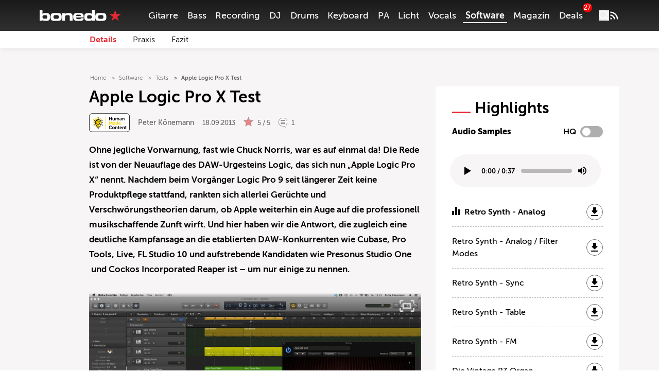

--- FILE ---
content_type: text/html; charset=UTF-8
request_url: https://www.bonedo.de/artikel/apple-logic-pro-x-test/
body_size: 86707
content:
<!doctype html>
<html lang="de">
<head>
  <meta charset="utf-8">
  <meta http-equiv="x-ua-compatible" content="ie=edge">
  <meta name="viewport" content="width=device-width, initial-scale=1, shrink-to-fit=no">
  <link rel="apple-touch-icon" sizes="180x180" href="/apple-touch-icon.png">
  <link rel="icon" type="image/png" sizes="32x32" href="/favicon-32x32.png">
  <link rel="icon" type="image/png" sizes="16x16" href="/favicon-16x16.png">
  <link rel="shortcut icon" href="/favicon.ico">
  <link rel="manifest" href="/site.manifest.json">
    <meta name='robots' content='index, follow, max-image-preview:large, max-snippet:-1, max-video-preview:-1' />

	<!-- This site is optimized with the Yoast SEO Premium plugin v26.8 (Yoast SEO v26.8) - https://yoast.com/product/yoast-seo-premium-wordpress/ -->
	<title>Apple Logic Pro X Test - Bonedo</title>
	<meta name="description" content="Leben Totgesagte länger? Das überraschende 10er Update des DAW-Klassikers Logic präsentiert sich im neuen Gewand und vor allen mit neuen Features! Logisch, dass wir Logic Pro X also mal ganz genau unter die Lupe nehmen müssen!" />
	<link rel="canonical" href="https://www.bonedo.de/artikel/apple-logic-pro-x-test/" />
	<meta property="og:locale" content="de_DE" />
	<meta property="og:type" content="article" />
	<meta property="og:title" content="Apple Logic Pro X Test" />
	<meta property="og:description" content="Leben Totgesagte länger? Das überraschende 10er Update des DAW-Klassikers Logic präsentiert sich im neuen Gewand und vor allen mit neuen Features! Logisch, dass wir Logic Pro X also mal ganz genau unter die Lupe nehmen müssen!" />
	<meta property="og:url" content="https://www.bonedo.de/artikel/apple-logic-pro-x-test/" />
	<meta property="og:site_name" content="Bonedo" />
	<meta property="article:modified_time" content="2024-09-02T13:04:36+00:00" />
	<meta property="og:image" content="https://cdn-image.bonedo.de/wp-media-folder-bonedo//var/www/html/web/app/uploads/2013/09/Bild01_Apple_Logic_Pro_X.jpg" />
	<meta property="og:image:width" content="1920" />
	<meta property="og:image:height" content="1152" />
	<meta property="og:image:type" content="image/jpeg" />
	<meta name="twitter:card" content="summary_large_image" />
	<meta name="twitter:label1" content="Geschätzte Lesezeit" />
	<meta name="twitter:data1" content="21 Minuten" />
	<script type="application/ld+json" class="yoast-schema-graph">{"@context":"https://schema.org","@graph":[{"@type":"Article","@id":"https://www.bonedo.de/artikel/apple-logic-pro-x-test/","url":"https://www.bonedo.de/artikel/apple-logic-pro-x-test/","name":"Apple Logic Pro X Test - Bonedo","isPartOf":{"@id":"https://www.bonedo.de/#website"},"primaryImageOfPage":{"@id":"https://www.bonedo.de/artikel/apple-logic-pro-x-test/#primaryimage"},"image":{"@id":"https://www.bonedo.de/artikel/apple-logic-pro-x-test/#primaryimage"},"thumbnailUrl":"https://cdn-image.bonedo.de/wp-media-folder-bonedo//var/www/html/web/app/uploads/2013/09/Bild01_Apple_Logic_Pro_X.jpg","datePublished":"2013-09-18T07:43:00+00:00","dateModified":"2024-09-02T13:04:36+00:00","breadcrumb":{"@id":"https://www.bonedo.de/artikel/apple-logic-pro-x-test/#breadcrumb"},"inLanguage":"de","potentialAction":[{"@type":"ReadAction","target":["https://www.bonedo.de/artikel/apple-logic-pro-x-test/"]}],"author":{"@type":["Person"],"@id":"https://www.bonedo.de/artikel/apple-logic-pro-x-test/#/schema/person/8","name":"Peter Könemann","description":"Peter Könemann arbeitete als freiberuflicher Musiker, Audio Engineer und Komponist bereits an zahlreichen internationalen und nationalen Top Ten Hits mit. Außerdem doziert er seit 1996 über diverse Musikproduktions-relevante Themen an der SAE. www.peter-koenemann.de","sameAs":[],"image":{"@type":["ImageObject"],"@id":"https://www.bonedo.de/artikel/apple-logic-pro-x-test/#/schema/image/","inLanguage":"de-DE","url":"https://secure.gravatar.com/avatar/4eebebd799d7f9ed61e151f18491a380c8134cfdca3c67c87e3ff56298259e14?s=96&d=mm&r=g","contentUrl":"https://secure.gravatar.com/avatar/4eebebd799d7f9ed61e151f18491a380c8134cfdca3c67c87e3ff56298259e14?s=96&d=mm&r=g","caption":"Peter Könemann"}}},{"@type":"ImageObject","inLanguage":"de","@id":"https://www.bonedo.de/artikel/apple-logic-pro-x-test/#primaryimage","url":"https://cdn-image.bonedo.de/wp-media-folder-bonedo//var/www/html/web/app/uploads/2013/09/Bild01_Apple_Logic_Pro_X.jpg","contentUrl":"https://cdn-image.bonedo.de/wp-media-folder-bonedo//var/www/html/web/app/uploads/2013/09/Bild01_Apple_Logic_Pro_X.jpg","width":1920,"height":1152},{"@type":"BreadcrumbList","@id":"https://www.bonedo.de/artikel/apple-logic-pro-x-test/#breadcrumb","itemListElement":[{"@type":"ListItem","position":1,"name":"Startseite","item":"https://www.bonedo.de/"},{"@type":"ListItem","position":2,"name":"Test"}]},{"@type":"WebSite","@id":"https://www.bonedo.de/#website","url":"https://www.bonedo.de/","name":"Bonedo","description":"Das Musikerportal","potentialAction":[{"@type":"SearchAction","target":{"@type":"EntryPoint","urlTemplate":"https://www.bonedo.de/?s={search_term_string}"},"query-input":{"@type":"PropertyValueSpecification","valueRequired":true,"valueName":"search_term_string"}}],"inLanguage":"de"},{"@type":"Product","name":" ","image":"https://cdn-image.bonedo.de/wp-media-folder-bonedo//var/www/html/web/app/uploads/2013/09/Bild01_Apple_Logic_Pro_X-1024x614.jpg","review":{"@type":"Review","reviewRating":{"@type":"Rating","ratingValue":"5","bestRating":5,"worstRating":1},"author":{"@type":"Person","@id":"https://www.bonedo.de/autor/peter-koenemann/","name":"Peter Könemann"},"positiveNotes":{"@type":"ItemList","itemListElement":[{"@type":"ListItem","position":1,"name":"Flex Pitch"},{"@type":"ListItem","position":2,"name":"Track Stacks"},{"@type":"ListItem","position":3,"name":"neuer Audiospureditor"},{"@type":"ListItem","position":4,"name":"neue, übersichtliche Oberfläche"},{"@type":"ListItem","position":5,"name":"Zahlreiche praktische Detailverbesserungen"},{"@type":"ListItem","position":6,"name":"umfangreiche Sound-Bibliothek/Apple Loops"},{"@type":"ListItem","position":7,"name":"Drummer/Drum Kit Designer"},{"@type":"ListItem","position":8,"name":"Bass Amp Designer klingt gut"},{"@type":"ListItem","position":9,"name":"Logic Remote über iPad"},{"@type":"ListItem","position":10,"name":"MIDI Plug-Ins"},{"@type":"ListItem","position":11,"name":"Smart Control"},{"@type":"ListItem","position":12,"name":"Retro Synt"}]},"negativeNotes":{"@type":"ItemList","itemListElement":[{"@type":"ListItem","position":1,"name":"Region Gain ohne grafisches Feedback"},{"@type":"ListItem","position":2,"name":"Flex Pitch ohne Formant Reset"},{"@type":"ListItem","position":3,"name":"kein 32-Bit Modus"}]}}}]}</script>
	<!-- / Yoast SEO Premium plugin. -->


<link rel='dns-prefetch' href='//www.bonedo.de' />
<link rel="alternate" type="application/rss+xml" title="Bonedo &raquo; Feed" href="https://www.bonedo.de/feed/" />
<link rel="alternate" title="oEmbed (JSON)" type="application/json+oembed" href="https://www.bonedo.de/wp-json/oembed/1.0/embed?url=https%3A%2F%2Fwww.bonedo.de%2Fartikel%2Fapple-logic-pro-x-test%2F" />
<link rel="alternate" title="oEmbed (XML)" type="text/xml+oembed" href="https://www.bonedo.de/wp-json/oembed/1.0/embed?url=https%3A%2F%2Fwww.bonedo.de%2Fartikel%2Fapple-logic-pro-x-test%2F&#038;format=xml" />
<style id='wp-emoji-styles-inline-css' type='text/css'>

	img.wp-smiley, img.emoji {
		display: inline !important;
		border: none !important;
		box-shadow: none !important;
		height: 1em !important;
		width: 1em !important;
		margin: 0 0.07em !important;
		vertical-align: -0.1em !important;
		background: none !important;
		padding: 0 !important;
	}
/*# sourceURL=wp-emoji-styles-inline-css */
</style>
<style id='wp-block-library-inline-css' type='text/css'>
:root{--wp-block-synced-color:#7a00df;--wp-block-synced-color--rgb:122,0,223;--wp-bound-block-color:var(--wp-block-synced-color);--wp-editor-canvas-background:#ddd;--wp-admin-theme-color:#007cba;--wp-admin-theme-color--rgb:0,124,186;--wp-admin-theme-color-darker-10:#006ba1;--wp-admin-theme-color-darker-10--rgb:0,107,160.5;--wp-admin-theme-color-darker-20:#005a87;--wp-admin-theme-color-darker-20--rgb:0,90,135;--wp-admin-border-width-focus:2px}@media (min-resolution:192dpi){:root{--wp-admin-border-width-focus:1.5px}}.wp-element-button{cursor:pointer}:root .has-very-light-gray-background-color{background-color:#eee}:root .has-very-dark-gray-background-color{background-color:#313131}:root .has-very-light-gray-color{color:#eee}:root .has-very-dark-gray-color{color:#313131}:root .has-vivid-green-cyan-to-vivid-cyan-blue-gradient-background{background:linear-gradient(135deg,#00d084,#0693e3)}:root .has-purple-crush-gradient-background{background:linear-gradient(135deg,#34e2e4,#4721fb 50%,#ab1dfe)}:root .has-hazy-dawn-gradient-background{background:linear-gradient(135deg,#faaca8,#dad0ec)}:root .has-subdued-olive-gradient-background{background:linear-gradient(135deg,#fafae1,#67a671)}:root .has-atomic-cream-gradient-background{background:linear-gradient(135deg,#fdd79a,#004a59)}:root .has-nightshade-gradient-background{background:linear-gradient(135deg,#330968,#31cdcf)}:root .has-midnight-gradient-background{background:linear-gradient(135deg,#020381,#2874fc)}:root{--wp--preset--font-size--normal:16px;--wp--preset--font-size--huge:42px}.has-regular-font-size{font-size:1em}.has-larger-font-size{font-size:2.625em}.has-normal-font-size{font-size:var(--wp--preset--font-size--normal)}.has-huge-font-size{font-size:var(--wp--preset--font-size--huge)}.has-text-align-center{text-align:center}.has-text-align-left{text-align:left}.has-text-align-right{text-align:right}.has-fit-text{white-space:nowrap!important}#end-resizable-editor-section{display:none}.aligncenter{clear:both}.items-justified-left{justify-content:flex-start}.items-justified-center{justify-content:center}.items-justified-right{justify-content:flex-end}.items-justified-space-between{justify-content:space-between}.screen-reader-text{border:0;clip-path:inset(50%);height:1px;margin:-1px;overflow:hidden;padding:0;position:absolute;width:1px;word-wrap:normal!important}.screen-reader-text:focus{background-color:#ddd;clip-path:none;color:#444;display:block;font-size:1em;height:auto;left:5px;line-height:normal;padding:15px 23px 14px;text-decoration:none;top:5px;width:auto;z-index:100000}html :where(.has-border-color){border-style:solid}html :where([style*=border-top-color]){border-top-style:solid}html :where([style*=border-right-color]){border-right-style:solid}html :where([style*=border-bottom-color]){border-bottom-style:solid}html :where([style*=border-left-color]){border-left-style:solid}html :where([style*=border-width]){border-style:solid}html :where([style*=border-top-width]){border-top-style:solid}html :where([style*=border-right-width]){border-right-style:solid}html :where([style*=border-bottom-width]){border-bottom-style:solid}html :where([style*=border-left-width]){border-left-style:solid}html :where(img[class*=wp-image-]){height:auto;max-width:100%}:where(figure){margin:0 0 1em}html :where(.is-position-sticky){--wp-admin--admin-bar--position-offset:var(--wp-admin--admin-bar--height,0px)}@media screen and (max-width:600px){html :where(.is-position-sticky){--wp-admin--admin-bar--position-offset:0px}}
/*# sourceURL=/wp-includes/css/dist/block-library/common.min.css */
</style>
<style id='classic-theme-styles-inline-css' type='text/css'>
/*! This file is auto-generated */
.wp-block-button__link{color:#fff;background-color:#32373c;border-radius:9999px;box-shadow:none;text-decoration:none;padding:calc(.667em + 2px) calc(1.333em + 2px);font-size:1.125em}.wp-block-file__button{background:#32373c;color:#fff;text-decoration:none}
/*# sourceURL=/wp-includes/css/classic-themes.min.css */
</style>
<link rel='stylesheet' id='wp-affililab-css' href='https://www.bonedo.de/app/plugins/wp-affililab/public/css/wp-affililab-public.css?ver=3.9.4' type='text/css' media='all' />
<link rel='stylesheet' id='dashicons-css' href='https://www.bonedo.de/wp/wp-includes/css/dashicons.min.css?ver=6.9' type='text/css' media='all' />
<link rel='stylesheet' id='ep_general_styles-css' href='https://www.bonedo.de/app/plugins/elasticpress/dist/css/general-styles.css?ver=66295efe92a630617c00' type='text/css' media='all' />
<link rel='stylesheet' id='borlabs-cookie-custom-css' href='https://www.bonedo.de/app/cache/borlabs-cookie/1/borlabs-cookie-1-de.css?ver=3.3.23-1152' type='text/css' media='all' />
<link rel='stylesheet' id='sage/main.css-css' href='https://www.bonedo.de/app/themes/bonedo2020/dist/styles/main.css?ver=1768920334' type='text/css' media='all' />
<script type="text/javascript" src="https://www.bonedo.de/wp/wp-includes/js/dist/vendor/react.min.js?ver=18.3.1.1" id="react-js"></script>
<script type="text/javascript" src="https://www.bonedo.de/wp/wp-includes/js/dist/vendor/react-jsx-runtime.min.js?ver=18.3.1" id="react-jsx-runtime-js"></script>
<script type="text/javascript" src="https://www.bonedo.de/wp/wp-includes/js/dist/autop.min.js?ver=9fb50649848277dd318d" id="wp-autop-js"></script>
<script type="text/javascript" src="https://www.bonedo.de/wp/wp-includes/js/dist/blob.min.js?ver=9113eed771d446f4a556" id="wp-blob-js"></script>
<script type="text/javascript" src="https://www.bonedo.de/wp/wp-includes/js/dist/block-serialization-default-parser.min.js?ver=14d44daebf663d05d330" id="wp-block-serialization-default-parser-js"></script>
<script type="text/javascript" src="https://www.bonedo.de/wp/wp-includes/js/dist/hooks.min.js?ver=dd5603f07f9220ed27f1" id="wp-hooks-js"></script>
<script type="text/javascript" src="https://www.bonedo.de/wp/wp-includes/js/dist/deprecated.min.js?ver=e1f84915c5e8ae38964c" id="wp-deprecated-js"></script>
<script type="text/javascript" src="https://www.bonedo.de/wp/wp-includes/js/dist/dom.min.js?ver=26edef3be6483da3de2e" id="wp-dom-js"></script>
<script type="text/javascript" src="https://www.bonedo.de/wp/wp-includes/js/dist/vendor/react-dom.min.js?ver=18.3.1.1" id="react-dom-js"></script>
<script type="text/javascript" src="https://www.bonedo.de/wp/wp-includes/js/dist/escape-html.min.js?ver=6561a406d2d232a6fbd2" id="wp-escape-html-js"></script>
<script type="text/javascript" src="https://www.bonedo.de/wp/wp-includes/js/dist/element.min.js?ver=6a582b0c827fa25df3dd" id="wp-element-js"></script>
<script type="text/javascript" src="https://www.bonedo.de/wp/wp-includes/js/dist/is-shallow-equal.min.js?ver=e0f9f1d78d83f5196979" id="wp-is-shallow-equal-js"></script>
<script type="text/javascript" src="https://www.bonedo.de/wp/wp-includes/js/dist/i18n.min.js?ver=c26c3dc7bed366793375" id="wp-i18n-js"></script>
<script type="text/javascript" id="wp-i18n-js-after">
/* <![CDATA[ */
wp.i18n.setLocaleData( { 'text direction\u0004ltr': [ 'ltr' ] } );
//# sourceURL=wp-i18n-js-after
/* ]]> */
</script>
<script type="text/javascript" id="wp-keycodes-js-translations">
/* <![CDATA[ */
( function( domain, translations ) {
	var localeData = translations.locale_data[ domain ] || translations.locale_data.messages;
	localeData[""].domain = domain;
	wp.i18n.setLocaleData( localeData, domain );
} )( "default", {"translation-revision-date":"2025-09-24 20:46:21+0000","generator":"GlotPress\/4.0.1","domain":"messages","locale_data":{"messages":{"":{"domain":"messages","plural-forms":"nplurals=2; plural=n != 1;","lang":"de"},"Tilde":["Tilde"],"Backtick":["Backtick"],"Period":["Punkt"],"Comma":["Komma"]}},"comment":{"reference":"wp-includes\/js\/dist\/keycodes.js"}} );
//# sourceURL=wp-keycodes-js-translations
/* ]]> */
</script>
<script type="text/javascript" src="https://www.bonedo.de/wp/wp-includes/js/dist/keycodes.min.js?ver=34c8fb5e7a594a1c8037" id="wp-keycodes-js"></script>
<script type="text/javascript" src="https://www.bonedo.de/wp/wp-includes/js/dist/priority-queue.min.js?ver=2d59d091223ee9a33838" id="wp-priority-queue-js"></script>
<script type="text/javascript" src="https://www.bonedo.de/wp/wp-includes/js/dist/compose.min.js?ver=7a9b375d8c19cf9d3d9b" id="wp-compose-js"></script>
<script type="text/javascript" src="https://www.bonedo.de/wp/wp-includes/js/dist/private-apis.min.js?ver=4f465748bda624774139" id="wp-private-apis-js"></script>
<script type="text/javascript" src="https://www.bonedo.de/wp/wp-includes/js/dist/redux-routine.min.js?ver=8bb92d45458b29590f53" id="wp-redux-routine-js"></script>
<script type="text/javascript" src="https://www.bonedo.de/wp/wp-includes/js/dist/data.min.js?ver=f940198280891b0b6318" id="wp-data-js"></script>
<script type="text/javascript" id="wp-data-js-after">
/* <![CDATA[ */
( function() {
	var userId = 0;
	var storageKey = "WP_DATA_USER_" + userId;
	wp.data
		.use( wp.data.plugins.persistence, { storageKey: storageKey } );
} )();
//# sourceURL=wp-data-js-after
/* ]]> */
</script>
<script type="text/javascript" src="https://www.bonedo.de/wp/wp-includes/js/dist/html-entities.min.js?ver=e8b78b18a162491d5e5f" id="wp-html-entities-js"></script>
<script type="text/javascript" src="https://www.bonedo.de/wp/wp-includes/js/dist/dom-ready.min.js?ver=f77871ff7694fffea381" id="wp-dom-ready-js"></script>
<script type="text/javascript" id="wp-a11y-js-translations">
/* <![CDATA[ */
( function( domain, translations ) {
	var localeData = translations.locale_data[ domain ] || translations.locale_data.messages;
	localeData[""].domain = domain;
	wp.i18n.setLocaleData( localeData, domain );
} )( "default", {"translation-revision-date":"2025-09-24 20:46:21+0000","generator":"GlotPress\/4.0.1","domain":"messages","locale_data":{"messages":{"":{"domain":"messages","plural-forms":"nplurals=2; plural=n != 1;","lang":"de"},"Notifications":["Benachrichtigungen"]}},"comment":{"reference":"wp-includes\/js\/dist\/a11y.js"}} );
//# sourceURL=wp-a11y-js-translations
/* ]]> */
</script>
<script type="text/javascript" src="https://www.bonedo.de/wp/wp-includes/js/dist/a11y.min.js?ver=cb460b4676c94bd228ed" id="wp-a11y-js"></script>
<script type="text/javascript" id="wp-rich-text-js-translations">
/* <![CDATA[ */
( function( domain, translations ) {
	var localeData = translations.locale_data[ domain ] || translations.locale_data.messages;
	localeData[""].domain = domain;
	wp.i18n.setLocaleData( localeData, domain );
} )( "default", {"translation-revision-date":"2025-09-24 20:46:21+0000","generator":"GlotPress\/4.0.1","domain":"messages","locale_data":{"messages":{"":{"domain":"messages","plural-forms":"nplurals=2; plural=n != 1;","lang":"de"},"%s applied.":["%s wurde angewandt."],"%s removed.":["%s wurde entfernt."]}},"comment":{"reference":"wp-includes\/js\/dist\/rich-text.js"}} );
//# sourceURL=wp-rich-text-js-translations
/* ]]> */
</script>
<script type="text/javascript" src="https://www.bonedo.de/wp/wp-includes/js/dist/rich-text.min.js?ver=5bdbb44f3039529e3645" id="wp-rich-text-js"></script>
<script type="text/javascript" src="https://www.bonedo.de/wp/wp-includes/js/dist/shortcode.min.js?ver=0b3174183b858f2df320" id="wp-shortcode-js"></script>
<script type="text/javascript" src="https://www.bonedo.de/wp/wp-includes/js/dist/warning.min.js?ver=d69bc18c456d01c11d5a" id="wp-warning-js"></script>
<script type="text/javascript" id="wp-blocks-js-translations">
/* <![CDATA[ */
( function( domain, translations ) {
	var localeData = translations.locale_data[ domain ] || translations.locale_data.messages;
	localeData[""].domain = domain;
	wp.i18n.setLocaleData( localeData, domain );
} )( "default", {"translation-revision-date":"2025-09-24 20:46:21+0000","generator":"GlotPress\/4.0.1","domain":"messages","locale_data":{"messages":{"":{"domain":"messages","plural-forms":"nplurals=2; plural=n != 1;","lang":"de"},"%1$s Block. Row %2$d":["Block %1$s. Zeile %2$d"],"Design":["Design"],"%s Block":["Block %s"],"%1$s Block. %2$s":["Block %1$s. %2$s"],"%1$s Block. Column %2$d":["Block %1$s. Spalte %2$d"],"%1$s Block. Column %2$d. %3$s":["Block %1$s. Spalte %2$d. %3$s"],"%1$s Block. Row %2$d. %3$s":["Block %1$s. Zeile %2$d. %3$s"],"Reusable blocks":["Wiederverwendbare Bl\u00f6cke"],"Embeds":["Einbettungen"],"Text":["Text"],"Widgets":["Widgets"],"Theme":["Theme"],"Media":["Medien"]}},"comment":{"reference":"wp-includes\/js\/dist\/blocks.js"}} );
//# sourceURL=wp-blocks-js-translations
/* ]]> */
</script>
<script type="text/javascript" src="https://www.bonedo.de/wp/wp-includes/js/dist/blocks.min.js?ver=de131db49fa830bc97da" id="wp-blocks-js"></script>
<script type="text/javascript" src="https://www.bonedo.de/wp/wp-includes/js/jquery/jquery.min.js?ver=3.7.1" id="jquery-core-js"></script>
<script type="text/javascript" src="https://www.bonedo.de/wp/wp-includes/js/jquery/jquery-migrate.min.js?ver=3.4.1" id="jquery-migrate-js"></script>
<script data-no-optimize="1" data-no-minify="1" data-cfasync="false" nowprocket type="text/javascript" src="https://www.bonedo.de/app/plugins/borlabs-cookie/assets/javascript/borlabs-cookie-tcf-stub.min.js?ver=3.3.23" id="borlabs-cookie-stub-js"></script>
<script data-no-optimize="1" data-no-minify="1" data-cfasync="false" nowprocket type="text/javascript" src="https://www.bonedo.de/app/cache/borlabs-cookie/1/borlabs-cookie-config-de.json.js?ver=3.3.23-180" id="borlabs-cookie-config-js"></script>
<script data-no-optimize="1" data-no-minify="1" data-cfasync="false" nowprocket type="text/javascript" src="https://www.bonedo.de/app/plugins/borlabs-cookie/assets/javascript/borlabs-cookie-prioritize.min.js?ver=3.3.23" id="borlabs-cookie-prioritize-js"></script>
<link rel="https://api.w.org/" href="https://www.bonedo.de/wp-json/" /><link rel="alternate" title="JSON" type="application/json" href="https://www.bonedo.de/wp-json/wp/v2/test/366000" /><meta name="generator" content="WordPress 6.9" />
<link rel='shortlink' href='https://www.bonedo.de/?p=366000' />
<link rel="next" href="https://www.bonedo.de/artikel/apple-logic-pro-x-test/2/" ><script nowprocket data-borlabs-cookie-script-blocker-ignore>
if ('1' === '1' && ('0' === '1' || '1' === '1')) {
    window['gtag_enable_tcf_support'] = true;
}
window.dataLayer = window.dataLayer || [];
if (typeof gtag !== 'function') {
    function gtag() {
        dataLayer.push(arguments);
    }
}
gtag('set', 'developer_id.dYjRjMm', true);
if ('0' === '1' || '1' === '1') {
    if (window.BorlabsCookieGoogleConsentModeDefaultSet !== true) {
        let getCookieValue = function (name) {
            return document.cookie.match('(^|;)\\s*' + name + '\\s*=\\s*([^;]+)')?.pop() || '';
        };
        let cookieValue = getCookieValue('borlabs-cookie-gcs');
        let consentsFromCookie = {};
        if (cookieValue !== '') {
            consentsFromCookie = JSON.parse(decodeURIComponent(cookieValue));
        }
        let defaultValues = {
            'ad_storage': 'denied',
            'ad_user_data': 'denied',
            'ad_personalization': 'denied',
            'analytics_storage': 'denied',
            'functionality_storage': 'denied',
            'personalization_storage': 'denied',
            'security_storage': 'denied',
            'wait_for_update': 500,
        };
        gtag('consent', 'default', { ...defaultValues, ...consentsFromCookie });
    }
    window.BorlabsCookieGoogleConsentModeDefaultSet = true;
    let borlabsCookieConsentChangeHandler = function () {
        window.dataLayer = window.dataLayer || [];
        if (typeof gtag !== 'function') { function gtag(){dataLayer.push(arguments);} }

        let getCookieValue = function (name) {
            return document.cookie.match('(^|;)\\s*' + name + '\\s*=\\s*([^;]+)')?.pop() || '';
        };
        let cookieValue = getCookieValue('borlabs-cookie-gcs');
        let consentsFromCookie = {};
        if (cookieValue !== '') {
            consentsFromCookie = JSON.parse(decodeURIComponent(cookieValue));
        }

        consentsFromCookie.analytics_storage = BorlabsCookie.Consents.hasConsent('google-analytics') ? 'granted' : 'denied';

        BorlabsCookie.CookieLibrary.setCookie(
            'borlabs-cookie-gcs',
            JSON.stringify(consentsFromCookie),
            BorlabsCookie.Settings.automaticCookieDomainAndPath.value ? '' : BorlabsCookie.Settings.cookieDomain.value,
            BorlabsCookie.Settings.cookiePath.value,
            BorlabsCookie.Cookie.getPluginCookie().expires,
            BorlabsCookie.Settings.cookieSecure.value,
            BorlabsCookie.Settings.cookieSameSite.value
        );
    }
    document.addEventListener('borlabs-cookie-consent-saved', borlabsCookieConsentChangeHandler);
    document.addEventListener('borlabs-cookie-handle-unblock', borlabsCookieConsentChangeHandler);
}
if ('0' === '1') {
    gtag("js", new Date());
    gtag("config", "G-AAAAAAA", {"anonymize_ip": true});

    (function (w, d, s, i) {
        var f = d.getElementsByTagName(s)[0],
            j = d.createElement(s);
        j.async = true;
        j.src =
            "https://www.googletagmanager.com/gtag/js?id=" + i;
        f.parentNode.insertBefore(j, f);
    })(window, document, "script", "G-AAAAAAA");
}
</script><script nowprocket data-no-optimize="1" data-no-minify="1" data-cfasync="false" data-borlabs-cookie-script-blocker-ignore>
    (function () {
        if ('1' === '1' && '1' === '1') {
            window['gtag_enable_tcf_support'] = true;
        }
        window.dataLayer = window.dataLayer || [];
        if (typeof window.gtag !== 'function') {
            window.gtag = function () {
                window.dataLayer.push(arguments);
            };
        }
        gtag('set', 'developer_id.dYjRjMm', true);
        if ('1' === '1') {
            let getCookieValue = function (name) {
                return document.cookie.match('(^|;)\\s*' + name + '\\s*=\\s*([^;]+)')?.pop() || '';
            };
            const gtmRegionsData = '{{ google-tag-manager-cm-regional-defaults }}';
            let gtmRegions = [];
            if (gtmRegionsData !== '\{\{ google-tag-manager-cm-regional-defaults \}\}') {
                gtmRegions = JSON.parse(gtmRegionsData);
            }
            let defaultRegion = null;
            for (let gtmRegionIndex in gtmRegions) {
                let gtmRegion = gtmRegions[gtmRegionIndex];
                if (gtmRegion['google-tag-manager-cm-region'] === '') {
                    defaultRegion = gtmRegion;
                } else {
                    gtag('consent', 'default', {
                        'ad_storage': gtmRegion['google-tag-manager-cm-default-ad-storage'],
                        'ad_user_data': gtmRegion['google-tag-manager-cm-default-ad-user-data'],
                        'ad_personalization': gtmRegion['google-tag-manager-cm-default-ad-personalization'],
                        'analytics_storage': gtmRegion['google-tag-manager-cm-default-analytics-storage'],
                        'functionality_storage': gtmRegion['google-tag-manager-cm-default-functionality-storage'],
                        'personalization_storage': gtmRegion['google-tag-manager-cm-default-personalization-storage'],
                        'security_storage': gtmRegion['google-tag-manager-cm-default-security-storage'],
                        'region': gtmRegion['google-tag-manager-cm-region'].toUpperCase().split(','),
						'wait_for_update': 500,
                    });
                }
            }
            let cookieValue = getCookieValue('borlabs-cookie-gcs');
            let consentsFromCookie = {};
            if (cookieValue !== '') {
                consentsFromCookie = JSON.parse(decodeURIComponent(cookieValue));
            }
            let defaultValues = {
                'ad_storage': defaultRegion === null ? 'denied' : defaultRegion['google-tag-manager-cm-default-ad-storage'],
                'ad_user_data': defaultRegion === null ? 'denied' : defaultRegion['google-tag-manager-cm-default-ad-user-data'],
                'ad_personalization': defaultRegion === null ? 'denied' : defaultRegion['google-tag-manager-cm-default-ad-personalization'],
                'analytics_storage': defaultRegion === null ? 'denied' : defaultRegion['google-tag-manager-cm-default-analytics-storage'],
                'functionality_storage': defaultRegion === null ? 'denied' : defaultRegion['google-tag-manager-cm-default-functionality-storage'],
                'personalization_storage': defaultRegion === null ? 'denied' : defaultRegion['google-tag-manager-cm-default-personalization-storage'],
                'security_storage': defaultRegion === null ? 'denied' : defaultRegion['google-tag-manager-cm-default-security-storage'],
                'wait_for_update': 500,
            };
            gtag('consent', 'default', {...defaultValues, ...consentsFromCookie});
            gtag('set', 'ads_data_redaction', true);
        }

        if ('1' === '1') {
            let url = new URL(window.location.href);

            if ((url.searchParams.has('gtm_debug') && url.searchParams.get('gtm_debug') !== '') || document.cookie.indexOf('__TAG_ASSISTANT=') !== -1 || document.documentElement.hasAttribute('data-tag-assistant-present')) {
                /* GTM block start */
                (function(w,d,s,l,i){w[l]=w[l]||[];w[l].push({'gtm.start':
                        new Date().getTime(),event:'gtm.js'});var f=d.getElementsByTagName(s)[0],
                    j=d.createElement(s),dl=l!='dataLayer'?'&l='+l:'';j.async=true;j.src=
                    'https://www.googletagmanager.com/gtm.js?id='+i+dl;f.parentNode.insertBefore(j,f);
                })(window,document,'script','dataLayer','GTM-N3MSH2');
                /* GTM block end */
            } else {
                /* GTM block start */
                (function(w,d,s,l,i){w[l]=w[l]||[];w[l].push({'gtm.start':
                        new Date().getTime(),event:'gtm.js'});var f=d.getElementsByTagName(s)[0],
                    j=d.createElement(s),dl=l!='dataLayer'?'&l='+l:'';j.async=true;j.src=
                    'https://www.bonedo.de/app/uploads/borlabs-cookie/' + i + '.js?ver=mxetelgz';f.parentNode.insertBefore(j,f);
                })(window,document,'script','dataLayer','GTM-N3MSH2');
                /* GTM block end */
            }
        }


        let borlabsCookieConsentChangeHandler = function () {
            window.dataLayer = window.dataLayer || [];
            if (typeof window.gtag !== 'function') {
                window.gtag = function() {
                    window.dataLayer.push(arguments);
                };
            }

            let consents = BorlabsCookie.Cookie.getPluginCookie().consents;

            if ('1' === '1') {
                let gtmConsents = {};
                let customConsents = {};

				let services = BorlabsCookie.Services._services;

				for (let service in services) {
					if (service !== 'borlabs-cookie') {
						customConsents['borlabs_cookie_' + service.replaceAll('-', '_')] = BorlabsCookie.Consents.hasConsent(service) ? 'granted' : 'denied';
					}
				}

                if ('1' === '1') {
                    gtmConsents = {
                        'analytics_storage': BorlabsCookie.Consents.hasConsentForServiceGroup('statistics') === true ? 'granted' : 'denied',
                        'functionality_storage': BorlabsCookie.Consents.hasConsentForServiceGroup('statistics') === true ? 'granted' : 'denied',
                        'personalization_storage': BorlabsCookie.Consents.hasConsentForServiceGroup('marketing') === true ? 'granted' : 'denied',
                        'security_storage': BorlabsCookie.Consents.hasConsentForServiceGroup('statistics') === true ? 'granted' : 'denied',
                    };
                } else {
                    gtmConsents = {
                        'ad_storage': BorlabsCookie.Consents.hasConsentForServiceGroup('marketing') === true ? 'granted' : 'denied',
                        'ad_user_data': BorlabsCookie.Consents.hasConsentForServiceGroup('marketing') === true ? 'granted' : 'denied',
                        'ad_personalization': BorlabsCookie.Consents.hasConsentForServiceGroup('marketing') === true ? 'granted' : 'denied',
                        'analytics_storage': BorlabsCookie.Consents.hasConsentForServiceGroup('statistics') === true ? 'granted' : 'denied',
                        'functionality_storage': BorlabsCookie.Consents.hasConsentForServiceGroup('statistics') === true ? 'granted' : 'denied',
                        'personalization_storage': BorlabsCookie.Consents.hasConsentForServiceGroup('marketing') === true ? 'granted' : 'denied',
                        'security_storage': BorlabsCookie.Consents.hasConsentForServiceGroup('statistics') === true ? 'granted' : 'denied',
                    };
                }
                BorlabsCookie.CookieLibrary.setCookie(
                    'borlabs-cookie-gcs',
                    JSON.stringify(gtmConsents),
                    BorlabsCookie.Settings.automaticCookieDomainAndPath.value ? '' : BorlabsCookie.Settings.cookieDomain.value,
                    BorlabsCookie.Settings.cookiePath.value,
                    BorlabsCookie.Cookie.getPluginCookie().expires,
                    BorlabsCookie.Settings.cookieSecure.value,
                    BorlabsCookie.Settings.cookieSameSite.value
                );
                gtag('consent', 'update', {...gtmConsents, ...customConsents});
            }


            for (let serviceGroup in consents) {
                for (let service of consents[serviceGroup]) {
                    if (!window.BorlabsCookieGtmPackageSentEvents.includes(service) && service !== 'borlabs-cookie') {
                        window.dataLayer.push({
                            event: 'borlabs-cookie-opt-in-' + service,
                        });
                        window.BorlabsCookieGtmPackageSentEvents.push(service);
                    }
                }
            }
            let afterConsentsEvent = document.createEvent('Event');
            afterConsentsEvent.initEvent('borlabs-cookie-google-tag-manager-after-consents', true, true);
            document.dispatchEvent(afterConsentsEvent);
        };
        window.BorlabsCookieGtmPackageSentEvents = [];
        document.addEventListener('borlabs-cookie-consent-saved', borlabsCookieConsentChangeHandler);
        document.addEventListener('borlabs-cookie-handle-unblock', borlabsCookieConsentChangeHandler);
    })();
</script>    <script defer data-domain="bonedo.de" src="https://pls.bonedo.de/js/script.tagged-events.js"></script>
    <script>window.plausible = window.plausible || function() { (window.plausible.q = window.plausible.q || []).push(arguments) }</script>
    <script>
        if ('undefined' !== typeof gaProperty) {
            // Disable tracking if the opt-out cookie exists.
            const disableStr = 'ga-disable-' + gaProperty;
            if (document.cookie.indexOf(disableStr + '=true') > -1) {
                window[disableStr] = true;
            }

            // Opt-out function
            function gaOptout() {
                document.cookie = disableStr + '=true; expires=Thu, 31 Dec 2099 23:59:59 UTC; path=/';
                window[disableStr] = true;
            }
        }
    </script>
</head>
<body
        class="wp-singular test-template-default single single-test postid-366000 wp-theme-bonedo2020resources apple-logic-pro-x-test anim-preload overflow-x-hidden lg:overflow-x-visible app-data index-data singular-data single-data single-test-data single-test-apple-logic-pro-x-test-data">
<nav id="nav" class="nav" role="navigation" aria-label="main navigation">
    <div class="nav__bg | relative">
        <div class="container nav__container">

            <div class="xl:col-span-2" itemprop="brand" itemscope itemtype="http://schema.org/Brand">
                <a itemprop="name" href="/" title="Bonedo">
                    <svg class="bonedo-logo max-w-full"
     xmlns="http://www.w3.org/2000/svg"
     width="184"
     height="26"
     viewBox="0 0 183.508 25">
    <path
        d="M28.338 7.838c2.26-.853 5.854-.853 8.336-.853 2.223 0 4.483.037 6.708.26 4.78.555 6.188 2.815 6.188 7.485v.742c0 6.224-.074 8.67-7.634 9.374-2.335.148-4.706.148-7.041.148-1.1 0-2.12-.017-3.048-.079-4.626-.314-7.067-1.777-7.067-8.072v-1.038c.001-3.187.075-6.67 3.558-7.967Zm3.854 11.672c.926.705 3.261.742 4.594.742h.7c1.371 0 3.7-.037 4.668-.742.854-.63.928-1.889.928-2.964v-1.3a3.121 3.121 0 0 0-.891-2.668c-1.259-.853-3.7-.853-5.187-.853-1.334 0-3.779.075-4.817.927-.926.778-.926 2.334-.926 3.409.005 1.008.115 2.781.931 3.448ZM99.317 18.965c-.111 5.818-4.967 6.04-9.635 6.04-2.074 0-4.113-.073-6.187-.222-6.3-.445-7.671-3.41-7.671-9.3 0-5.633 1.853-8.152 7.633-8.412 2.038-.111 4.039-.111 6.077-.111 2.631 0 5.782.111 7.707 1.668 2.483 2.113 1.892 5.67 2.076 8.559H82.344c0 2.632.779 3.669 3.484 3.707 1.221.037 2.409.074 3.63.074s2.7-.111 3.186-.741a2.509 2.509 0 0 0 .3-1.26Zm-10.265-8.152h-2.409c-1.889 0-4.336 0-4.336 2.557a2.086 2.086 0 0 0 .038.483h10.638c0-2.711-1.485-3.045-3.932-3.045ZM129.114 7.838c2.259-.853 5.854-.853 8.336-.853 2.223 0 4.481.037 6.706.26 4.781.555 6.19 2.815 6.19 7.485v.742c0 6.224-.075 8.67-7.634 9.374-2.335.148-4.706.148-7.04.148-6.6 0-10.115-.593-10.115-8.152v-1.038c0-3.186.073-6.669 3.557-7.966Zm3.853 11.672c.926.705 3.259.742 4.593.742h.705c1.371 0 3.707-.037 4.668-.742.852-.63.926-1.889.926-2.964v-1.3a3.128 3.128 0 0 0-.888-2.668c-1.26-.853-3.706-.853-5.187-.853-1.334 0-3.779.075-4.817.927-.927.778-.927 2.334-.927 3.409 0 1.008.112 2.781.927 3.448ZM57.302 7.357v1.451c1.989-1.434 4.188-1.823 7.448-1.823 6.558 0 9.671 1.447 9.671 8.6v9.026h-6.452v-9.026c0-3.222-1.26-3.63-4.447-3.63h-.74c-3.3 0-5.485.371-5.485 4.557v8.1h-6.41V7.357ZM100.759 14.711v1.67c0 7.15 3.112 8.6 9.671 8.6 3.261 0 5.459-.388 7.448-1.822v1.451h6.41V0h-6.41v8.86c-1.989-1.434-4.187-1.822-7.448-1.822-6.264 0-9.383 1.324-9.65 7.673Zm6.448 1.112v-.188c0-3.222 1.26-3.63 4.446-3.63h.74c3.147 0 5.279.34 5.47 4-.191 3.664-2.323 4-5.47 4h-.74c-3.187 0-4.446-.408-4.446-3.63ZM23.508 14.711c-.267-6.349-3.385-7.673-9.65-7.673-3.26 0-5.459.388-7.448 1.822V0H0v24.606h6.41v-1.451c1.989 1.434 4.187 1.822 7.448 1.822 6.559 0 9.671-1.447 9.671-8.6v-1.67Zm-6.427 1.67c0 3.222-1.26 3.63-4.447 3.63h-.74c-3.146 0-5.279-.34-5.469-4 .19-3.664 2.323-4 5.469-4h.74c3.187 0 4.447.408 4.447 3.63v.747Z"
        class="text white"/>
    <path d="m1241.167 489 3.1 9.54h10.033l-8.115 5.9 3.1 9.491-8.115-5.848-8.115 5.848 3.1-9.491-8.115-5.9h10.031Z"
          class="star red" transform="translate(-1070.79 -488.954)"/>
</svg>
                </a>
            </div>

            <div id="nav-wrapper" class="nav__wrapper | xl:col-start-3">

                
                <div class="search__wrapper--mobile xl:hidden">
                    <form id="navSearchMenuMobile" action="/" method="get" class="search__form--mobile">
                        <a class="search-input | absolute" href="#"
                           onclick="document.getElementById('navSearchMenuMobile').submit()">
                            <svg class="search-icon absolute ml-4"
     xmlns="http://www.w3.org/2000/svg"
     width="20"
     height="20"
     viewBox="0 0 22.21 23.21">
    <circle cx="9.5" cy="9.5" r="7.5" fill="none"/>
    <path fill="black"
          d="M16.42 16A9.43 9.43 0 0 0 19 8.52a9.5 9.5 0 1 0-4 8.8l5.89 5.89 1.42-1.42ZM2.14 11A7.51 7.51 0 1 1 8 16.86 7.52 7.52 0 0 1 2.14 11Z"/>
</svg>
                        </a>
                        <input id="t" name="s" type="text" placeholder="Suche nach Artikel, ..."
                               class="w-full h-12 pl-12 pr-6 bg-white rounded-full placeholder-textgrey">
                    </form>
                    <a href="/feed/" class="rss__link--mobile | flex ml-3" target="_blank" rel="noopener noreferrer"
                       title="Bonedo RSS Feed abonnieren" aria-label="Bonedo RSS Feed abonnieren">
                        <svg class="rss-icon self-center" xmlns="http://www.w3.org/2000/svg" width="24" height="24" viewBox="0 0 24 24" fill="currentColor">
      <path fill="none" d="M0 0h24v24H0z"></path>
      <path fill="#333"
            d="M3 3C12.9411 3 21 11.0589 21 21H18C18 12.7157 11.2843 6 3 6V3ZM3 10C9.07513 10 14 14.9249 14 21H11C11 16.5817 7.41828 13 3 13V10ZM3 17C5.20914 17 7 18.7909 7 21H3V17Z">
      </path>
</svg>
                    </a>
                </div>

                <ul class="nav__menu">
                                            <li class="nav__menu__item">
                            <div class="nav__menu__category | xl:text-white">
                                <a class="nav__menu__item--text xl:relative xl:leading-none "
                                   href="/gitarre/">Gitarre</a>
                                <div class="dropdown-hint | xl:hidden">
                                    <span class="dropdown-hint__line"></span>
                                    <span class="dropdown-hint__line"></span>
                                </div>
                            </div>

                            <div class="submenu__wrapper | NavFadeOutUp">
                                <div class="xl:container | xl:grid xl:grid-cols-11 xl:gap-x-7">
                                    <div class="xl:col-span-2">
                                        <a href="/gitarre/" class="submenu__item"
                                           data-posttype="category">Alle</a>
                                        <a href="/gitarre/news/" class="submenu__item"
                                           data-posttype="news">News</a>
                                        <a href="/gitarre/tests/" class="submenu__item"
                                           data-posttype="test">Test</a>
                                        <a href="/gitarre/workshops/" class="submenu__item"
                                           data-posttype="workshop">Workshop</a>
                                        <a href="/gitarre/features/" class="submenu__item"
                                           data-posttype="feature">Features</a>
                                    </div>

                                    <div class="nav__post-list | xl:flex col-start-3 col-span-9 hidden"
                                         data-role="navPosts"
                                         data-posttype="general">
                                        
                                                                                    <div class="submenu__card animated fadeIn">
                                                <a href="https://www.bonedo.de/artikel/fender-studio-pro-8-test/">
                                                    <figure class=''><img width="300" height="180" src="https://cdn-image.bonedo.de/wp-media-folder-bonedo/2026/01/Fender_Studio_Pro_8_B01_Test-300x180.jpg" class="" alt="Fender Studio Pro 8 Test Artikelbild" sizes="224px" loading="lazy" decoding="async" srcset="https://cdn-image.bonedo.de/wp-media-folder-bonedo/2026/01/Fender_Studio_Pro_8_B01_Test-300x180.jpg 300w, https://cdn-image.bonedo.de/wp-media-folder-bonedo/2026/01/Fender_Studio_Pro_8_B01_Test-1024x614.jpg 1024w, https://cdn-image.bonedo.de/wp-media-folder-bonedo/2026/01/Fender_Studio_Pro_8_B01_Test-768x461.jpg 768w, https://cdn-image.bonedo.de/wp-media-folder-bonedo/2026/01/Fender_Studio_Pro_8_B01_Test-1536x921.jpg 1536w, https://cdn-image.bonedo.de/wp-media-folder-bonedo/2026/01/Fender_Studio_Pro_8_B01_Test-2048x1228.jpg 2048w" /></figure>                                                </a>
                                                <div class="flex flex-col px-3 py-2">
                                                    <span class="article-card__label article-card__label--small">
                                                        <a href="/gitarre/">Gitarre</a> /
                                                        <a href="/gitarre/tests/">Tests</a>
                                                    </span>
                                                    <p class="article-card__headline article-card__headline--small">
                                                        <a href="https://www.bonedo.de/artikel/fender-studio-pro-8-test/">
                                                            Fender Studio Pro 8 Test
                                                        </a>
                                                    </p>
                                                </div>
                                            </div>
                                                                                    <div class="submenu__card animated fadeIn">
                                                <a href="https://www.bonedo.de/artikel/namm-2026-synergy-syn-20ir-combo-ein-roehren-combo-unzaehlige-sounds/">
                                                    <figure class=''><img width="300" height="180" src="https://cdn-image.bonedo.de/wp-media-folder-bonedo/2026/01/namm_2026_synergy_syn_20_combo_news_01_neu-300x180.jpg" class="" alt="NAMM 2026: Synergy SYN-20IR Combo – Ein Röhren-Combo, unzählige Sounds Artikelbild" sizes="224px" loading="lazy" decoding="async" srcset="https://cdn-image.bonedo.de/wp-media-folder-bonedo/2026/01/namm_2026_synergy_syn_20_combo_news_01_neu-300x180.jpg 300w, https://cdn-image.bonedo.de/wp-media-folder-bonedo/2026/01/namm_2026_synergy_syn_20_combo_news_01_neu-1024x614.jpg 1024w, https://cdn-image.bonedo.de/wp-media-folder-bonedo/2026/01/namm_2026_synergy_syn_20_combo_news_01_neu-768x461.jpg 768w, https://cdn-image.bonedo.de/wp-media-folder-bonedo/2026/01/namm_2026_synergy_syn_20_combo_news_01_neu.jpg 1260w" /></figure>                                                </a>
                                                <div class="flex flex-col px-3 py-2">
                                                    <span class="article-card__label article-card__label--small">
                                                        <a href="/gitarre/">Gitarre</a> /
                                                        <a href="/gitarre/news/">News</a>
                                                    </span>
                                                    <p class="article-card__headline article-card__headline--small">
                                                        <a href="https://www.bonedo.de/artikel/namm-2026-synergy-syn-20ir-combo-ein-roehren-combo-unzaehlige-sounds/">
                                                            NAMM 2026: Synergy SYN-20IR Combo – Ein Röhren-Combo, unzählige Sounds
                                                        </a>
                                                    </p>
                                                </div>
                                            </div>
                                                                                    <div class="submenu__card animated fadeIn">
                                                <a href="https://www.bonedo.de/artikel/namm-2026-orange-or60-neuer-60-watt-vollroehren-gitarrenamp-made-in-uk/">
                                                    <figure class=''><img width="300" height="180" src="https://cdn-image.bonedo.de/wp-media-folder-bonedoapp/uploads/2026/01/01_Orange_OR60_Amp_News-300x180.jpg" class="" alt="NAMM 2026: Orange OR60 – Neuer 60-Watt-Vollröhren-Gitarrenamp Made in UK Artikelbild" sizes="224px" loading="lazy" decoding="async" srcset="https://cdn-image.bonedo.de/wp-media-folder-bonedoapp/uploads/2026/01/01_Orange_OR60_Amp_News-300x180.jpg 300w, https://cdn-image.bonedo.de/wp-media-folder-bonedoapp/uploads/2026/01/01_Orange_OR60_Amp_News-1024x614.jpg 1024w, https://cdn-image.bonedo.de/wp-media-folder-bonedoapp/uploads/2026/01/01_Orange_OR60_Amp_News-768x460.jpg 768w, https://cdn-image.bonedo.de/wp-media-folder-bonedoapp/uploads/2026/01/01_Orange_OR60_Amp_News-1536x920.jpg 1536w, https://cdn-image.bonedo.de/wp-media-folder-bonedoapp/uploads/2026/01/01_Orange_OR60_Amp_News.jpg 1919w" /></figure>                                                </a>
                                                <div class="flex flex-col px-3 py-2">
                                                    <span class="article-card__label article-card__label--small">
                                                        <a href="/gitarre/">Gitarre</a> /
                                                        <a href="/gitarre/news/">News</a>
                                                    </span>
                                                    <p class="article-card__headline article-card__headline--small">
                                                        <a href="https://www.bonedo.de/artikel/namm-2026-orange-or60-neuer-60-watt-vollroehren-gitarrenamp-made-in-uk/">
                                                            NAMM 2026: Orange OR60 – Neuer 60-Watt-Vollröhren-Gitarrenamp Made in UK
                                                        </a>
                                                    </p>
                                                </div>
                                            </div>
                                                                                    <div class="submenu__card animated fadeIn">
                                                <a href="https://www.bonedo.de/artikel/namm-2026-blackstar-artist-fr-standard-und-artist-fr-special-liefern-die-neuen-fullrange-cabs-authentisches-amp-feeling/">
                                                    <figure class=''><img width="300" height="180" src="https://cdn-image.bonedo.de/wp-media-folder-bonedo/2026/01/namm_2026_blackstar_artist_fr_news_01-300x180.jpg" class="" alt="NAMM 2026: Blackstar Artist FR Standard und Artist FR Special – Liefern die neuen Fullrange Cabs authentisches Amp-Feeling? Artikelbild" sizes="224px" loading="lazy" decoding="async" srcset="https://cdn-image.bonedo.de/wp-media-folder-bonedo/2026/01/namm_2026_blackstar_artist_fr_news_01-300x180.jpg 300w, https://cdn-image.bonedo.de/wp-media-folder-bonedo/2026/01/namm_2026_blackstar_artist_fr_news_01-1024x614.jpg 1024w, https://cdn-image.bonedo.de/wp-media-folder-bonedo/2026/01/namm_2026_blackstar_artist_fr_news_01-768x461.jpg 768w, https://cdn-image.bonedo.de/wp-media-folder-bonedo/2026/01/namm_2026_blackstar_artist_fr_news_01.jpg 1260w" /></figure>                                                </a>
                                                <div class="flex flex-col px-3 py-2">
                                                    <span class="article-card__label article-card__label--small">
                                                        <a href="/gitarre/">Gitarre</a> /
                                                        <a href="/gitarre/news/">News</a>
                                                    </span>
                                                    <p class="article-card__headline article-card__headline--small">
                                                        <a href="https://www.bonedo.de/artikel/namm-2026-blackstar-artist-fr-standard-und-artist-fr-special-liefern-die-neuen-fullrange-cabs-authentisches-amp-feeling/">
                                                            NAMM 2026: Blackstar Artist FR Standard und Artist FR Special – Liefern die neuen Fullrange Cabs authentisches Amp-Feeling?
                                                        </a>
                                                    </p>
                                                </div>
                                            </div>
                                                                                    <div class="submenu__card animated fadeIn">
                                                <a href="https://www.bonedo.de/artikel/namm-2026-epiphone-fatoumata-diawara-signature-sg-setzt-historisches-zeichen/">
                                                    <figure class=''><img width="300" height="181" src="https://cdn-image.bonedo.de/wp-media-folder-bonedoapp/uploads/2026/01/Epiphone_Fatoumata_Diawara_SG_artist_02-300x181.jpg" class="" alt="NAMM 2026: Epiphone Fatoumata Diawara Signature SG setzt historisches Zeichen Artikelbild" sizes="224px" loading="lazy" decoding="async" srcset="https://cdn-image.bonedo.de/wp-media-folder-bonedoapp/uploads/2026/01/Epiphone_Fatoumata_Diawara_SG_artist_02-300x181.jpg 300w, https://cdn-image.bonedo.de/wp-media-folder-bonedoapp/uploads/2026/01/Epiphone_Fatoumata_Diawara_SG_artist_02-1024x617.jpg 1024w, https://cdn-image.bonedo.de/wp-media-folder-bonedoapp/uploads/2026/01/Epiphone_Fatoumata_Diawara_SG_artist_02-768x463.jpg 768w, https://cdn-image.bonedo.de/wp-media-folder-bonedoapp/uploads/2026/01/Epiphone_Fatoumata_Diawara_SG_artist_02-1536x925.jpg 1536w, https://cdn-image.bonedo.de/wp-media-folder-bonedoapp/uploads/2026/01/Epiphone_Fatoumata_Diawara_SG_artist_02.jpg 1929w" /></figure>                                                </a>
                                                <div class="flex flex-col px-3 py-2">
                                                    <span class="article-card__label article-card__label--small">
                                                        <a href="/gitarre/">Gitarre</a> /
                                                        <a href="/gitarre/news/">News</a>
                                                    </span>
                                                    <p class="article-card__headline article-card__headline--small">
                                                        <a href="https://www.bonedo.de/artikel/namm-2026-epiphone-fatoumata-diawara-signature-sg-setzt-historisches-zeichen/">
                                                            NAMM 2026: Epiphone Fatoumata Diawara Signature SG setzt historisches Zeichen
                                                        </a>
                                                    </p>
                                                </div>
                                            </div>
                                                                            </div>

                                </div>
                            </div>

                        </li>
                                            <li class="nav__menu__item">
                            <div class="nav__menu__category | xl:text-white">
                                <a class="nav__menu__item--text xl:relative xl:leading-none "
                                   href="/bass/">Bass</a>
                                <div class="dropdown-hint | xl:hidden">
                                    <span class="dropdown-hint__line"></span>
                                    <span class="dropdown-hint__line"></span>
                                </div>
                            </div>

                            <div class="submenu__wrapper | NavFadeOutUp">
                                <div class="xl:container | xl:grid xl:grid-cols-11 xl:gap-x-7">
                                    <div class="xl:col-span-2">
                                        <a href="/bass/" class="submenu__item"
                                           data-posttype="category">Alle</a>
                                        <a href="/bass/news/" class="submenu__item"
                                           data-posttype="news">News</a>
                                        <a href="/bass/tests/" class="submenu__item"
                                           data-posttype="test">Test</a>
                                        <a href="/bass/workshops/" class="submenu__item"
                                           data-posttype="workshop">Workshop</a>
                                        <a href="/bass/features/" class="submenu__item"
                                           data-posttype="feature">Features</a>
                                    </div>

                                    <div class="nav__post-list | xl:flex col-start-3 col-span-9 hidden"
                                         data-role="navPosts"
                                         data-posttype="general">
                                        
                                                                                    <div class="submenu__card animated fadeIn">
                                                <a href="https://www.bonedo.de/artikel/namm-report-gitarre-bass-72/">
                                                    <figure class=''><img width="300" height="180" src="https://cdn-image.bonedo.de/wp-media-folder-bonedo//var/www/html/web/app/uploads/2016/01/NAMM_Show_2019_Kategorie_gitarre_und_bass-300x180.jpg" class="" alt="NAMM Liveticker 2026: Gitarre + Bass Artikelbild" sizes="224px" loading="lazy" decoding="async" srcset="https://cdn-image.bonedo.de/wp-media-folder-bonedo//var/www/html/web/app/uploads/2016/01/NAMM_Show_2019_Kategorie_gitarre_und_bass-300x180.jpg 300w, https://cdn-image.bonedo.de/wp-media-folder-bonedo//var/www/html/web/app/uploads/2016/01/NAMM_Show_2019_Kategorie_gitarre_und_bass-1024x614.jpg 1024w, https://cdn-image.bonedo.de/wp-media-folder-bonedo//var/www/html/web/app/uploads/2016/01/NAMM_Show_2019_Kategorie_gitarre_und_bass-768x461.jpg 768w, https://cdn-image.bonedo.de/wp-media-folder-bonedo//var/www/html/web/app/uploads/2016/01/NAMM_Show_2019_Kategorie_gitarre_und_bass.jpg 1260w" /></figure>                                                </a>
                                                <div class="flex flex-col px-3 py-2">
                                                    <span class="article-card__label article-card__label--small">
                                                        <a href="/bass/">Bass</a> /
                                                        <a href="/bass/features/">Features</a>
                                                    </span>
                                                    <p class="article-card__headline article-card__headline--small">
                                                        <a href="https://www.bonedo.de/artikel/namm-report-gitarre-bass-72/">
                                                            NAMM Liveticker 2026: Gitarre + Bass
                                                        </a>
                                                    </p>
                                                </div>
                                            </div>
                                                                                    <div class="submenu__card animated fadeIn">
                                                <a href="https://www.bonedo.de/artikel/quintenzirkel-fuer-bass-einfach-erklaert/">
                                                    <figure class=''><img width="300" height="180" src="https://cdn-image.bonedo.de/wp-media-folder-bonedo/2024/09/Quintenzirkel_fur_Bass_einfach_erklaert-300x180.jpg" class="" alt="Quintenzirkel für Bass - einfach erklärt Artikelbild" sizes="224px" loading="lazy" decoding="async" srcset="https://cdn-image.bonedo.de/wp-media-folder-bonedo/2024/09/Quintenzirkel_fur_Bass_einfach_erklaert-300x180.jpg 300w, https://cdn-image.bonedo.de/wp-media-folder-bonedo/2024/09/Quintenzirkel_fur_Bass_einfach_erklaert-1024x614.jpg 1024w, https://cdn-image.bonedo.de/wp-media-folder-bonedo/2024/09/Quintenzirkel_fur_Bass_einfach_erklaert-768x461.jpg 768w, https://cdn-image.bonedo.de/wp-media-folder-bonedo/2024/09/Quintenzirkel_fur_Bass_einfach_erklaert.jpg 1260w" /></figure>                                                </a>
                                                <div class="flex flex-col px-3 py-2">
                                                    <span class="article-card__label article-card__label--small">
                                                        <a href="/bass/">Bass</a> /
                                                        <a href="/bass/workshops/">Workshops</a>
                                                    </span>
                                                    <p class="article-card__headline article-card__headline--small">
                                                        <a href="https://www.bonedo.de/artikel/quintenzirkel-fuer-bass-einfach-erklaert/">
                                                            Quintenzirkel für Bass - einfach erklärt
                                                        </a>
                                                    </p>
                                                </div>
                                            </div>
                                                                                    <div class="submenu__card animated fadeIn">
                                                <a href="https://www.bonedo.de/artikel/namm-2026-neue-shorties-squier-bringt-den-sonic-precision-bass/">
                                                    <figure class=''><img width="300" height="180" src="https://cdn-image.bonedo.de/wp-media-folder-bonedoapp/uploads/2026/01/Squier_Sonic_Precision_Bass_Body_NAMM_Show_2026-300x180.jpg" class="" alt="NAMM 2026: Neue Shorties - Squier bringt den Sonic Precision Bass in neuem Look Artikelbild" sizes="224px" loading="lazy" decoding="async" srcset="https://cdn-image.bonedo.de/wp-media-folder-bonedoapp/uploads/2026/01/Squier_Sonic_Precision_Bass_Body_NAMM_Show_2026-300x180.jpg 300w, https://cdn-image.bonedo.de/wp-media-folder-bonedoapp/uploads/2026/01/Squier_Sonic_Precision_Bass_Body_NAMM_Show_2026-1024x614.jpg 1024w, https://cdn-image.bonedo.de/wp-media-folder-bonedoapp/uploads/2026/01/Squier_Sonic_Precision_Bass_Body_NAMM_Show_2026-768x461.jpg 768w, https://cdn-image.bonedo.de/wp-media-folder-bonedoapp/uploads/2026/01/Squier_Sonic_Precision_Bass_Body_NAMM_Show_2026-1536x922.jpg 1536w, https://cdn-image.bonedo.de/wp-media-folder-bonedoapp/uploads/2026/01/Squier_Sonic_Precision_Bass_Body_NAMM_Show_2026-2048x1229.jpg 2048w" /></figure>                                                </a>
                                                <div class="flex flex-col px-3 py-2">
                                                    <span class="article-card__label article-card__label--small">
                                                        <a href="/bass/">Bass</a> /
                                                        <a href="/bass/news/">News</a>
                                                    </span>
                                                    <p class="article-card__headline article-card__headline--small">
                                                        <a href="https://www.bonedo.de/artikel/namm-2026-neue-shorties-squier-bringt-den-sonic-precision-bass/">
                                                            NAMM 2026: Neue Shorties - Squier bringt den Sonic Precision Bass in neuem Look
                                                        </a>
                                                    </p>
                                                </div>
                                            </div>
                                                                                    <div class="submenu__card animated fadeIn">
                                                <a href="https://www.bonedo.de/artikel/namm-2026-jackson-bringt-den-js-series-spectra-bass-js2-in-quicksilver-finish/">
                                                    <figure class=''><img width="300" height="180" src="https://cdn-image.bonedo.de/wp-media-folder-bonedoapp/uploads/2026/01/Jackson_JS_Series_Spectra_Bass_JS2_Quicksilver-300x180.jpg" class="" alt="NAMM 2026: Jackson bringt den JS Series Spectra Bass JS2 in Quicksilver-Finish Artikelbild" sizes="224px" loading="lazy" decoding="async" srcset="https://cdn-image.bonedo.de/wp-media-folder-bonedoapp/uploads/2026/01/Jackson_JS_Series_Spectra_Bass_JS2_Quicksilver-300x180.jpg 300w, https://cdn-image.bonedo.de/wp-media-folder-bonedoapp/uploads/2026/01/Jackson_JS_Series_Spectra_Bass_JS2_Quicksilver-1024x614.jpg 1024w, https://cdn-image.bonedo.de/wp-media-folder-bonedoapp/uploads/2026/01/Jackson_JS_Series_Spectra_Bass_JS2_Quicksilver-768x461.jpg 768w, https://cdn-image.bonedo.de/wp-media-folder-bonedoapp/uploads/2026/01/Jackson_JS_Series_Spectra_Bass_JS2_Quicksilver-1536x922.jpg 1536w, https://cdn-image.bonedo.de/wp-media-folder-bonedoapp/uploads/2026/01/Jackson_JS_Series_Spectra_Bass_JS2_Quicksilver-2048x1229.jpg 2048w" /></figure>                                                </a>
                                                <div class="flex flex-col px-3 py-2">
                                                    <span class="article-card__label article-card__label--small">
                                                        <a href="/bass/">Bass</a> /
                                                        <a href="/bass/news/">News</a>
                                                    </span>
                                                    <p class="article-card__headline article-card__headline--small">
                                                        <a href="https://www.bonedo.de/artikel/namm-2026-jackson-bringt-den-js-series-spectra-bass-js2-in-quicksilver-finish/">
                                                            NAMM 2026: Jackson bringt den JS Series Spectra Bass JS2 in Quicksilver-Finish
                                                        </a>
                                                    </p>
                                                </div>
                                            </div>
                                                                                    <div class="submenu__card animated fadeIn">
                                                <a href="https://www.bonedo.de/artikel/namm-2026-esp-ltd-bringt-den-surveyor-204dx-heraus/">
                                                    <figure class=''><img width="300" height="180" src="https://cdn-image.bonedo.de/wp-media-folder-bonedoapp/uploads/2026/01/ESP_LTD_Surveyor_204DX_Black_Burst_NAMM_2026-300x180.jpg" class="" alt="NAMM 2026: ESP LTD bringt den Surveyor-204DX heraus Artikelbild" sizes="224px" loading="lazy" decoding="async" srcset="https://cdn-image.bonedo.de/wp-media-folder-bonedoapp/uploads/2026/01/ESP_LTD_Surveyor_204DX_Black_Burst_NAMM_2026-300x180.jpg 300w, https://cdn-image.bonedo.de/wp-media-folder-bonedoapp/uploads/2026/01/ESP_LTD_Surveyor_204DX_Black_Burst_NAMM_2026-1024x614.jpg 1024w, https://cdn-image.bonedo.de/wp-media-folder-bonedoapp/uploads/2026/01/ESP_LTD_Surveyor_204DX_Black_Burst_NAMM_2026-768x461.jpg 768w, https://cdn-image.bonedo.de/wp-media-folder-bonedoapp/uploads/2026/01/ESP_LTD_Surveyor_204DX_Black_Burst_NAMM_2026-1536x922.jpg 1536w, https://cdn-image.bonedo.de/wp-media-folder-bonedoapp/uploads/2026/01/ESP_LTD_Surveyor_204DX_Black_Burst_NAMM_2026-2048x1229.jpg 2048w" /></figure>                                                </a>
                                                <div class="flex flex-col px-3 py-2">
                                                    <span class="article-card__label article-card__label--small">
                                                        <a href="/bass/">Bass</a> /
                                                        <a href="/bass/news/">News</a>
                                                    </span>
                                                    <p class="article-card__headline article-card__headline--small">
                                                        <a href="https://www.bonedo.de/artikel/namm-2026-esp-ltd-bringt-den-surveyor-204dx-heraus/">
                                                            NAMM 2026: ESP LTD bringt den Surveyor-204DX heraus
                                                        </a>
                                                    </p>
                                                </div>
                                            </div>
                                                                            </div>

                                </div>
                            </div>

                        </li>
                                            <li class="nav__menu__item">
                            <div class="nav__menu__category | xl:text-white">
                                <a class="nav__menu__item--text xl:relative xl:leading-none "
                                   href="/recording/">Recording</a>
                                <div class="dropdown-hint | xl:hidden">
                                    <span class="dropdown-hint__line"></span>
                                    <span class="dropdown-hint__line"></span>
                                </div>
                            </div>

                            <div class="submenu__wrapper | NavFadeOutUp">
                                <div class="xl:container | xl:grid xl:grid-cols-11 xl:gap-x-7">
                                    <div class="xl:col-span-2">
                                        <a href="/recording/" class="submenu__item"
                                           data-posttype="category">Alle</a>
                                        <a href="/recording/news/" class="submenu__item"
                                           data-posttype="news">News</a>
                                        <a href="/recording/tests/" class="submenu__item"
                                           data-posttype="test">Test</a>
                                        <a href="/recording/workshops/" class="submenu__item"
                                           data-posttype="workshop">Workshop</a>
                                        <a href="/recording/features/" class="submenu__item"
                                           data-posttype="feature">Features</a>
                                    </div>

                                    <div class="nav__post-list | xl:flex col-start-3 col-span-9 hidden"
                                         data-role="navPosts"
                                         data-posttype="general">
                                        
                                                                                    <div class="submenu__card animated fadeIn">
                                                <a href="https://www.bonedo.de/artikel/namm-2026-ams-neve-ueberrascht-mit-drei-neuen-produkten-eq-stereo-strip-mit-interface-und-dante-geraet/">
                                                    <figure class=''><img width="300" height="182" src="https://cdn-image.bonedo.de/wp-media-folder-bonedo/2026/01/1073dpx-d-ams-neve-namm-2026-bonedo-1-300x182.jpeg" class="" alt="NAMM 2026: AMS Neve überrascht mit drei neuen Produkten: EQ, Stereo-Strip mit Interface und Dante-Gerät Artikelbild" sizes="224px" loading="lazy" decoding="async" srcset="https://cdn-image.bonedo.de/wp-media-folder-bonedo/2026/01/1073dpx-d-ams-neve-namm-2026-bonedo-1-300x182.jpeg 300w, https://cdn-image.bonedo.de/wp-media-folder-bonedo/2026/01/1073dpx-d-ams-neve-namm-2026-bonedo-1-1024x620.jpeg 1024w, https://cdn-image.bonedo.de/wp-media-folder-bonedo/2026/01/1073dpx-d-ams-neve-namm-2026-bonedo-1-768x465.jpeg 768w, https://cdn-image.bonedo.de/wp-media-folder-bonedo/2026/01/1073dpx-d-ams-neve-namm-2026-bonedo-1-1536x930.jpeg 1536w, https://cdn-image.bonedo.de/wp-media-folder-bonedo/2026/01/1073dpx-d-ams-neve-namm-2026-bonedo-1.jpeg 1758w" /></figure>                                                </a>
                                                <div class="flex flex-col px-3 py-2">
                                                    <span class="article-card__label article-card__label--small">
                                                        <a href="/recording/">Recording</a> /
                                                        <a href="/recording/news/">News</a>
                                                    </span>
                                                    <p class="article-card__headline article-card__headline--small">
                                                        <a href="https://www.bonedo.de/artikel/namm-2026-ams-neve-ueberrascht-mit-drei-neuen-produkten-eq-stereo-strip-mit-interface-und-dante-geraet/">
                                                            NAMM 2026: AMS Neve überrascht mit drei neuen Produkten: EQ, Stereo-Strip mit Interface und Dante-Gerät
                                                        </a>
                                                    </p>
                                                </div>
                                            </div>
                                                                                    <div class="submenu__card animated fadeIn">
                                                <a href="https://www.bonedo.de/artikel/namm-2026-akg-c114-c104-und-c151-im-windschatten-der-akg-klassiker/">
                                                    <figure class=''><img width="300" height="182" src="https://cdn-image.bonedo.de/wp-media-folder-bonedo/2026/01/NAMM-2026-bonedo-AKG-C114-1-300x182.jpeg" class="" alt="NAMM 2026: AKG C114, C104 und C151 im Windschatten der AKG-Klassiker Artikelbild" sizes="224px" loading="lazy" decoding="async" srcset="https://cdn-image.bonedo.de/wp-media-folder-bonedo/2026/01/NAMM-2026-bonedo-AKG-C114-1-300x182.jpeg 300w, https://cdn-image.bonedo.de/wp-media-folder-bonedo/2026/01/NAMM-2026-bonedo-AKG-C114-1-1024x620.jpeg 1024w, https://cdn-image.bonedo.de/wp-media-folder-bonedo/2026/01/NAMM-2026-bonedo-AKG-C114-1-768x465.jpeg 768w, https://cdn-image.bonedo.de/wp-media-folder-bonedo/2026/01/NAMM-2026-bonedo-AKG-C114-1.jpeg 1373w" /></figure>                                                </a>
                                                <div class="flex flex-col px-3 py-2">
                                                    <span class="article-card__label article-card__label--small">
                                                        <a href="/recording/">Recording</a> /
                                                        <a href="/recording/news/">News</a>
                                                    </span>
                                                    <p class="article-card__headline article-card__headline--small">
                                                        <a href="https://www.bonedo.de/artikel/namm-2026-akg-c114-c104-und-c151-im-windschatten-der-akg-klassiker/">
                                                            NAMM 2026: AKG C114, C104 und C151 im Windschatten der AKG-Klassiker
                                                        </a>
                                                    </p>
                                                </div>
                                            </div>
                                                                                    <div class="submenu__card animated fadeIn">
                                                <a href="https://www.bonedo.de/artikel/namm-2026-nicht-nochn-channel-strip-elysia-channex-studio-hat-es-faustdick-hinter-den-ohren/">
                                                    <figure class=''><img width="300" height="182" src="https://cdn-image.bonedo.de/wp-media-folder-bonedo/2026/01/NAMM-2026-Elysia-Channex-Studio-Channel-Strip-bonedo-1-300x182.jpeg" class="" alt="NAMM 2026: Nicht &quot;noch&#039;n Channel Strip&quot;: Elysia Channex Studio hat es faustdick hinter den Ohren! Artikelbild" sizes="224px" loading="lazy" decoding="async" srcset="https://cdn-image.bonedo.de/wp-media-folder-bonedo/2026/01/NAMM-2026-Elysia-Channex-Studio-Channel-Strip-bonedo-1-300x182.jpeg 300w, https://cdn-image.bonedo.de/wp-media-folder-bonedo/2026/01/NAMM-2026-Elysia-Channex-Studio-Channel-Strip-bonedo-1-1024x620.jpeg 1024w, https://cdn-image.bonedo.de/wp-media-folder-bonedo/2026/01/NAMM-2026-Elysia-Channex-Studio-Channel-Strip-bonedo-1-768x465.jpeg 768w, https://cdn-image.bonedo.de/wp-media-folder-bonedo/2026/01/NAMM-2026-Elysia-Channex-Studio-Channel-Strip-bonedo-1-1536x930.jpeg 1536w, https://cdn-image.bonedo.de/wp-media-folder-bonedo/2026/01/NAMM-2026-Elysia-Channex-Studio-Channel-Strip-bonedo-1.jpeg 1953w" /></figure>                                                </a>
                                                <div class="flex flex-col px-3 py-2">
                                                    <span class="article-card__label article-card__label--small">
                                                        <a href="/recording/">Recording</a> /
                                                        <a href="/recording/news/">News</a>
                                                    </span>
                                                    <p class="article-card__headline article-card__headline--small">
                                                        <a href="https://www.bonedo.de/artikel/namm-2026-nicht-nochn-channel-strip-elysia-channex-studio-hat-es-faustdick-hinter-den-ohren/">
                                                            NAMM 2026: Nicht &quot;noch&#039;n Channel Strip&quot;: Elysia Channex Studio hat es faustdick hinter den Ohren!
                                                        </a>
                                                    </p>
                                                </div>
                                            </div>
                                                                                    <div class="submenu__card animated fadeIn">
                                                <a href="https://www.bonedo.de/artikel/namm-2026-sessiondesk-sessionblox-modulare-akustik-panel/">
                                                    <figure class=''><img width="300" height="180" src="https://cdn-image.bonedo.de/wp-media-folder-bonedo/2026/01/Sessiondesk-SessionbloX-5-300x180.jpeg" class="" alt="NAMM 2026: Sessiondesk SessionbloX modulare Akustik-Panel  Artikelbild" sizes="224px" loading="lazy" decoding="async" srcset="https://cdn-image.bonedo.de/wp-media-folder-bonedo/2026/01/Sessiondesk-SessionbloX-5-300x180.jpeg 300w, https://cdn-image.bonedo.de/wp-media-folder-bonedo/2026/01/Sessiondesk-SessionbloX-5-1024x614.jpeg 1024w, https://cdn-image.bonedo.de/wp-media-folder-bonedo/2026/01/Sessiondesk-SessionbloX-5-768x461.jpeg 768w, https://cdn-image.bonedo.de/wp-media-folder-bonedo/2026/01/Sessiondesk-SessionbloX-5.jpeg 1260w" /></figure>                                                </a>
                                                <div class="flex flex-col px-3 py-2">
                                                    <span class="article-card__label article-card__label--small">
                                                        <a href="/recording/">Recording</a> /
                                                        <a href="/recording/news/">News</a>
                                                    </span>
                                                    <p class="article-card__headline article-card__headline--small">
                                                        <a href="https://www.bonedo.de/artikel/namm-2026-sessiondesk-sessionblox-modulare-akustik-panel/">
                                                            NAMM 2026: Sessiondesk SessionbloX modulare Akustik-Panel 
                                                        </a>
                                                    </p>
                                                </div>
                                            </div>
                                                                                    <div class="submenu__card animated fadeIn">
                                                <a href="https://www.bonedo.de/artikel/namm-2026-boutique-hersteller-knif-mit-boutique-delay-bbd-eimerkette-und-roehren/">
                                                    <figure class=''><img width="300" height="133" src="https://cdn-image.bonedo.de/wp-media-folder-bonedo/2026/01/Knif-BBD-NAMM-2026-300x133.jpg" class="" alt="NAMM 2026: Boutique-Hersteller Knif mit Boutique-Delay BBD – Eimerkette und Röhren! Artikelbild" sizes="224px" loading="lazy" decoding="async" srcset="https://cdn-image.bonedo.de/wp-media-folder-bonedo/2026/01/Knif-BBD-NAMM-2026-300x133.jpg 300w, https://cdn-image.bonedo.de/wp-media-folder-bonedo/2026/01/Knif-BBD-NAMM-2026-1024x454.jpg 1024w, https://cdn-image.bonedo.de/wp-media-folder-bonedo/2026/01/Knif-BBD-NAMM-2026-768x340.jpg 768w, https://cdn-image.bonedo.de/wp-media-folder-bonedo/2026/01/Knif-BBD-NAMM-2026-1536x681.jpg 1536w, https://cdn-image.bonedo.de/wp-media-folder-bonedo/2026/01/Knif-BBD-NAMM-2026-2048x908.jpg 2048w" /></figure>                                                </a>
                                                <div class="flex flex-col px-3 py-2">
                                                    <span class="article-card__label article-card__label--small">
                                                        <a href="/recording/">Recording</a> /
                                                        <a href="/recording/news/">News</a>
                                                    </span>
                                                    <p class="article-card__headline article-card__headline--small">
                                                        <a href="https://www.bonedo.de/artikel/namm-2026-boutique-hersteller-knif-mit-boutique-delay-bbd-eimerkette-und-roehren/">
                                                            NAMM 2026: Boutique-Hersteller Knif mit Boutique-Delay BBD – Eimerkette und Röhren!
                                                        </a>
                                                    </p>
                                                </div>
                                            </div>
                                                                            </div>

                                </div>
                            </div>

                        </li>
                                            <li class="nav__menu__item">
                            <div class="nav__menu__category | xl:text-white">
                                <a class="nav__menu__item--text xl:relative xl:leading-none "
                                   href="/dj/">DJ</a>
                                <div class="dropdown-hint | xl:hidden">
                                    <span class="dropdown-hint__line"></span>
                                    <span class="dropdown-hint__line"></span>
                                </div>
                            </div>

                            <div class="submenu__wrapper | NavFadeOutUp">
                                <div class="xl:container | xl:grid xl:grid-cols-11 xl:gap-x-7">
                                    <div class="xl:col-span-2">
                                        <a href="/dj/" class="submenu__item"
                                           data-posttype="category">Alle</a>
                                        <a href="/dj/news/" class="submenu__item"
                                           data-posttype="news">News</a>
                                        <a href="/dj/tests/" class="submenu__item"
                                           data-posttype="test">Test</a>
                                        <a href="/dj/workshops/" class="submenu__item"
                                           data-posttype="workshop">Workshop</a>
                                        <a href="/dj/features/" class="submenu__item"
                                           data-posttype="feature">Features</a>
                                    </div>

                                    <div class="nav__post-list | xl:flex col-start-3 col-span-9 hidden"
                                         data-role="navPosts"
                                         data-posttype="general">
                                        
                                                                                    <div class="submenu__card animated fadeIn">
                                                <a href="https://www.bonedo.de/artikel/namm-2026-rane-system-one-ist-das-weltweit-erste-motorisierte-standalone-dj-system/">
                                                    <figure class=''><img width="300" height="180" src="https://cdn-image.bonedo.de/wp-media-folder-bonedo/2026/01/RANE-SYSTEM-ONE-01_HiRes-300x180.jpg" class="" alt="NAMM 2026: RANE SYSTEM ONE ist das weltweit erste motorisierte Standalone-DJ-System Artikelbild" sizes="224px" loading="lazy" decoding="async" srcset="https://cdn-image.bonedo.de/wp-media-folder-bonedo/2026/01/RANE-SYSTEM-ONE-01_HiRes-300x180.jpg 300w, https://cdn-image.bonedo.de/wp-media-folder-bonedo/2026/01/RANE-SYSTEM-ONE-01_HiRes-1024x614.jpg 1024w, https://cdn-image.bonedo.de/wp-media-folder-bonedo/2026/01/RANE-SYSTEM-ONE-01_HiRes-768x461.jpg 768w, https://cdn-image.bonedo.de/wp-media-folder-bonedo/2026/01/RANE-SYSTEM-ONE-01_HiRes-1536x921.jpg 1536w, https://cdn-image.bonedo.de/wp-media-folder-bonedo/2026/01/RANE-SYSTEM-ONE-01_HiRes.jpg 2032w" /></figure>                                                </a>
                                                <div class="flex flex-col px-3 py-2">
                                                    <span class="article-card__label article-card__label--small">
                                                        <a href="/dj/">DJ</a> /
                                                        <a href="/dj/news/">News</a>
                                                    </span>
                                                    <p class="article-card__headline article-card__headline--small">
                                                        <a href="https://www.bonedo.de/artikel/namm-2026-rane-system-one-ist-das-weltweit-erste-motorisierte-standalone-dj-system/">
                                                            NAMM 2026: RANE SYSTEM ONE ist das weltweit erste motorisierte Standalone-DJ-System
                                                        </a>
                                                    </p>
                                                </div>
                                            </div>
                                                                                    <div class="submenu__card animated fadeIn">
                                                <a href="https://www.bonedo.de/artikel/namm-report-dj-pa-15/">
                                                    <figure class=''><img width="300" height="180" src="https://cdn-image.bonedo.de/wp-media-folder-bonedo/2016/01/NAMM_SHOW_2020_Teaser_DJ_PA_Light-300x180.jpg" class="" alt="NAMM Liveticker 2026: DJ + PA + Licht Artikelbild" sizes="224px" loading="lazy" decoding="async" srcset="https://cdn-image.bonedo.de/wp-media-folder-bonedo/2016/01/NAMM_SHOW_2020_Teaser_DJ_PA_Light-300x180.jpg 300w, https://cdn-image.bonedo.de/wp-media-folder-bonedo/2016/01/NAMM_SHOW_2020_Teaser_DJ_PA_Light-1024x614.jpg 1024w, https://cdn-image.bonedo.de/wp-media-folder-bonedo/2016/01/NAMM_SHOW_2020_Teaser_DJ_PA_Light-768x461.jpg 768w, https://cdn-image.bonedo.de/wp-media-folder-bonedo/2016/01/NAMM_SHOW_2020_Teaser_DJ_PA_Light.jpg 1260w" /></figure>                                                </a>
                                                <div class="flex flex-col px-3 py-2">
                                                    <span class="article-card__label article-card__label--small">
                                                        <a href="/dj/">DJ</a> /
                                                        <a href="/dj/features/">Features</a>
                                                    </span>
                                                    <p class="article-card__headline article-card__headline--small">
                                                        <a href="https://www.bonedo.de/artikel/namm-report-dj-pa-15/">
                                                            NAMM Liveticker 2026: DJ + PA + Licht
                                                        </a>
                                                    </p>
                                                </div>
                                            </div>
                                                                                    <div class="submenu__card animated fadeIn">
                                                <a href="https://www.bonedo.de/artikel/alphatheta-djm-v5-erster-dj-mixer-mit-soniclink-und-xpf/">
                                                    <figure class=''><img width="300" height="180" src="https://cdn-image.bonedo.de/wp-media-folder-bonedo/2026/01/DJM-V5_LifestyleImages_06_HR_7834x5225-300x180.jpg" class="" alt="AlphaTheta DJM-V5 - erster DJ-Mixer mit SonicLink und XPF Artikelbild" sizes="224px" loading="lazy" decoding="async" srcset="https://cdn-image.bonedo.de/wp-media-folder-bonedo/2026/01/DJM-V5_LifestyleImages_06_HR_7834x5225-300x180.jpg 300w, https://cdn-image.bonedo.de/wp-media-folder-bonedo/2026/01/DJM-V5_LifestyleImages_06_HR_7834x5225-1024x614.jpg 1024w, https://cdn-image.bonedo.de/wp-media-folder-bonedo/2026/01/DJM-V5_LifestyleImages_06_HR_7834x5225-768x461.jpg 768w, https://cdn-image.bonedo.de/wp-media-folder-bonedo/2026/01/DJM-V5_LifestyleImages_06_HR_7834x5225-1536x921.jpg 1536w, https://cdn-image.bonedo.de/wp-media-folder-bonedo/2026/01/DJM-V5_LifestyleImages_06_HR_7834x5225.jpg 2032w" /></figure>                                                </a>
                                                <div class="flex flex-col px-3 py-2">
                                                    <span class="article-card__label article-card__label--small">
                                                        <a href="/dj/">DJ</a> /
                                                        <a href="/dj/news/">News</a>
                                                    </span>
                                                    <p class="article-card__headline article-card__headline--small">
                                                        <a href="https://www.bonedo.de/artikel/alphatheta-djm-v5-erster-dj-mixer-mit-soniclink-und-xpf/">
                                                            AlphaTheta DJM-V5 - erster DJ-Mixer mit SonicLink und XPF
                                                        </a>
                                                    </p>
                                                </div>
                                            </div>
                                                                                    <div class="submenu__card animated fadeIn">
                                                <a href="https://www.bonedo.de/artikel/namm-2026-reloop-flux-go-ist-ein-kompaktes-dvs-interface-fuer-serato/">
                                                    <figure class=''><img width="300" height="180" src="https://cdn-image.bonedo.de/wp-media-folder-bonedo/2026/01/Reloop_Flux_GO_DVS_SETUP1-300x180.jpg" class="" alt="NAMM 2026: Reloop Flux Go DVS-Interface für Serato Artikelbild" sizes="224px" loading="lazy" decoding="async" srcset="https://cdn-image.bonedo.de/wp-media-folder-bonedo/2026/01/Reloop_Flux_GO_DVS_SETUP1-300x180.jpg 300w, https://cdn-image.bonedo.de/wp-media-folder-bonedo/2026/01/Reloop_Flux_GO_DVS_SETUP1-1024x614.jpg 1024w, https://cdn-image.bonedo.de/wp-media-folder-bonedo/2026/01/Reloop_Flux_GO_DVS_SETUP1-768x461.jpg 768w, https://cdn-image.bonedo.de/wp-media-folder-bonedo/2026/01/Reloop_Flux_GO_DVS_SETUP1-1536x921.jpg 1536w, https://cdn-image.bonedo.de/wp-media-folder-bonedo/2026/01/Reloop_Flux_GO_DVS_SETUP1.jpg 2032w" /></figure>                                                </a>
                                                <div class="flex flex-col px-3 py-2">
                                                    <span class="article-card__label article-card__label--small">
                                                        <a href="/dj/">DJ</a> /
                                                        <a href="/dj/news/">News</a>
                                                    </span>
                                                    <p class="article-card__headline article-card__headline--small">
                                                        <a href="https://www.bonedo.de/artikel/namm-2026-reloop-flux-go-ist-ein-kompaktes-dvs-interface-fuer-serato/">
                                                            NAMM 2026: Reloop Flux Go DVS-Interface für Serato
                                                        </a>
                                                    </p>
                                                </div>
                                            </div>
                                                                                    <div class="submenu__card animated fadeIn">
                                                <a href="https://www.bonedo.de/artikel/allen-heath-xone24-c-dj-mixer-test/">
                                                    <figure class=''><img width="300" height="180" src="https://cdn-image.bonedo.de/wp-media-folder-bonedo/2026/01/Teaser_1_Allen_Heath_Xone_24_Test_Review-300x180.jpg" class="" alt="Allen &amp; Heath XONE:24 DJ-Mixer Test Artikelbild" sizes="224px" loading="lazy" decoding="async" srcset="https://cdn-image.bonedo.de/wp-media-folder-bonedo/2026/01/Teaser_1_Allen_Heath_Xone_24_Test_Review-300x180.jpg 300w, https://cdn-image.bonedo.de/wp-media-folder-bonedo/2026/01/Teaser_1_Allen_Heath_Xone_24_Test_Review-1024x614.jpg 1024w, https://cdn-image.bonedo.de/wp-media-folder-bonedo/2026/01/Teaser_1_Allen_Heath_Xone_24_Test_Review-768x461.jpg 768w, https://cdn-image.bonedo.de/wp-media-folder-bonedo/2026/01/Teaser_1_Allen_Heath_Xone_24_Test_Review-1536x921.jpg 1536w, https://cdn-image.bonedo.de/wp-media-folder-bonedo/2026/01/Teaser_1_Allen_Heath_Xone_24_Test_Review.jpg 2032w" /></figure>                                                </a>
                                                <div class="flex flex-col px-3 py-2">
                                                    <span class="article-card__label article-card__label--small">
                                                        <a href="/dj/">DJ</a> /
                                                        <a href="/dj/tests/">Tests</a>
                                                    </span>
                                                    <p class="article-card__headline article-card__headline--small">
                                                        <a href="https://www.bonedo.de/artikel/allen-heath-xone24-c-dj-mixer-test/">
                                                            Allen &amp; Heath XONE:24 DJ-Mixer Test
                                                        </a>
                                                    </p>
                                                </div>
                                            </div>
                                                                            </div>

                                </div>
                            </div>

                        </li>
                                            <li class="nav__menu__item">
                            <div class="nav__menu__category | xl:text-white">
                                <a class="nav__menu__item--text xl:relative xl:leading-none "
                                   href="/drums/">Drums</a>
                                <div class="dropdown-hint | xl:hidden">
                                    <span class="dropdown-hint__line"></span>
                                    <span class="dropdown-hint__line"></span>
                                </div>
                            </div>

                            <div class="submenu__wrapper | NavFadeOutUp">
                                <div class="xl:container | xl:grid xl:grid-cols-11 xl:gap-x-7">
                                    <div class="xl:col-span-2">
                                        <a href="/drums/" class="submenu__item"
                                           data-posttype="category">Alle</a>
                                        <a href="/drums/news/" class="submenu__item"
                                           data-posttype="news">News</a>
                                        <a href="/drums/tests/" class="submenu__item"
                                           data-posttype="test">Test</a>
                                        <a href="/drums/workshops/" class="submenu__item"
                                           data-posttype="workshop">Workshop</a>
                                        <a href="/drums/features/" class="submenu__item"
                                           data-posttype="feature">Features</a>
                                    </div>

                                    <div class="nav__post-list | xl:flex col-start-3 col-span-9 hidden"
                                         data-role="navPosts"
                                         data-posttype="general">
                                        
                                                                                    <div class="submenu__card animated fadeIn">
                                                <a href="https://www.bonedo.de/artikel/namm-report-drums-percussion-2025/">
                                                    <figure class=''><img width="300" height="180" src="https://cdn-image.bonedo.de/wp-media-folder-bonedo//var/www/html/web/app/uploads/2016/01/NAMM_Show_2019_Kategorie_drums-300x180.jpg" class="" alt="NAMM Report 2026: Drums + Percussion Artikelbild" sizes="224px" loading="lazy" decoding="async" srcset="https://cdn-image.bonedo.de/wp-media-folder-bonedo//var/www/html/web/app/uploads/2016/01/NAMM_Show_2019_Kategorie_drums-300x180.jpg 300w, https://cdn-image.bonedo.de/wp-media-folder-bonedo//var/www/html/web/app/uploads/2016/01/NAMM_Show_2019_Kategorie_drums-1024x614.jpg 1024w, https://cdn-image.bonedo.de/wp-media-folder-bonedo//var/www/html/web/app/uploads/2016/01/NAMM_Show_2019_Kategorie_drums-768x461.jpg 768w, https://cdn-image.bonedo.de/wp-media-folder-bonedo//var/www/html/web/app/uploads/2016/01/NAMM_Show_2019_Kategorie_drums.jpg 1260w" /></figure>                                                </a>
                                                <div class="flex flex-col px-3 py-2">
                                                    <span class="article-card__label article-card__label--small">
                                                        <a href="/drums/">Drums</a> /
                                                        <a href="/drums/features/">Features</a>
                                                    </span>
                                                    <p class="article-card__headline article-card__headline--small">
                                                        <a href="https://www.bonedo.de/artikel/namm-report-drums-percussion-2025/">
                                                            NAMM Report 2026: Drums + Percussion
                                                        </a>
                                                    </p>
                                                </div>
                                            </div>
                                                                                    <div class="submenu__card animated fadeIn">
                                                <a href="https://www.bonedo.de/artikel/akustisches-schlagzeug-vs-e-drums-was-klingt-besser/">
                                                    <figure class=''><img width="300" height="180" src="https://cdn-image.bonedo.de/wp-media-folder-bonedoapp/uploads/2026/01/01_Spytunes_bonedo_11_2025_Christoph-Behm-300x180.jpg" class="" alt="Akustisches Schlagzeug vs. E-Drums: Was klingt besser? Artikelbild" sizes="224px" loading="lazy" decoding="async" srcset="https://cdn-image.bonedo.de/wp-media-folder-bonedoapp/uploads/2026/01/01_Spytunes_bonedo_11_2025_Christoph-Behm-300x180.jpg 300w, https://cdn-image.bonedo.de/wp-media-folder-bonedoapp/uploads/2026/01/01_Spytunes_bonedo_11_2025_Christoph-Behm-1024x614.jpg 1024w, https://cdn-image.bonedo.de/wp-media-folder-bonedoapp/uploads/2026/01/01_Spytunes_bonedo_11_2025_Christoph-Behm-768x461.jpg 768w, https://cdn-image.bonedo.de/wp-media-folder-bonedoapp/uploads/2026/01/01_Spytunes_bonedo_11_2025_Christoph-Behm-1536x922.jpg 1536w, https://cdn-image.bonedo.de/wp-media-folder-bonedoapp/uploads/2026/01/01_Spytunes_bonedo_11_2025_Christoph-Behm-2048x1229.jpg 2048w" /></figure>                                                </a>
                                                <div class="flex flex-col px-3 py-2">
                                                    <span class="article-card__label article-card__label--small">
                                                        <a href="/drums/">Drums</a> /
                                                        <a href="/drums/features/">Features</a>
                                                    </span>
                                                    <p class="article-card__headline article-card__headline--small">
                                                        <a href="https://www.bonedo.de/artikel/akustisches-schlagzeug-vs-e-drums-was-klingt-besser/">
                                                            Akustisches Schlagzeug vs. E-Drums: Was klingt besser?
                                                        </a>
                                                    </p>
                                                </div>
                                            </div>
                                                                                    <div class="submenu__card animated fadeIn">
                                                <a href="https://www.bonedo.de/artikel/namm-2026-josh-freese-und-karl-perazzo-und-erhalten-lifetime-achievement-awards/">
                                                    <figure class=''><img width="300" height="180" src="https://cdn-image.bonedo.de/wp-media-folder-bonedo/2026/01/josh_freese-300x180.jpg" class="" alt="NAMM 2026: Josh Freese und Karl Perazzo und erhalten Lifetime Achievement Awards Artikelbild" sizes="224px" loading="lazy" decoding="async" srcset="https://cdn-image.bonedo.de/wp-media-folder-bonedo/2026/01/josh_freese-300x180.jpg 300w, https://cdn-image.bonedo.de/wp-media-folder-bonedo/2026/01/josh_freese-768x461.jpg 768w, https://cdn-image.bonedo.de/wp-media-folder-bonedo/2026/01/josh_freese.jpg 1000w" /></figure>                                                </a>
                                                <div class="flex flex-col px-3 py-2">
                                                    <span class="article-card__label article-card__label--small">
                                                        <a href="/drums/">Drums</a> /
                                                        <a href="/drums/news/">News</a>
                                                    </span>
                                                    <p class="article-card__headline article-card__headline--small">
                                                        <a href="https://www.bonedo.de/artikel/namm-2026-josh-freese-und-karl-perazzo-und-erhalten-lifetime-achievement-awards/">
                                                            NAMM 2026: Josh Freese und Karl Perazzo und erhalten Lifetime Achievement Awards
                                                        </a>
                                                    </p>
                                                </div>
                                            </div>
                                                                                    <div class="submenu__card animated fadeIn">
                                                <a href="https://www.bonedo.de/artikel/namm-2026-korg-metroclip-sichtbar-im-takt-bleiben/">
                                                    <figure class=''><img width="300" height="180" src="https://cdn-image.bonedo.de/wp-media-folder-bonedo/2026/01/korg_metroclip_bonedo_news_01-300x180.jpg" class="" alt="NAMM 2026: Korg MetroClip – sichtbar im Takt bleiben Artikelbild" sizes="224px" loading="lazy" decoding="async" srcset="https://cdn-image.bonedo.de/wp-media-folder-bonedo/2026/01/korg_metroclip_bonedo_news_01-300x180.jpg 300w, https://cdn-image.bonedo.de/wp-media-folder-bonedo/2026/01/korg_metroclip_bonedo_news_01-1024x614.jpg 1024w, https://cdn-image.bonedo.de/wp-media-folder-bonedo/2026/01/korg_metroclip_bonedo_news_01-768x461.jpg 768w, https://cdn-image.bonedo.de/wp-media-folder-bonedo/2026/01/korg_metroclip_bonedo_news_01.jpg 1260w" /></figure>                                                </a>
                                                <div class="flex flex-col px-3 py-2">
                                                    <span class="article-card__label article-card__label--small">
                                                        <a href="/drums/">Drums</a> /
                                                        <a href="/drums/news/">News</a>
                                                    </span>
                                                    <p class="article-card__headline article-card__headline--small">
                                                        <a href="https://www.bonedo.de/artikel/namm-2026-korg-metroclip-sichtbar-im-takt-bleiben/">
                                                            NAMM 2026: Korg MetroClip – sichtbar im Takt bleiben
                                                        </a>
                                                    </p>
                                                </div>
                                            </div>
                                                                                    <div class="submenu__card animated fadeIn">
                                                <a href="https://www.bonedo.de/artikel/die-besten-drummer-der-welt-jeff-porcaro-the-king-of-shuffle/">
                                                    <figure class=''><img width="300" height="180" src="https://cdn-image.bonedo.de/wp-media-folder-bonedoapp/uploads/2026/01/02_Jeff_Porcaro_bonedo_Feature_Bildquelle_Paiste_Cymbals-300x180.jpg" class="" alt="Die besten Drummer der Welt: Jeff Porcaro - The King Of Shuffle Artikelbild" sizes="224px" loading="lazy" decoding="async" srcset="https://cdn-image.bonedo.de/wp-media-folder-bonedoapp/uploads/2026/01/02_Jeff_Porcaro_bonedo_Feature_Bildquelle_Paiste_Cymbals-300x180.jpg 300w, https://cdn-image.bonedo.de/wp-media-folder-bonedoapp/uploads/2026/01/02_Jeff_Porcaro_bonedo_Feature_Bildquelle_Paiste_Cymbals-1024x614.jpg 1024w, https://cdn-image.bonedo.de/wp-media-folder-bonedoapp/uploads/2026/01/02_Jeff_Porcaro_bonedo_Feature_Bildquelle_Paiste_Cymbals-768x461.jpg 768w, https://cdn-image.bonedo.de/wp-media-folder-bonedoapp/uploads/2026/01/02_Jeff_Porcaro_bonedo_Feature_Bildquelle_Paiste_Cymbals-1536x922.jpg 1536w, https://cdn-image.bonedo.de/wp-media-folder-bonedoapp/uploads/2026/01/02_Jeff_Porcaro_bonedo_Feature_Bildquelle_Paiste_Cymbals-2048x1229.jpg 2048w" /></figure>                                                </a>
                                                <div class="flex flex-col px-3 py-2">
                                                    <span class="article-card__label article-card__label--small">
                                                        <a href="/drums/">Drums</a> /
                                                        <a href="/drums/features/">Features</a>
                                                    </span>
                                                    <p class="article-card__headline article-card__headline--small">
                                                        <a href="https://www.bonedo.de/artikel/die-besten-drummer-der-welt-jeff-porcaro-the-king-of-shuffle/">
                                                            Die besten Drummer der Welt: Jeff Porcaro - The King Of Shuffle
                                                        </a>
                                                    </p>
                                                </div>
                                            </div>
                                                                            </div>

                                </div>
                            </div>

                        </li>
                                            <li class="nav__menu__item">
                            <div class="nav__menu__category | xl:text-white">
                                <a class="nav__menu__item--text xl:relative xl:leading-none "
                                   href="/keyboard/">Keyboard</a>
                                <div class="dropdown-hint | xl:hidden">
                                    <span class="dropdown-hint__line"></span>
                                    <span class="dropdown-hint__line"></span>
                                </div>
                            </div>

                            <div class="submenu__wrapper | NavFadeOutUp">
                                <div class="xl:container | xl:grid xl:grid-cols-11 xl:gap-x-7">
                                    <div class="xl:col-span-2">
                                        <a href="/keyboard/" class="submenu__item"
                                           data-posttype="category">Alle</a>
                                        <a href="/keyboard/news/" class="submenu__item"
                                           data-posttype="news">News</a>
                                        <a href="/keyboard/tests/" class="submenu__item"
                                           data-posttype="test">Test</a>
                                        <a href="/keyboard/workshops/" class="submenu__item"
                                           data-posttype="workshop">Workshop</a>
                                        <a href="/keyboard/features/" class="submenu__item"
                                           data-posttype="feature">Features</a>
                                    </div>

                                    <div class="nav__post-list | xl:flex col-start-3 col-span-9 hidden"
                                         data-role="navPosts"
                                         data-posttype="general">
                                        
                                                                                    <div class="submenu__card animated fadeIn">
                                                <a href="https://www.bonedo.de/artikel/namm-2026-studiologic-numa-x-piano-gt-se-stage-piano/">
                                                    <figure class=''><img width="300" height="180" src="https://cdn-image.bonedo.de/wp-media-folder-bonedo/2026/01/Studiologic-Numa-X-Piano-GT-SE-2-300x180.jpeg" class="" alt="NAMM 2026 Studiologic Numa X Piano GT SE Stage-Piano Artikelbild" sizes="224px" loading="lazy" decoding="async" srcset="https://cdn-image.bonedo.de/wp-media-folder-bonedo/2026/01/Studiologic-Numa-X-Piano-GT-SE-2-300x180.jpeg 300w, https://cdn-image.bonedo.de/wp-media-folder-bonedo/2026/01/Studiologic-Numa-X-Piano-GT-SE-2-1024x614.jpeg 1024w, https://cdn-image.bonedo.de/wp-media-folder-bonedo/2026/01/Studiologic-Numa-X-Piano-GT-SE-2-768x460.jpeg 768w, https://cdn-image.bonedo.de/wp-media-folder-bonedo/2026/01/Studiologic-Numa-X-Piano-GT-SE-2.jpeg 1261w" /></figure>                                                </a>
                                                <div class="flex flex-col px-3 py-2">
                                                    <span class="article-card__label article-card__label--small">
                                                        <a href="/keyboard/">Keyboard</a> /
                                                        <a href="/keyboard/news/">News</a>
                                                    </span>
                                                    <p class="article-card__headline article-card__headline--small">
                                                        <a href="https://www.bonedo.de/artikel/namm-2026-studiologic-numa-x-piano-gt-se-stage-piano/">
                                                            NAMM 2026 Studiologic Numa X Piano GT SE Stage-Piano
                                                        </a>
                                                    </p>
                                                </div>
                                            </div>
                                                                                    <div class="submenu__card animated fadeIn">
                                                <a href="https://www.bonedo.de/artikel/akai-mpc-xl-das-neue-mpc-groovebox-spitzenmodell/">
                                                    <figure class=''><img width="300" height="180" src="https://cdn-image.bonedo.de/wp-media-folder-bonedo/2025/12/Akai-MPC-XL-7-300x180.jpeg" class="" alt="NAMM 2026:  Akai MPC XL das neue MPC Flaggschiff ist da! Artikelbild" sizes="224px" loading="lazy" decoding="async" srcset="https://cdn-image.bonedo.de/wp-media-folder-bonedo/2025/12/Akai-MPC-XL-7-300x180.jpeg 300w, https://cdn-image.bonedo.de/wp-media-folder-bonedo/2025/12/Akai-MPC-XL-7-1024x614.jpeg 1024w, https://cdn-image.bonedo.de/wp-media-folder-bonedo/2025/12/Akai-MPC-XL-7-768x460.jpeg 768w, https://cdn-image.bonedo.de/wp-media-folder-bonedo/2025/12/Akai-MPC-XL-7.jpeg 1261w" /></figure>                                                </a>
                                                <div class="flex flex-col px-3 py-2">
                                                    <span class="article-card__label article-card__label--small">
                                                        <a href="/keyboard/">Keyboard</a> /
                                                        <a href="/keyboard/news/">News</a>
                                                    </span>
                                                    <p class="article-card__headline article-card__headline--small">
                                                        <a href="https://www.bonedo.de/artikel/akai-mpc-xl-das-neue-mpc-groovebox-spitzenmodell/">
                                                            NAMM 2026:  Akai MPC XL das neue MPC Flaggschiff ist da!
                                                        </a>
                                                    </p>
                                                </div>
                                            </div>
                                                                                    <div class="submenu__card animated fadeIn">
                                                <a href="https://www.bonedo.de/artikel/namm-report-keyboard-synthesizer-40/">
                                                    <figure class=''><img width="300" height="180" src="https://cdn-image.bonedo.de/wp-media-folder-bonedo/2016/01/NAMM_Show_2019_Kategorie_keyboard_und_synthesizer-300x180.jpg" class="" alt="NAMM Liveticker 2026: Keyboard &amp; Synthesizer Artikelbild" sizes="224px" loading="lazy" decoding="async" srcset="https://cdn-image.bonedo.de/wp-media-folder-bonedo/2016/01/NAMM_Show_2019_Kategorie_keyboard_und_synthesizer-300x180.jpg 300w, https://cdn-image.bonedo.de/wp-media-folder-bonedo/2016/01/NAMM_Show_2019_Kategorie_keyboard_und_synthesizer-1024x614.jpg 1024w, https://cdn-image.bonedo.de/wp-media-folder-bonedo/2016/01/NAMM_Show_2019_Kategorie_keyboard_und_synthesizer-768x461.jpg 768w, https://cdn-image.bonedo.de/wp-media-folder-bonedo/2016/01/NAMM_Show_2019_Kategorie_keyboard_und_synthesizer.jpg 1260w" /></figure>                                                </a>
                                                <div class="flex flex-col px-3 py-2">
                                                    <span class="article-card__label article-card__label--small">
                                                        <a href="/keyboard/">Keyboard</a> /
                                                        <a href="/keyboard/features/">Features</a>
                                                    </span>
                                                    <p class="article-card__headline article-card__headline--small">
                                                        <a href="https://www.bonedo.de/artikel/namm-report-keyboard-synthesizer-40/">
                                                            NAMM Liveticker 2026: Keyboard &amp; Synthesizer
                                                        </a>
                                                    </p>
                                                </div>
                                            </div>
                                                                                    <div class="submenu__card animated fadeIn">
                                                <a href="https://www.bonedo.de/artikel/namm-2026-duebreq-stylophone-on-the-fly-sequencer/">
                                                    <figure class=''><img width="300" height="180" src="https://cdn-image.bonedo.de/wp-media-folder-bonedo/2026/01/Stylophone-On-The-Fly-3-300x180.jpeg" class="" alt="NAMM 2026: Dübreq Stylophone On-The-Fly Sequencer Artikelbild" sizes="224px" loading="lazy" decoding="async" srcset="https://cdn-image.bonedo.de/wp-media-folder-bonedo/2026/01/Stylophone-On-The-Fly-3-300x180.jpeg 300w, https://cdn-image.bonedo.de/wp-media-folder-bonedo/2026/01/Stylophone-On-The-Fly-3-1024x614.jpeg 1024w, https://cdn-image.bonedo.de/wp-media-folder-bonedo/2026/01/Stylophone-On-The-Fly-3-768x461.jpeg 768w, https://cdn-image.bonedo.de/wp-media-folder-bonedo/2026/01/Stylophone-On-The-Fly-3.jpeg 1260w" /></figure>                                                </a>
                                                <div class="flex flex-col px-3 py-2">
                                                    <span class="article-card__label article-card__label--small">
                                                        <a href="/keyboard/">Keyboard</a> /
                                                        <a href="/keyboard/news/">News</a>
                                                    </span>
                                                    <p class="article-card__headline article-card__headline--small">
                                                        <a href="https://www.bonedo.de/artikel/namm-2026-duebreq-stylophone-on-the-fly-sequencer/">
                                                            NAMM 2026: Dübreq Stylophone On-The-Fly Sequencer
                                                        </a>
                                                    </p>
                                                </div>
                                            </div>
                                                                                    <div class="submenu__card animated fadeIn">
                                                <a href="https://www.bonedo.de/artikel/startone-fp-90-digitalpiano-test/">
                                                    <figure class=''><img width="300" height="180" src="https://cdn-image.bonedo.de/wp-media-folder-bonedoapp/uploads/2026/01/Startone_FP_90_002_FIN-300x180.jpg" class="" alt="Startone FP-90 Digitalpiano Test Artikelbild" sizes="224px" loading="lazy" decoding="async" srcset="https://cdn-image.bonedo.de/wp-media-folder-bonedoapp/uploads/2026/01/Startone_FP_90_002_FIN-300x180.jpg 300w, https://cdn-image.bonedo.de/wp-media-folder-bonedoapp/uploads/2026/01/Startone_FP_90_002_FIN-1024x614.jpg 1024w, https://cdn-image.bonedo.de/wp-media-folder-bonedoapp/uploads/2026/01/Startone_FP_90_002_FIN-768x461.jpg 768w, https://cdn-image.bonedo.de/wp-media-folder-bonedoapp/uploads/2026/01/Startone_FP_90_002_FIN-1536x922.jpg 1536w, https://cdn-image.bonedo.de/wp-media-folder-bonedoapp/uploads/2026/01/Startone_FP_90_002_FIN-2048x1229.jpg 2048w" /></figure>                                                </a>
                                                <div class="flex flex-col px-3 py-2">
                                                    <span class="article-card__label article-card__label--small">
                                                        <a href="/keyboard/">Keyboard</a> /
                                                        <a href="/keyboard/tests/">Tests</a>
                                                    </span>
                                                    <p class="article-card__headline article-card__headline--small">
                                                        <a href="https://www.bonedo.de/artikel/startone-fp-90-digitalpiano-test/">
                                                            Startone FP-90 Digitalpiano Test
                                                        </a>
                                                    </p>
                                                </div>
                                            </div>
                                                                            </div>

                                </div>
                            </div>

                        </li>
                                            <li class="nav__menu__item">
                            <div class="nav__menu__category | xl:text-white">
                                <a class="nav__menu__item--text xl:relative xl:leading-none "
                                   href="/pa/">PA</a>
                                <div class="dropdown-hint | xl:hidden">
                                    <span class="dropdown-hint__line"></span>
                                    <span class="dropdown-hint__line"></span>
                                </div>
                            </div>

                            <div class="submenu__wrapper | NavFadeOutUp">
                                <div class="xl:container | xl:grid xl:grid-cols-11 xl:gap-x-7">
                                    <div class="xl:col-span-2">
                                        <a href="/pa/" class="submenu__item"
                                           data-posttype="category">Alle</a>
                                        <a href="/pa/news/" class="submenu__item"
                                           data-posttype="news">News</a>
                                        <a href="/pa/tests/" class="submenu__item"
                                           data-posttype="test">Test</a>
                                        <a href="/pa/workshops/" class="submenu__item"
                                           data-posttype="workshop">Workshop</a>
                                        <a href="/pa/features/" class="submenu__item"
                                           data-posttype="feature">Features</a>
                                    </div>

                                    <div class="nav__post-list | xl:flex col-start-3 col-span-9 hidden"
                                         data-role="navPosts"
                                         data-posttype="general">
                                        
                                                                                    <div class="submenu__card animated fadeIn">
                                                <a href="https://www.bonedo.de/artikel/thomann-stagetech-so-wird-finchs-buehnenshow-geplant-und-umgesetzt/">
                                                    <figure class=''><img width="300" height="180" src="https://cdn-image.bonedo.de/wp-media-folder-bonedo/2026/01/thomann_finch_videos-300x180.jpg" class="" alt="Thomann StageTech: So wird FiNCHs Bühnenshow geplant und umgesetzt Artikelbild" sizes="224px" loading="lazy" decoding="async" srcset="https://cdn-image.bonedo.de/wp-media-folder-bonedo/2026/01/thomann_finch_videos-300x180.jpg 300w, https://cdn-image.bonedo.de/wp-media-folder-bonedo/2026/01/thomann_finch_videos-1024x614.jpg 1024w, https://cdn-image.bonedo.de/wp-media-folder-bonedo/2026/01/thomann_finch_videos-768x461.jpg 768w, https://cdn-image.bonedo.de/wp-media-folder-bonedo/2026/01/thomann_finch_videos-1536x921.jpg 1536w, https://cdn-image.bonedo.de/wp-media-folder-bonedo/2026/01/thomann_finch_videos.jpg 2032w" /></figure>                                                </a>
                                                <div class="flex flex-col px-3 py-2">
                                                    <span class="article-card__label article-card__label--small">
                                                        <a href="/pa/">PA</a> /
                                                        <a href="/pa/features/">Features</a>
                                                    </span>
                                                    <p class="article-card__headline article-card__headline--small">
                                                        <a href="https://www.bonedo.de/artikel/thomann-stagetech-so-wird-finchs-buehnenshow-geplant-und-umgesetzt/">
                                                            Thomann StageTech: So wird FiNCHs Bühnenshow geplant und umgesetzt
                                                        </a>
                                                    </p>
                                                </div>
                                            </div>
                                                                                    <div class="submenu__card animated fadeIn">
                                                <a href="https://www.bonedo.de/artikel/namm-report-dj-pa-15/">
                                                    <figure class=''><img width="300" height="180" src="https://cdn-image.bonedo.de/wp-media-folder-bonedo/2016/01/NAMM_SHOW_2020_Teaser_DJ_PA_Light-300x180.jpg" class="" alt="NAMM Liveticker 2026: DJ + PA + Licht Artikelbild" sizes="224px" loading="lazy" decoding="async" srcset="https://cdn-image.bonedo.de/wp-media-folder-bonedo/2016/01/NAMM_SHOW_2020_Teaser_DJ_PA_Light-300x180.jpg 300w, https://cdn-image.bonedo.de/wp-media-folder-bonedo/2016/01/NAMM_SHOW_2020_Teaser_DJ_PA_Light-1024x614.jpg 1024w, https://cdn-image.bonedo.de/wp-media-folder-bonedo/2016/01/NAMM_SHOW_2020_Teaser_DJ_PA_Light-768x461.jpg 768w, https://cdn-image.bonedo.de/wp-media-folder-bonedo/2016/01/NAMM_SHOW_2020_Teaser_DJ_PA_Light.jpg 1260w" /></figure>                                                </a>
                                                <div class="flex flex-col px-3 py-2">
                                                    <span class="article-card__label article-card__label--small">
                                                        <a href="/pa/">PA</a> /
                                                        <a href="/pa/features/">Features</a>
                                                    </span>
                                                    <p class="article-card__headline article-card__headline--small">
                                                        <a href="https://www.bonedo.de/artikel/namm-report-dj-pa-15/">
                                                            NAMM Liveticker 2026: DJ + PA + Licht
                                                        </a>
                                                    </p>
                                                </div>
                                            </div>
                                                                                    <div class="submenu__card animated fadeIn">
                                                <a href="https://www.bonedo.de/artikel/namm-2026-proel-bringt-digipad-8-kompaktmixer-fuer-live-und-studio/">
                                                    <figure class=''><img width="300" height="166" src="https://cdn-image.bonedo.de/wp-media-folder-bonedo/2026/01/proel-digipad-8-4-300x166.jpg" class="" alt="NAMM 2026: Proel bringt DIGIPAD 8 Kompaktmixer für Live und Studio  Artikelbild" sizes="224px" loading="lazy" decoding="async" srcset="https://cdn-image.bonedo.de/wp-media-folder-bonedo/2026/01/proel-digipad-8-4-300x166.jpg 300w, https://cdn-image.bonedo.de/wp-media-folder-bonedo/2026/01/proel-digipad-8-4-1024x565.jpg 1024w, https://cdn-image.bonedo.de/wp-media-folder-bonedo/2026/01/proel-digipad-8-4-768x424.jpg 768w, https://cdn-image.bonedo.de/wp-media-folder-bonedo/2026/01/proel-digipad-8-4-1536x848.jpg 1536w, https://cdn-image.bonedo.de/wp-media-folder-bonedo/2026/01/proel-digipad-8-4.jpg 1540w" /></figure>                                                </a>
                                                <div class="flex flex-col px-3 py-2">
                                                    <span class="article-card__label article-card__label--small">
                                                        <a href="/pa/">PA</a> /
                                                        <a href="/pa/news/">News</a>
                                                    </span>
                                                    <p class="article-card__headline article-card__headline--small">
                                                        <a href="https://www.bonedo.de/artikel/namm-2026-proel-bringt-digipad-8-kompaktmixer-fuer-live-und-studio/">
                                                            NAMM 2026: Proel bringt DIGIPAD 8 Kompaktmixer für Live und Studio 
                                                        </a>
                                                    </p>
                                                </div>
                                            </div>
                                                                                    <div class="submenu__card animated fadeIn">
                                                <a href="https://www.bonedo.de/artikel/ik-multimedia-iloud-sub-test-kompakter-raumkorrektur-subwoofer-fuers-studio/">
                                                    <figure class=''><img width="300" height="180" src="https://cdn-image.bonedo.de/wp-media-folder-bonedo/2026/01/IKM_iLoud_Test_01_Test_Aufmacher-1-300x180.jpg" class="" alt="IK Multimedia iLoud Sub Test – kompakter Raumkorrektur-Subwoofer fürs Studio Artikelbild" sizes="224px" loading="lazy" decoding="async" srcset="https://cdn-image.bonedo.de/wp-media-folder-bonedo/2026/01/IKM_iLoud_Test_01_Test_Aufmacher-1-300x180.jpg 300w, https://cdn-image.bonedo.de/wp-media-folder-bonedo/2026/01/IKM_iLoud_Test_01_Test_Aufmacher-1-1024x614.jpg 1024w, https://cdn-image.bonedo.de/wp-media-folder-bonedo/2026/01/IKM_iLoud_Test_01_Test_Aufmacher-1-768x461.jpg 768w, https://cdn-image.bonedo.de/wp-media-folder-bonedo/2026/01/IKM_iLoud_Test_01_Test_Aufmacher-1-1536x922.jpg 1536w, https://cdn-image.bonedo.de/wp-media-folder-bonedo/2026/01/IKM_iLoud_Test_01_Test_Aufmacher-1-2048x1229.jpg 2048w" /></figure>                                                </a>
                                                <div class="flex flex-col px-3 py-2">
                                                    <span class="article-card__label article-card__label--small">
                                                        <a href="/pa/">PA</a> /
                                                        <a href="/pa/tests/">Tests</a>
                                                    </span>
                                                    <p class="article-card__headline article-card__headline--small">
                                                        <a href="https://www.bonedo.de/artikel/ik-multimedia-iloud-sub-test-kompakter-raumkorrektur-subwoofer-fuers-studio/">
                                                            IK Multimedia iLoud Sub Test – kompakter Raumkorrektur-Subwoofer fürs Studio
                                                        </a>
                                                    </p>
                                                </div>
                                            </div>
                                                                                    <div class="submenu__card animated fadeIn">
                                                <a href="https://www.bonedo.de/artikel/radial-engineering-highline-mono-und-stereo-test/">
                                                    <figure class=''><img width="300" height="180" src="https://cdn-image.bonedo.de/wp-media-folder-bonedo/2026/01/01_Radial_Engineering_Higline-300x180.jpg" class="" alt="Radial Engineering Highline Mono und Stereo Test Artikelbild" sizes="224px" loading="lazy" decoding="async" srcset="https://cdn-image.bonedo.de/wp-media-folder-bonedo/2026/01/01_Radial_Engineering_Higline-300x180.jpg 300w, https://cdn-image.bonedo.de/wp-media-folder-bonedo/2026/01/01_Radial_Engineering_Higline-1024x614.jpg 1024w, https://cdn-image.bonedo.de/wp-media-folder-bonedo/2026/01/01_Radial_Engineering_Higline-768x461.jpg 768w, https://cdn-image.bonedo.de/wp-media-folder-bonedo/2026/01/01_Radial_Engineering_Higline-1536x921.jpg 1536w, https://cdn-image.bonedo.de/wp-media-folder-bonedo/2026/01/01_Radial_Engineering_Higline.jpg 2032w" /></figure>                                                </a>
                                                <div class="flex flex-col px-3 py-2">
                                                    <span class="article-card__label article-card__label--small">
                                                        <a href="/pa/">PA</a> /
                                                        <a href="/pa/tests/">Tests</a>
                                                    </span>
                                                    <p class="article-card__headline article-card__headline--small">
                                                        <a href="https://www.bonedo.de/artikel/radial-engineering-highline-mono-und-stereo-test/">
                                                            Radial Engineering Highline Mono und Stereo Test
                                                        </a>
                                                    </p>
                                                </div>
                                            </div>
                                                                            </div>

                                </div>
                            </div>

                        </li>
                                            <li class="nav__menu__item">
                            <div class="nav__menu__category | xl:text-white">
                                <a class="nav__menu__item--text xl:relative xl:leading-none "
                                   href="/licht/">Licht</a>
                                <div class="dropdown-hint | xl:hidden">
                                    <span class="dropdown-hint__line"></span>
                                    <span class="dropdown-hint__line"></span>
                                </div>
                            </div>

                            <div class="submenu__wrapper | NavFadeOutUp">
                                <div class="xl:container | xl:grid xl:grid-cols-11 xl:gap-x-7">
                                    <div class="xl:col-span-2">
                                        <a href="/licht/" class="submenu__item"
                                           data-posttype="category">Alle</a>
                                        <a href="/licht/news/" class="submenu__item"
                                           data-posttype="news">News</a>
                                        <a href="/licht/tests/" class="submenu__item"
                                           data-posttype="test">Test</a>
                                        <a href="/licht/workshops/" class="submenu__item"
                                           data-posttype="workshop">Workshop</a>
                                        <a href="/licht/features/" class="submenu__item"
                                           data-posttype="feature">Features</a>
                                    </div>

                                    <div class="nav__post-list | xl:flex col-start-3 col-span-9 hidden"
                                         data-role="navPosts"
                                         data-posttype="general">
                                        
                                                                                    <div class="submenu__card animated fadeIn">
                                                <a href="https://www.bonedo.de/artikel/thomann-stagetech-so-wird-finchs-buehnenshow-geplant-und-umgesetzt/">
                                                    <figure class=''><img width="300" height="180" src="https://cdn-image.bonedo.de/wp-media-folder-bonedo/2026/01/thomann_finch_videos-300x180.jpg" class="" alt="Thomann StageTech: So wird FiNCHs Bühnenshow geplant und umgesetzt Artikelbild" sizes="224px" loading="lazy" decoding="async" srcset="https://cdn-image.bonedo.de/wp-media-folder-bonedo/2026/01/thomann_finch_videos-300x180.jpg 300w, https://cdn-image.bonedo.de/wp-media-folder-bonedo/2026/01/thomann_finch_videos-1024x614.jpg 1024w, https://cdn-image.bonedo.de/wp-media-folder-bonedo/2026/01/thomann_finch_videos-768x461.jpg 768w, https://cdn-image.bonedo.de/wp-media-folder-bonedo/2026/01/thomann_finch_videos-1536x921.jpg 1536w, https://cdn-image.bonedo.de/wp-media-folder-bonedo/2026/01/thomann_finch_videos.jpg 2032w" /></figure>                                                </a>
                                                <div class="flex flex-col px-3 py-2">
                                                    <span class="article-card__label article-card__label--small">
                                                        <a href="/licht/">Licht</a> /
                                                        <a href="/licht/features/">Features</a>
                                                    </span>
                                                    <p class="article-card__headline article-card__headline--small">
                                                        <a href="https://www.bonedo.de/artikel/thomann-stagetech-so-wird-finchs-buehnenshow-geplant-und-umgesetzt/">
                                                            Thomann StageTech: So wird FiNCHs Bühnenshow geplant und umgesetzt
                                                        </a>
                                                    </p>
                                                </div>
                                            </div>
                                                                                    <div class="submenu__card animated fadeIn">
                                                <a href="https://www.bonedo.de/artikel/namm-report-dj-pa-15/">
                                                    <figure class=''><img width="300" height="180" src="https://cdn-image.bonedo.de/wp-media-folder-bonedo/2016/01/NAMM_SHOW_2020_Teaser_DJ_PA_Light-300x180.jpg" class="" alt="NAMM Liveticker 2026: DJ + PA + Licht Artikelbild" sizes="224px" loading="lazy" decoding="async" srcset="https://cdn-image.bonedo.de/wp-media-folder-bonedo/2016/01/NAMM_SHOW_2020_Teaser_DJ_PA_Light-300x180.jpg 300w, https://cdn-image.bonedo.de/wp-media-folder-bonedo/2016/01/NAMM_SHOW_2020_Teaser_DJ_PA_Light-1024x614.jpg 1024w, https://cdn-image.bonedo.de/wp-media-folder-bonedo/2016/01/NAMM_SHOW_2020_Teaser_DJ_PA_Light-768x461.jpg 768w, https://cdn-image.bonedo.de/wp-media-folder-bonedo/2016/01/NAMM_SHOW_2020_Teaser_DJ_PA_Light.jpg 1260w" /></figure>                                                </a>
                                                <div class="flex flex-col px-3 py-2">
                                                    <span class="article-card__label article-card__label--small">
                                                        <a href="/licht/">Licht</a> /
                                                        <a href="/licht/features/">Features</a>
                                                    </span>
                                                    <p class="article-card__headline article-card__headline--small">
                                                        <a href="https://www.bonedo.de/artikel/namm-report-dj-pa-15/">
                                                            NAMM Liveticker 2026: DJ + PA + Licht
                                                        </a>
                                                    </p>
                                                </div>
                                            </div>
                                                                                    <div class="submenu__card animated fadeIn">
                                                <a href="https://www.bonedo.de/artikel/beleuchtungstipps-fuer-retro-partys/">
                                                    <figure class=''><img width="300" height="180" src="https://cdn-image.bonedo.de/wp-media-folder-bonedo/2022/06/Licht_fuer_die_Retro_PaRTY-300x180.jpg" class="" alt="Partybeleuchtung: Tipps für die Retro Party Artikelbild" sizes="224px" loading="lazy" decoding="async" srcset="https://cdn-image.bonedo.de/wp-media-folder-bonedo/2022/06/Licht_fuer_die_Retro_PaRTY-300x180.jpg 300w, https://cdn-image.bonedo.de/wp-media-folder-bonedo/2022/06/Licht_fuer_die_Retro_PaRTY-1024x614.jpg 1024w, https://cdn-image.bonedo.de/wp-media-folder-bonedo/2022/06/Licht_fuer_die_Retro_PaRTY-768x461.jpg 768w, https://cdn-image.bonedo.de/wp-media-folder-bonedo/2022/06/Licht_fuer_die_Retro_PaRTY.jpg 1260w" /></figure>                                                </a>
                                                <div class="flex flex-col px-3 py-2">
                                                    <span class="article-card__label article-card__label--small">
                                                        <a href="/licht/">Licht</a> /
                                                        <a href="/licht/features/">Features</a>
                                                    </span>
                                                    <p class="article-card__headline article-card__headline--small">
                                                        <a href="https://www.bonedo.de/artikel/beleuchtungstipps-fuer-retro-partys/">
                                                            Partybeleuchtung: Tipps für die Retro Party
                                                        </a>
                                                    </p>
                                                </div>
                                            </div>
                                                                                    <div class="submenu__card animated fadeIn">
                                                <a href="https://www.bonedo.de/artikel/chamsys-quickq-und-magicq-workshops-bei-thomann/">
                                                    <figure class=''><img width="300" height="180" src="https://cdn-image.bonedo.de/wp-media-folder-bonedo/2025/07/Thomann_Chamsys-Workshops-2026-300x180.jpg" class="" alt="ChamSys QuickQ und MagicQ Workshops bei Thomann Artikelbild" sizes="224px" loading="lazy" decoding="async" srcset="https://cdn-image.bonedo.de/wp-media-folder-bonedo/2025/07/Thomann_Chamsys-Workshops-2026-300x180.jpg 300w, https://cdn-image.bonedo.de/wp-media-folder-bonedo/2025/07/Thomann_Chamsys-Workshops-2026-1024x614.jpg 1024w, https://cdn-image.bonedo.de/wp-media-folder-bonedo/2025/07/Thomann_Chamsys-Workshops-2026-768x461.jpg 768w, https://cdn-image.bonedo.de/wp-media-folder-bonedo/2025/07/Thomann_Chamsys-Workshops-2026-1536x921.jpg 1536w, https://cdn-image.bonedo.de/wp-media-folder-bonedo/2025/07/Thomann_Chamsys-Workshops-2026.jpg 2032w" /></figure>                                                </a>
                                                <div class="flex flex-col px-3 py-2">
                                                    <span class="article-card__label article-card__label--small">
                                                        <a href="/licht/">Licht</a> /
                                                        <a href="/licht/news/">News</a>
                                                    </span>
                                                    <p class="article-card__headline article-card__headline--small">
                                                        <a href="https://www.bonedo.de/artikel/chamsys-quickq-und-magicq-workshops-bei-thomann/">
                                                            ChamSys QuickQ und MagicQ Workshops bei Thomann
                                                        </a>
                                                    </p>
                                                </div>
                                            </div>
                                                                                    <div class="submenu__card animated fadeIn">
                                                <a href="https://www.bonedo.de/artikel/cameo-zenit-w600-g2-ip65-das-next-gen-led-wash-light-fuer-touring-und-outdoor/">
                                                    <figure class=''><img width="300" height="180" src="https://cdn-image.bonedo.de/wp-media-folder-bonedoapp/uploads/2026/01/Cameo_ZW600G2_Anwendung_6000x3701px_CMYK-300x180.jpg" class="" alt="NAMM 2026: Cameo ZENIT W600 G2 IP65 - das Next-Gen LED Wash Light für Touring und Outdoor Artikelbild" sizes="224px" loading="lazy" decoding="async" srcset="https://cdn-image.bonedo.de/wp-media-folder-bonedoapp/uploads/2026/01/Cameo_ZW600G2_Anwendung_6000x3701px_CMYK-300x180.jpg 300w, https://cdn-image.bonedo.de/wp-media-folder-bonedoapp/uploads/2026/01/Cameo_ZW600G2_Anwendung_6000x3701px_CMYK-1024x614.jpg 1024w, https://cdn-image.bonedo.de/wp-media-folder-bonedoapp/uploads/2026/01/Cameo_ZW600G2_Anwendung_6000x3701px_CMYK-768x461.jpg 768w, https://cdn-image.bonedo.de/wp-media-folder-bonedoapp/uploads/2026/01/Cameo_ZW600G2_Anwendung_6000x3701px_CMYK-1536x921.jpg 1536w, https://cdn-image.bonedo.de/wp-media-folder-bonedoapp/uploads/2026/01/Cameo_ZW600G2_Anwendung_6000x3701px_CMYK.jpg 2032w" /></figure>                                                </a>
                                                <div class="flex flex-col px-3 py-2">
                                                    <span class="article-card__label article-card__label--small">
                                                        <a href="/licht/">Licht</a> /
                                                        <a href="/licht/news/">News</a>
                                                    </span>
                                                    <p class="article-card__headline article-card__headline--small">
                                                        <a href="https://www.bonedo.de/artikel/cameo-zenit-w600-g2-ip65-das-next-gen-led-wash-light-fuer-touring-und-outdoor/">
                                                            NAMM 2026: Cameo ZENIT W600 G2 IP65 - das Next-Gen LED Wash Light für Touring und Outdoor
                                                        </a>
                                                    </p>
                                                </div>
                                            </div>
                                                                            </div>

                                </div>
                            </div>

                        </li>
                                            <li class="nav__menu__item">
                            <div class="nav__menu__category | xl:text-white">
                                <a class="nav__menu__item--text xl:relative xl:leading-none "
                                   href="/vocals/">Vocals</a>
                                <div class="dropdown-hint | xl:hidden">
                                    <span class="dropdown-hint__line"></span>
                                    <span class="dropdown-hint__line"></span>
                                </div>
                            </div>

                            <div class="submenu__wrapper | NavFadeOutUp">
                                <div class="xl:container | xl:grid xl:grid-cols-11 xl:gap-x-7">
                                    <div class="xl:col-span-2">
                                        <a href="/vocals/" class="submenu__item"
                                           data-posttype="category">Alle</a>
                                        <a href="/vocals/news/" class="submenu__item"
                                           data-posttype="news">News</a>
                                        <a href="/vocals/tests/" class="submenu__item"
                                           data-posttype="test">Test</a>
                                        <a href="/vocals/workshops/" class="submenu__item"
                                           data-posttype="workshop">Workshop</a>
                                        <a href="/vocals/features/" class="submenu__item"
                                           data-posttype="feature">Features</a>
                                    </div>

                                    <div class="nav__post-list | xl:flex col-start-3 col-span-9 hidden"
                                         data-role="navPosts"
                                         data-posttype="general">
                                        
                                                                                    <div class="submenu__card animated fadeIn">
                                                <a href="https://www.bonedo.de/artikel/awareness-expertin-raet-drogenkonsum-auf-veranstaltungen-nicht-zu-stigmatisieren/">
                                                    <figure class=''><img width="300" height="180" src="https://cdn-image.bonedo.de/wp-media-folder-bonedo/2026/01/2512_Awarness_bei_Drogenkonsum_auf_Festivals_1260x756_v01-300x180.jpg" class="" alt="Awareness-Expertin rät, Drogenkonsum auf Veranstaltungen nicht zu stigmatisieren Artikelbild" sizes="224px" loading="lazy" decoding="async" srcset="https://cdn-image.bonedo.de/wp-media-folder-bonedo/2026/01/2512_Awarness_bei_Drogenkonsum_auf_Festivals_1260x756_v01-300x180.jpg 300w, https://cdn-image.bonedo.de/wp-media-folder-bonedo/2026/01/2512_Awarness_bei_Drogenkonsum_auf_Festivals_1260x756_v01-1024x614.jpg 1024w, https://cdn-image.bonedo.de/wp-media-folder-bonedo/2026/01/2512_Awarness_bei_Drogenkonsum_auf_Festivals_1260x756_v01-768x461.jpg 768w, https://cdn-image.bonedo.de/wp-media-folder-bonedo/2026/01/2512_Awarness_bei_Drogenkonsum_auf_Festivals_1260x756_v01.jpg 1260w" /></figure>                                                </a>
                                                <div class="flex flex-col px-3 py-2">
                                                    <span class="article-card__label article-card__label--small">
                                                        <a href="/vocals/">Vocals</a> /
                                                        <a href="/vocals/news/">News</a>
                                                    </span>
                                                    <p class="article-card__headline article-card__headline--small">
                                                        <a href="https://www.bonedo.de/artikel/awareness-expertin-raet-drogenkonsum-auf-veranstaltungen-nicht-zu-stigmatisieren/">
                                                            Awareness-Expertin rät, Drogenkonsum auf Veranstaltungen nicht zu stigmatisieren
                                                        </a>
                                                    </p>
                                                </div>
                                            </div>
                                                                                    <div class="submenu__card animated fadeIn">
                                                <a href="https://www.bonedo.de/artikel/vocal-effektgeraete-effekt-pedale-fuer-saenger-im-vergleich/">
                                                    <figure class=''><img width="300" height="180" src="https://cdn-image.bonedo.de/wp-media-folder-bonedo//var/www/html/web/app/uploads/2018/08/1807_Effektpedale_fuer_Gesang_v01-300x180.jpg" class="" alt="Vocal Effektgeräte: Effekt-Pedale für Sänger im Vergleich | 2026 Artikelbild" sizes="224px" loading="lazy" decoding="async" srcset="https://cdn-image.bonedo.de/wp-media-folder-bonedo//var/www/html/web/app/uploads/2018/08/1807_Effektpedale_fuer_Gesang_v01-300x180.jpg 300w, https://cdn-image.bonedo.de/wp-media-folder-bonedo//var/www/html/web/app/uploads/2018/08/1807_Effektpedale_fuer_Gesang_v01-1024x614.jpg 1024w, https://cdn-image.bonedo.de/wp-media-folder-bonedo//var/www/html/web/app/uploads/2018/08/1807_Effektpedale_fuer_Gesang_v01-768x461.jpg 768w, https://cdn-image.bonedo.de/wp-media-folder-bonedo//var/www/html/web/app/uploads/2018/08/1807_Effektpedale_fuer_Gesang_v01.jpg 1260w" /></figure>                                                </a>
                                                <div class="flex flex-col px-3 py-2">
                                                    <span class="article-card__label article-card__label--small">
                                                        <a href="/vocals/">Vocals</a> /
                                                        <a href="/vocals/workshops/">Workshops</a>
                                                    </span>
                                                    <p class="article-card__headline article-card__headline--small">
                                                        <a href="https://www.bonedo.de/artikel/vocal-effektgeraete-effekt-pedale-fuer-saenger-im-vergleich/">
                                                            Vocal Effektgeräte: Effekt-Pedale für Sänger im Vergleich | 2026
                                                        </a>
                                                    </p>
                                                </div>
                                            </div>
                                                                                    <div class="submenu__card animated fadeIn">
                                                <a href="https://www.bonedo.de/artikel/singen-in-der-band-so-findest-du-deinen-platz-zwischen-gitarrenwand-und-schlagzeug/">
                                                    <figure class=''><img width="300" height="180" src="https://cdn-image.bonedo.de/wp-media-folder-bonedo/2026/01/2601_Singen_in_der_Band_-_So_findest_du_deinen_Platz_1260x756_v01-300x180.jpg" class="" alt="Singen in der Band: So findest du deinen Platz zwischen Gitarrenwand und Schlagzeug Artikelbild" sizes="224px" loading="lazy" decoding="async" srcset="https://cdn-image.bonedo.de/wp-media-folder-bonedo/2026/01/2601_Singen_in_der_Band_-_So_findest_du_deinen_Platz_1260x756_v01-300x180.jpg 300w, https://cdn-image.bonedo.de/wp-media-folder-bonedo/2026/01/2601_Singen_in_der_Band_-_So_findest_du_deinen_Platz_1260x756_v01-1024x614.jpg 1024w, https://cdn-image.bonedo.de/wp-media-folder-bonedo/2026/01/2601_Singen_in_der_Band_-_So_findest_du_deinen_Platz_1260x756_v01-768x461.jpg 768w, https://cdn-image.bonedo.de/wp-media-folder-bonedo/2026/01/2601_Singen_in_der_Band_-_So_findest_du_deinen_Platz_1260x756_v01.jpg 1260w" /></figure>                                                </a>
                                                <div class="flex flex-col px-3 py-2">
                                                    <span class="article-card__label article-card__label--small">
                                                        <a href="/vocals/">Vocals</a> /
                                                        <a href="/vocals/features/">Features</a>
                                                    </span>
                                                    <p class="article-card__headline article-card__headline--small">
                                                        <a href="https://www.bonedo.de/artikel/singen-in-der-band-so-findest-du-deinen-platz-zwischen-gitarrenwand-und-schlagzeug/">
                                                            Singen in der Band: So findest du deinen Platz zwischen Gitarrenwand und Schlagzeug
                                                        </a>
                                                    </p>
                                                </div>
                                            </div>
                                                                                    <div class="submenu__card animated fadeIn">
                                                <a href="https://www.bonedo.de/artikel/tiktok-musikindustrie-warum-15-sekunden-ueber-karrieren-entscheiden/">
                                                    <figure class=''><img width="300" height="180" src="https://cdn-image.bonedo.de/wp-media-folder-bonedo/2026/01/2601_Beruhmt_in_15_Sekunden_1260x756_v01-300x180.jpg" class="" alt="TikTok &amp; Musikindustrie: Warum 15 Sekunden über Karrieren entscheiden Artikelbild" sizes="224px" loading="lazy" decoding="async" srcset="https://cdn-image.bonedo.de/wp-media-folder-bonedo/2026/01/2601_Beruhmt_in_15_Sekunden_1260x756_v01-300x180.jpg 300w, https://cdn-image.bonedo.de/wp-media-folder-bonedo/2026/01/2601_Beruhmt_in_15_Sekunden_1260x756_v01-1024x614.jpg 1024w, https://cdn-image.bonedo.de/wp-media-folder-bonedo/2026/01/2601_Beruhmt_in_15_Sekunden_1260x756_v01-768x461.jpg 768w, https://cdn-image.bonedo.de/wp-media-folder-bonedo/2026/01/2601_Beruhmt_in_15_Sekunden_1260x756_v01.jpg 1260w" /></figure>                                                </a>
                                                <div class="flex flex-col px-3 py-2">
                                                    <span class="article-card__label article-card__label--small">
                                                        <a href="/vocals/">Vocals</a> /
                                                        <a href="/vocals/features/">Features</a>
                                                    </span>
                                                    <p class="article-card__headline article-card__headline--small">
                                                        <a href="https://www.bonedo.de/artikel/tiktok-musikindustrie-warum-15-sekunden-ueber-karrieren-entscheiden/">
                                                            TikTok &amp; Musikindustrie: Warum 15 Sekunden über Karrieren entscheiden
                                                        </a>
                                                    </p>
                                                </div>
                                            </div>
                                                                                    <div class="submenu__card animated fadeIn">
                                                <a href="https://www.bonedo.de/artikel/wie-lange-haelt-meine-stimme-durch-8-stunden-versus-20-minuten/">
                                                    <figure class=''><img width="300" height="180" src="https://cdn-image.bonedo.de/wp-media-folder-bonedo/2023/04/2304_Wie_lange_haelt_meine_Stimme_durch_1260x756_v03-300x180.jpg" class="" alt="Wie lange hält meine Stimme durch? 8 Stunden versus 20 Minuten Artikelbild" sizes="224px" loading="lazy" decoding="async" srcset="https://cdn-image.bonedo.de/wp-media-folder-bonedo/2023/04/2304_Wie_lange_haelt_meine_Stimme_durch_1260x756_v03-300x180.jpg 300w, https://cdn-image.bonedo.de/wp-media-folder-bonedo/2023/04/2304_Wie_lange_haelt_meine_Stimme_durch_1260x756_v03-1024x614.jpg 1024w, https://cdn-image.bonedo.de/wp-media-folder-bonedo/2023/04/2304_Wie_lange_haelt_meine_Stimme_durch_1260x756_v03-768x461.jpg 768w, https://cdn-image.bonedo.de/wp-media-folder-bonedo/2023/04/2304_Wie_lange_haelt_meine_Stimme_durch_1260x756_v03.jpg 1260w" /></figure>                                                </a>
                                                <div class="flex flex-col px-3 py-2">
                                                    <span class="article-card__label article-card__label--small">
                                                        <a href="/vocals/">Vocals</a> /
                                                        <a href="/vocals/features/">Features</a>
                                                    </span>
                                                    <p class="article-card__headline article-card__headline--small">
                                                        <a href="https://www.bonedo.de/artikel/wie-lange-haelt-meine-stimme-durch-8-stunden-versus-20-minuten/">
                                                            Wie lange hält meine Stimme durch? 8 Stunden versus 20 Minuten
                                                        </a>
                                                    </p>
                                                </div>
                                            </div>
                                                                            </div>

                                </div>
                            </div>

                        </li>
                                            <li class="nav__menu__item">
                            <div class="nav__menu__category | xl:text-white">
                                <a class="nav__menu__item--text xl:relative xl:leading-none isActive"
                                   href="/software/">Software</a>
                                <div class="dropdown-hint | xl:hidden">
                                    <span class="dropdown-hint__line"></span>
                                    <span class="dropdown-hint__line"></span>
                                </div>
                            </div>

                            <div class="submenu__wrapper | NavFadeOutUp">
                                <div class="xl:container | xl:grid xl:grid-cols-11 xl:gap-x-7">
                                    <div class="xl:col-span-2">
                                        <a href="/software/" class="submenu__item"
                                           data-posttype="category">Alle</a>
                                        <a href="/software/news/" class="submenu__item"
                                           data-posttype="news">News</a>
                                        <a href="/software/tests/" class="submenu__item"
                                           data-posttype="test">Test</a>
                                        <a href="/software/workshops/" class="submenu__item"
                                           data-posttype="workshop">Workshop</a>
                                        <a href="/software/features/" class="submenu__item"
                                           data-posttype="feature">Features</a>
                                    </div>

                                    <div class="nav__post-list | xl:flex col-start-3 col-span-9 hidden"
                                         data-role="navPosts"
                                         data-posttype="general">
                                        
                                                                                    <div class="submenu__card animated fadeIn">
                                                <a href="https://www.bonedo.de/artikel/fender-studio-pro-8-test/">
                                                    <figure class=''><img width="300" height="180" src="https://cdn-image.bonedo.de/wp-media-folder-bonedo/2026/01/Fender_Studio_Pro_8_B01_Test-300x180.jpg" class="" alt="Fender Studio Pro 8 Test Artikelbild" sizes="224px" loading="lazy" decoding="async" srcset="https://cdn-image.bonedo.de/wp-media-folder-bonedo/2026/01/Fender_Studio_Pro_8_B01_Test-300x180.jpg 300w, https://cdn-image.bonedo.de/wp-media-folder-bonedo/2026/01/Fender_Studio_Pro_8_B01_Test-1024x614.jpg 1024w, https://cdn-image.bonedo.de/wp-media-folder-bonedo/2026/01/Fender_Studio_Pro_8_B01_Test-768x461.jpg 768w, https://cdn-image.bonedo.de/wp-media-folder-bonedo/2026/01/Fender_Studio_Pro_8_B01_Test-1536x921.jpg 1536w, https://cdn-image.bonedo.de/wp-media-folder-bonedo/2026/01/Fender_Studio_Pro_8_B01_Test-2048x1228.jpg 2048w" /></figure>                                                </a>
                                                <div class="flex flex-col px-3 py-2">
                                                    <span class="article-card__label article-card__label--small">
                                                        <a href="/software/">Software</a> /
                                                        <a href="/software/tests/">Tests</a>
                                                    </span>
                                                    <p class="article-card__headline article-card__headline--small">
                                                        <a href="https://www.bonedo.de/artikel/fender-studio-pro-8-test/">
                                                            Fender Studio Pro 8 Test
                                                        </a>
                                                    </p>
                                                </div>
                                            </div>
                                                                                    <div class="submenu__card animated fadeIn">
                                                <a href="https://www.bonedo.de/artikel/namm-2026-accsone-crusher-x-12-granular-software/">
                                                    <figure class=''><img width="300" height="180" src="https://cdn-image.bonedo.de/wp-media-folder-bonedo/2025/02/crusherx-300x180.jpg" class="" alt="NAMM 2026: accSone crusher-x 12 Granular-Software Artikelbild" sizes="224px" loading="lazy" decoding="async" srcset="https://cdn-image.bonedo.de/wp-media-folder-bonedo/2025/02/crusherx-300x180.jpg 300w, https://cdn-image.bonedo.de/wp-media-folder-bonedo/2025/02/crusherx-1024x614.jpg 1024w, https://cdn-image.bonedo.de/wp-media-folder-bonedo/2025/02/crusherx-768x461.jpg 768w, https://cdn-image.bonedo.de/wp-media-folder-bonedo/2025/02/crusherx.jpg 1260w" /></figure>                                                </a>
                                                <div class="flex flex-col px-3 py-2">
                                                    <span class="article-card__label article-card__label--small">
                                                        <a href="/software/">Software</a> /
                                                        <a href="/software/news/">News</a>
                                                    </span>
                                                    <p class="article-card__headline article-card__headline--small">
                                                        <a href="https://www.bonedo.de/artikel/namm-2026-accsone-crusher-x-12-granular-software/">
                                                            NAMM 2026: accSone crusher-x 12 Granular-Software
                                                        </a>
                                                    </p>
                                                </div>
                                            </div>
                                                                                    <div class="submenu__card animated fadeIn">
                                                <a href="https://www.bonedo.de/artikel/namm-2026-korg-filter-ark-plug-in/">
                                                    <figure class=''><img width="300" height="180" src="https://cdn-image.bonedo.de/wp-media-folder-bonedo/2026/01/Korg-Filter-Ark-1-300x180.jpeg" class="" alt="NAMM 2026: Korg Filter Ark Plug-in Artikelbild" sizes="224px" loading="lazy" decoding="async" srcset="https://cdn-image.bonedo.de/wp-media-folder-bonedo/2026/01/Korg-Filter-Ark-1-300x180.jpeg 300w, https://cdn-image.bonedo.de/wp-media-folder-bonedo/2026/01/Korg-Filter-Ark-1-768x461.jpeg 768w, https://cdn-image.bonedo.de/wp-media-folder-bonedo/2026/01/Korg-Filter-Ark-1.jpeg 992w" /></figure>                                                </a>
                                                <div class="flex flex-col px-3 py-2">
                                                    <span class="article-card__label article-card__label--small">
                                                        <a href="/software/">Software</a> /
                                                        <a href="/software/news/">News</a>
                                                    </span>
                                                    <p class="article-card__headline article-card__headline--small">
                                                        <a href="https://www.bonedo.de/artikel/namm-2026-korg-filter-ark-plug-in/">
                                                            NAMM 2026: Korg Filter Ark Plug-in
                                                        </a>
                                                    </p>
                                                </div>
                                            </div>
                                                                                    <div class="submenu__card animated fadeIn">
                                                <a href="https://www.bonedo.de/artikel/namm-2026-fender-studio-pro-8-daw-loest-presonus-marke-ab/">
                                                    <figure class=''><img width="300" height="180" src="https://cdn-image.bonedo.de/wp-media-folder-bonedo/2026/01/Fner-Studio-Pro-2-300x180.jpeg" class="" alt="NAMM 2026: Fender Studio Pro 8 DAW löst PreSonus Marke ab Artikelbild" sizes="224px" loading="lazy" decoding="async" srcset="https://cdn-image.bonedo.de/wp-media-folder-bonedo/2026/01/Fner-Studio-Pro-2-300x180.jpeg 300w, https://cdn-image.bonedo.de/wp-media-folder-bonedo/2026/01/Fner-Studio-Pro-2-1024x614.jpeg 1024w, https://cdn-image.bonedo.de/wp-media-folder-bonedo/2026/01/Fner-Studio-Pro-2-768x461.jpeg 768w, https://cdn-image.bonedo.de/wp-media-folder-bonedo/2026/01/Fner-Studio-Pro-2.jpeg 1260w" /></figure>                                                </a>
                                                <div class="flex flex-col px-3 py-2">
                                                    <span class="article-card__label article-card__label--small">
                                                        <a href="/software/">Software</a> /
                                                        <a href="/software/news/">News</a>
                                                    </span>
                                                    <p class="article-card__headline article-card__headline--small">
                                                        <a href="https://www.bonedo.de/artikel/namm-2026-fender-studio-pro-8-daw-loest-presonus-marke-ab/">
                                                            NAMM 2026: Fender Studio Pro 8 DAW löst PreSonus Marke ab
                                                        </a>
                                                    </p>
                                                </div>
                                            </div>
                                                                                    <div class="submenu__card animated fadeIn">
                                                <a href="https://www.bonedo.de/artikel/apple-creator-studio-abo-model-mit-logic-pro-final-cut-und-mehr/">
                                                    <figure class=''><img width="300" height="180" src="https://cdn-image.bonedo.de/wp-media-folder-bonedo/2026/01/Apple-Creator-Studio-suite-300x180.jpeg" class="" alt="Apple Creator Studio: Abo Model mit Logic Pro, Final Cut und mehr Artikelbild" sizes="224px" loading="lazy" decoding="async" srcset="https://cdn-image.bonedo.de/wp-media-folder-bonedo/2026/01/Apple-Creator-Studio-suite-300x180.jpeg 300w, https://cdn-image.bonedo.de/wp-media-folder-bonedo/2026/01/Apple-Creator-Studio-suite-1024x614.jpeg 1024w, https://cdn-image.bonedo.de/wp-media-folder-bonedo/2026/01/Apple-Creator-Studio-suite-768x461.jpeg 768w, https://cdn-image.bonedo.de/wp-media-folder-bonedo/2026/01/Apple-Creator-Studio-suite.jpeg 1260w" /></figure>                                                </a>
                                                <div class="flex flex-col px-3 py-2">
                                                    <span class="article-card__label article-card__label--small">
                                                        <a href="/software/">Software</a> /
                                                        <a href="/software/news/">News</a>
                                                    </span>
                                                    <p class="article-card__headline article-card__headline--small">
                                                        <a href="https://www.bonedo.de/artikel/apple-creator-studio-abo-model-mit-logic-pro-final-cut-und-mehr/">
                                                            Apple Creator Studio: Abo Model mit Logic Pro, Final Cut und mehr
                                                        </a>
                                                    </p>
                                                </div>
                                            </div>
                                                                            </div>

                                </div>
                            </div>

                        </li>
                                            <li class="nav__menu__item">
                            <div class="nav__menu__category | xl:text-white">
                                <a class="nav__menu__item--text xl:relative xl:leading-none "
                                   href="/magazin/">Magazin</a>
                                <div class="dropdown-hint | xl:hidden">
                                    <span class="dropdown-hint__line"></span>
                                    <span class="dropdown-hint__line"></span>
                                </div>
                            </div>

                            <div class="submenu__wrapper | NavFadeOutUp">
                                <div class="xl:container | xl:grid xl:grid-cols-11 xl:gap-x-7">
                                    <div class="xl:col-span-2">
                                        <a href="/magazin/" class="submenu__item"
                                           data-posttype="category">Alle</a>
                                        <a href="/magazin/news/" class="submenu__item"
                                           data-posttype="news">News</a>
                                        <a href="/magazin/tests/" class="submenu__item"
                                           data-posttype="test">Test</a>
                                        <a href="/magazin/workshops/" class="submenu__item"
                                           data-posttype="workshop">Workshop</a>
                                        <a href="/magazin/features/" class="submenu__item"
                                           data-posttype="feature">Features</a>
                                    </div>

                                    <div class="nav__post-list | xl:flex col-start-3 col-span-9 hidden"
                                         data-role="navPosts"
                                         data-posttype="general">
                                        
                                                                                    <div class="submenu__card animated fadeIn">
                                                <a href="https://www.bonedo.de/artikel/von-red-hot-chilli-peppers-zum-jazz-flea-macht-alleine-weiter/">
                                                    <figure class=''><img width="300" height="180" src="https://cdn-image.bonedo.de/wp-media-folder-bonedo/2026/01/2601_Von_Red_Hot_Chilli_Peppers_zum_Jazz_Macht_Flea_alleine_weiter_1260x756_v01-300x180.jpg" class="" alt="Von Red Hot Chilli Peppers zum Jazz: Flea macht alleine weiter Artikelbild" sizes="224px" loading="lazy" decoding="async" srcset="https://cdn-image.bonedo.de/wp-media-folder-bonedo/2026/01/2601_Von_Red_Hot_Chilli_Peppers_zum_Jazz_Macht_Flea_alleine_weiter_1260x756_v01-300x180.jpg 300w, https://cdn-image.bonedo.de/wp-media-folder-bonedo/2026/01/2601_Von_Red_Hot_Chilli_Peppers_zum_Jazz_Macht_Flea_alleine_weiter_1260x756_v01-1024x614.jpg 1024w, https://cdn-image.bonedo.de/wp-media-folder-bonedo/2026/01/2601_Von_Red_Hot_Chilli_Peppers_zum_Jazz_Macht_Flea_alleine_weiter_1260x756_v01-768x461.jpg 768w, https://cdn-image.bonedo.de/wp-media-folder-bonedo/2026/01/2601_Von_Red_Hot_Chilli_Peppers_zum_Jazz_Macht_Flea_alleine_weiter_1260x756_v01.jpg 1260w" /></figure>                                                </a>
                                                <div class="flex flex-col px-3 py-2">
                                                    <span class="article-card__label article-card__label--small">
                                                        <a href="/magazin/">Magazin</a> /
                                                        <a href="/magazin/features/">Features</a>
                                                    </span>
                                                    <p class="article-card__headline article-card__headline--small">
                                                        <a href="https://www.bonedo.de/artikel/von-red-hot-chilli-peppers-zum-jazz-flea-macht-alleine-weiter/">
                                                            Von Red Hot Chilli Peppers zum Jazz: Flea macht alleine weiter
                                                        </a>
                                                    </p>
                                                </div>
                                            </div>
                                                                                    <div class="submenu__card animated fadeIn">
                                                <a href="https://www.bonedo.de/artikel/ki-musik-im-jahr-2026-so-viel-generierte-musik-hoeren-wir-im-alltag-ohne-es-zu-merken/">
                                                    <figure class=''><img width="300" height="180" src="https://cdn-image.bonedo.de/wp-media-folder-bonedo/2026/01/KI-Musik-2026-300x180.png" class="" alt="KI-Musik im Jahr 2026: So viel generierte Musik hören wir im Alltag (ohne es zu merken) Artikelbild" sizes="224px" loading="lazy" decoding="async" srcset="https://cdn-image.bonedo.de/wp-media-folder-bonedo/2026/01/KI-Musik-2026-300x180.png 300w, https://cdn-image.bonedo.de/wp-media-folder-bonedo/2026/01/KI-Musik-2026-1024x614.png 1024w, https://cdn-image.bonedo.de/wp-media-folder-bonedo/2026/01/KI-Musik-2026-768x461.png 768w, https://cdn-image.bonedo.de/wp-media-folder-bonedo/2026/01/KI-Musik-2026.png 1260w" /></figure>                                                </a>
                                                <div class="flex flex-col px-3 py-2">
                                                    <span class="article-card__label article-card__label--small">
                                                        <a href="/magazin/">Magazin</a> /
                                                        <a href="/magazin/news/">News</a>
                                                    </span>
                                                    <p class="article-card__headline article-card__headline--small">
                                                        <a href="https://www.bonedo.de/artikel/ki-musik-im-jahr-2026-so-viel-generierte-musik-hoeren-wir-im-alltag-ohne-es-zu-merken/">
                                                            KI-Musik im Jahr 2026: So viel generierte Musik hören wir im Alltag (ohne es zu merken)
                                                        </a>
                                                    </p>
                                                </div>
                                            </div>
                                                                                    <div class="submenu__card animated fadeIn">
                                                <a href="https://www.bonedo.de/artikel/thomann-stagetech-so-wird-finchs-buehnenshow-geplant-und-umgesetzt/">
                                                    <figure class=''><img width="300" height="180" src="https://cdn-image.bonedo.de/wp-media-folder-bonedo/2026/01/thomann_finch_videos-300x180.jpg" class="" alt="Thomann StageTech: So wird FiNCHs Bühnenshow geplant und umgesetzt Artikelbild" sizes="224px" loading="lazy" decoding="async" srcset="https://cdn-image.bonedo.de/wp-media-folder-bonedo/2026/01/thomann_finch_videos-300x180.jpg 300w, https://cdn-image.bonedo.de/wp-media-folder-bonedo/2026/01/thomann_finch_videos-1024x614.jpg 1024w, https://cdn-image.bonedo.de/wp-media-folder-bonedo/2026/01/thomann_finch_videos-768x461.jpg 768w, https://cdn-image.bonedo.de/wp-media-folder-bonedo/2026/01/thomann_finch_videos-1536x921.jpg 1536w, https://cdn-image.bonedo.de/wp-media-folder-bonedo/2026/01/thomann_finch_videos.jpg 2032w" /></figure>                                                </a>
                                                <div class="flex flex-col px-3 py-2">
                                                    <span class="article-card__label article-card__label--small">
                                                        <a href="/magazin/">Magazin</a> /
                                                        <a href="/magazin/features/">Features</a>
                                                    </span>
                                                    <p class="article-card__headline article-card__headline--small">
                                                        <a href="https://www.bonedo.de/artikel/thomann-stagetech-so-wird-finchs-buehnenshow-geplant-und-umgesetzt/">
                                                            Thomann StageTech: So wird FiNCHs Bühnenshow geplant und umgesetzt
                                                        </a>
                                                    </p>
                                                </div>
                                            </div>
                                                                                    <div class="submenu__card animated fadeIn">
                                                <a href="https://www.bonedo.de/artikel/kann-man-eigentlich-noch-zur-namm-fahren/">
                                                    <figure class=''><img width="300" height="180" src="https://cdn-image.bonedo.de/wp-media-folder-bonedo/2026/01/2601_Kann_man_eigentlich_noch_zur_NAMM_fahren_1260x756_v01-300x180.jpeg" class="" alt="Kann man eigentlich noch zur NAMM fahren? Artikelbild" sizes="224px" loading="lazy" decoding="async" srcset="https://cdn-image.bonedo.de/wp-media-folder-bonedo/2026/01/2601_Kann_man_eigentlich_noch_zur_NAMM_fahren_1260x756_v01-300x180.jpeg 300w, https://cdn-image.bonedo.de/wp-media-folder-bonedo/2026/01/2601_Kann_man_eigentlich_noch_zur_NAMM_fahren_1260x756_v01-1024x614.jpeg 1024w, https://cdn-image.bonedo.de/wp-media-folder-bonedo/2026/01/2601_Kann_man_eigentlich_noch_zur_NAMM_fahren_1260x756_v01-768x461.jpeg 768w, https://cdn-image.bonedo.de/wp-media-folder-bonedo/2026/01/2601_Kann_man_eigentlich_noch_zur_NAMM_fahren_1260x756_v01.jpeg 1260w" /></figure>                                                </a>
                                                <div class="flex flex-col px-3 py-2">
                                                    <span class="article-card__label article-card__label--small">
                                                        <a href="/magazin/">Magazin</a> /
                                                        <a href="/magazin/features/">Features</a>
                                                    </span>
                                                    <p class="article-card__headline article-card__headline--small">
                                                        <a href="https://www.bonedo.de/artikel/kann-man-eigentlich-noch-zur-namm-fahren/">
                                                            Kann man eigentlich noch zur NAMM fahren?
                                                        </a>
                                                    </p>
                                                </div>
                                            </div>
                                                                                    <div class="submenu__card animated fadeIn">
                                                <a href="https://www.bonedo.de/artikel/namm-36/">
                                                    <figure class=''><img width="300" height="180" src="https://cdn-image.bonedo.de/wp-media-folder-bonedoapp/uploads/2026/01/2501_Namm_Report_2025_1260x756_v01-300x180.jpg" class="" alt="NAMM Show 2026 - Alle News, Highlights und Infos bekommt ihr hier! Artikelbild" sizes="224px" loading="lazy" decoding="async" srcset="https://cdn-image.bonedo.de/wp-media-folder-bonedoapp/uploads/2026/01/2501_Namm_Report_2025_1260x756_v01-300x180.jpg 300w, https://cdn-image.bonedo.de/wp-media-folder-bonedoapp/uploads/2026/01/2501_Namm_Report_2025_1260x756_v01-1024x614.jpg 1024w, https://cdn-image.bonedo.de/wp-media-folder-bonedoapp/uploads/2026/01/2501_Namm_Report_2025_1260x756_v01-768x461.jpg 768w, https://cdn-image.bonedo.de/wp-media-folder-bonedoapp/uploads/2026/01/2501_Namm_Report_2025_1260x756_v01.jpg 1260w" /></figure>                                                </a>
                                                <div class="flex flex-col px-3 py-2">
                                                    <span class="article-card__label article-card__label--small">
                                                        <a href="/magazin/">Magazin</a> /
                                                        <a href="/magazin/features/">Features</a>
                                                    </span>
                                                    <p class="article-card__headline article-card__headline--small">
                                                        <a href="https://www.bonedo.de/artikel/namm-36/">
                                                            NAMM Show 2026 - Alle News, Highlights und Infos bekommt ihr hier!
                                                        </a>
                                                    </p>
                                                </div>
                                            </div>
                                                                            </div>

                                </div>
                            </div>

                        </li>
                                        <li class="nav__menu__item">
                        <div class="nav__menu__category | xl:text-white relative">
                            <a class="nav__menu__item--text xl:relative xl:leading-none"
                               href="/deals/">Deals</a>
                                                            <span class="nav__menu__dealscounter">27</span>
                                                    </div>
                    </li>

                    

                    <div class="divider divider--red | xl:hidden"></div>
                </ul>
            </div>

            
            <div class="nav__icons | hidden xl:flex xl:col-start-12 xl:gap-3 xl:justify-self-end xl:items-end xl:overflow-visible">
                <button id="searchHint" class="search__hint | focus:outline-none flex relative">
                    <svg class="search-icon self-center"
     xmlns="http://www.w3.org/2000/svg"
     width="20"
     height="20"
     viewBox="0 0 22.21 23.21">
    <circle cx="9.5" cy="9.5" r="7.5" fill="none"/>
    <path fill="white"
          d="M16.42 16A9.43 9.43 0 0 0 19 8.52a9.5 9.5 0 1 0-4 8.8l5.89 5.89 1.42-1.42ZM2.14 11A7.51 7.51 0 1 1 8 16.86 7.52 7.52 0 0 1 2.14 11Z"/>
</svg>
                </button>

                <a href="/feed/" class="rss__link | flex" target="_blank" rel="noopener noreferrer"
                    title="Bonedo RSS Feed abonnieren" aria-label="Bonedo RSS Feed abonnieren">
                    <svg class="rss-icon self-center" xmlns="http://www.w3.org/2000/svg" width="20" height="20" viewBox="0 0 24 24" fill="currentColor">
      <path fill="none" d="M0 0h24v24H0z"></path>
      <path fill="white"
            d="M3 3C12.9411 3 21 11.0589 21 21H18C18 12.7157 11.2843 6 3 6V3ZM3 10C9.07513 10 14 14.9249 14 21H11C11 16.5817 7.41828 13 3 13V10ZM3 17C5.20914 17 7 18.7909 7 21H3V17Z">
      </path>
</svg>
                </a>
            </div>

            <div id="navSearchMenu" class="search__menu NavFadeOutUp">
                <form action="/" method="get" class="relative flex flex-row mb-0">
                    <input id="s" name="s" type="text" placeholder="Suche nach Artikel, Marken & mehr"
                           class="placeholder-textgrey">

                    <button type="submit" class="search__arrow">
                        <svg class="arrow-icon "
     id=""
     xmlns="http://www.w3.org/2000/svg"
     width="12"
     height="12"
     viewBox="0 0 24 24">
    <path d="m5 3 3.057-3L20 12 8.057 24 5 21l9-9z"/>
</svg>
                    </button>
                </form>

                
                <div id="searchResultNav"></div>
                <a id="searchLinkNav" href="/"
                   class="flex items-center hidden pt-4 mt-6 border-t border-dashed border-grey">
                    <span class="text-4">
                        Alle Suchergebnisse zu <span class="font-black">"<span id="searchTermNav"
                                                                               class="font-black"></span>"</span>
                    </span>
                    <svg class="arrow-icon ml-2 mb-2"
     id=""
     xmlns="http://www.w3.org/2000/svg"
     width="12"
     height="12"
     viewBox="0 0 24 24">
    <path d="m5 3 3.057-3L20 12 8.057 24 5 21l9-9z"/>
</svg>
                </a>
            </div>

            <div class="hamburger" id="hamburger">
                <span class="hamburger__line"></span>
                <span class="hamburger__line"></span>
                <span class="hamburger__line"></span>
            </div>

        </div>
        			<div class="hidden nav-pagination__wrapper">
    <div class="container">
        <div class="nav-pagination" id="nav-pagination-top-anchor">
			<div class="nav-pagination__links | flex">
									<a class="nav-pagination__item button-transition hover:text-primary  font-bold text-primary " href="#content-section-0">
						<span class="button--text">Details</span>
					</a>
									<a class="nav-pagination__item button-transition hover:text-primary " href="#content-section-1">
						<span class="button--text">Praxis</span>
					</a>
									<a class="nav-pagination__item button-transition hover:text-primary " href="#content-section-2">
						<span class="button--text">Fazit</span>
					</a>
							</div>
                    </div>
    </div>
</div>
            </div>
    <div class="nav__search-overlay | hidden absolute w-screen h-screen"></div>
</nav>
<header class="banner">








</header>
<div id="gototop">
    <div class="container flex justify-end h-0">
        <div class="button button--primary button-transition">
            <span class="button--text">Nach oben</span>
            <svg class="button--icon button--icon--white" xmlns="http://www.w3.org/2000/svg"
     height="48"
     width="48"
     viewBox="0 0 48 48">
    <path d="M22 40.3V15.25L10.5 26.8 7.7 24 24 7.7 40.3 24l-2.75 2.8L26 15.25V40.3Z"/>
</svg>
        </div>
    </div>
</div>
<div class="wrap bg-grey-light" role="document">
    <main class="main content  mt-26  ">
        <div class="invisible fnetbr fnetbr__mobile-interstitial md:hidden" role="dialog" aria-labelledby="Mobile Interstitial" aria-modal="true" aria-hidden="true">
    <div class="relative flex p-4 pt-8 bg-white">
        <div class="m-auto | MobileInterstitial"></div>

        <div class="absolute top-0 right-0 | label__wrapper">
            <button id="fnetbr__mobile-interstitial__close-button" aria-label="Close modal">
                <div class="strike"></div>
                <div class="strike"></div>
            </button>
        </div>
    </div>
</div>
		<div class="invisible hidden fnetbr fnetbr__desktop-interstitial md:flex" role="dialog"
    aria-labelledby="desktop-interstitial-title" aria-modal="true">
    <div class="relative flex flex-col p-4 pt-8 bg-white">
        <h2 id="desktop-interstitial-title" class="sr-only">Desktop Interstitial</h2>
        <div class="m-auto | DesktopInterstitial"></div>

        <div class="absolute top-0 right-0 | label__wrapper">
            <button id="fnetbr__desktop-interstitial__close-button" aria-label="Close Desktop Interstitial modal">
                <div class="strike"></div>
                <div class="strike"></div>
            </button>
        </div>

        <div class="flex flex-col justify-center mt-4">
            <div class="flex justify-center">
                <button id="fnetbr__desktop-interstitial__continue-button"
                    class="px-4 py-2 transition-colors button button--grey-dark button-transition">
                    Weiter zum Artikel
                </button>
            </div>
        </div>
    </div>
</div>
		<div class="fnetbr fnetbr__bottom fnetbr__bottom-mobile">
    <div class="fnetbr__bottom__wrapper">
        <div class="relative">
            <div id="fnetbr__bottom__container">
                <div id='div-gpt-br-bottom' class='flex | js-fnetbr-load fallback-br js-fallback-br' data-name='mm_mobilelb'></div>
            </div>
        </div>

        <div class="label__wrapper">
            <label class="fnetbr__bottom__button" for="fnetbr__bottom__button">
                <button id="fnetbr__bottom__button" class="hidden"></button>
                <span class="strike"></span>
                <span class="strike"></span>
            </label>
        </div>
    </div>
</div>
        <div class="fnetbr fnetbr__bottom fnetbr__bottom-lb invisible">
    <div class="fnetbr__bottom__wrapper">
        <div class="relative">
            <div id="fnetbr__lb__container">
                <div id="div-gpt-br-lb" class="js-fnetbr-load fallback-br js-fallback-br Leaderboard" data-name="mn_lb"></div>
            </div>
        </div>

        <div class="label__wrapper">
            <label class="fnetbr__bottom__button" for="fnetbr__bottom__button-lb">
                <button id="fnetbr__bottom__button-lb" class="hidden"></button>
                <span class="strike"></span>
                <span class="strike"></span>
            </label>
        </div>
    </div>
</div>
        <div class="fnetbr fnetbr__bottom fnetbr__premium-leaderboard invisible">
    <div class="fnetbr__bottom__wrapper">
        <div class="relative">
            <div id="fnetbr__lb__container">
                <div class="PremiumLeaderboard"></div>
            </div>
        </div>

        <div class="label__wrapper">
            <label class="fnetbr__bottom__button" for="fnetbr__bottom__button-lb">
                <button id="fnetbr__bottom__button-lb" class="hidden"></button>
                <span class="strike"></span>
                <span class="strike"></span>
            </label>
        </div>
    </div>
</div>
        					<div class="fnetbr__over is-placed-left ">
    
    <div class="ssContainer | absolute right-0 z-10">
        <div class="ssContainer__inner fnetbr__over--wss-only | sticky" style="top: 116px">
            <div id="div-gpt-to-right" class='js-fnetbr-load fallback-br js-fallback-br' data-name="mn_wideskyscraper1"></div>
        </div>
    </div>
</div>
		<div class="long | bg-grey-light">
			<div class="container">

				<div class="grid grid-cols-1 xl:grid-cols-12 xl:gap-7">
					<div class="mt-10 xl:col-start-2 xl:col-span-11">
											</div>
				</div>

				<div class="grid grid-cols-1 xl:grid-cols-12 xl:gap-7">
					<div class="xl:col-start-2 xl:col-span-7">
						<p class="breadcrumb | font-light text-2-75  text-textgrey mb-2 ">
        <span><a href="https://www.bonedo.de/">Home</a></span>
                                                        <span><a href="/software/">Software</a></span>
                                                                                    <span><a href="/software/tests/">Tests</a></span>
                                                                <span>Apple Logic Pro X Test</span>
                        </p>
					</div>
				</div>

									<div id="content-section-0"
		 class="split-content-view grid grid-cols-1 xl:grid-cols-12 xl:gap-7"
		 data-section-index="0"
		 data-section-count="3"
	>
		<div class="xl:col-start-2 xl:col-span-7">
			<article class="post-366000 test type-test status-publish has-post-thumbnail hentry category-daw category-software-recording tag-2013-jahresrueckblick tag-software relevance-vocals-gering relevance-software-hoch relevance-recording-hoch relevance-dj-mittel">
									<header>
						<h1 class="entry-title">Apple Logic Pro X Test</h1>
						<div class="entry-meta">
	<div class="article-card__addon">
		<a href="https://www.bonedo.de/artikel/human-made-content-was-ist-das/">
		        <svg width="193" height="90" viewBox="0 0 193 90" fill="none" xmlns="http://www.w3.org/2000/svg" class="human-made-content-badge" title="Human Made Content Logo">
	<rect x="1.03342" y="1.88498" width="190.838" height="86.1183" rx="12.7455" fill="white"/>
	<rect x="1.03342" y="1.88498" width="190.838" height="86.1183" rx="12.7455" stroke="black" stroke-width="2.06684"/>
	<path d="M95.0615 17.9971H97.9498V24.7761H105.233V17.9971H108.121V33.9815H105.233V27.265H97.9498V33.9815H95.0615V17.9971Z" fill="black"/>
	<path d="M111.42 22.501H114.271V29.305C114.271 30.7058 114.632 31.6439 116.039 31.6439C118.106 31.6439 119.238 29.8178 119.238 27.7666V22.501H122.089V33.9827H119.35V32.682C119.35 32.2317 119.4 31.869 119.4 31.869H119.35C118.79 33.0572 117.334 34.2579 115.379 34.2579C112.939 34.2579 111.408 33.0197 111.408 29.8928V22.501H111.42Z" fill="black"/>
	<path d="M125.015 22.4998H127.754V23.8256C127.754 24.2508 127.704 24.6135 127.704 24.6135H127.754C128.314 23.4879 129.684 22.2246 131.476 22.2246C133.269 22.2246 134.34 23.0376 134.813 24.5885H134.863C135.485 23.3503 136.967 22.2246 138.759 22.2246C141.137 22.2246 142.507 23.5754 142.507 26.5897V33.9815H139.656V27.14C139.656 25.8392 139.407 24.8386 138.087 24.8386C136.631 24.8386 135.672 26.0143 135.336 27.4527C135.224 27.9029 135.199 28.4032 135.199 28.9411V33.9815H132.348V27.14C132.348 25.9018 132.149 24.8386 130.804 24.8386C129.323 24.8386 128.364 26.0143 128.003 27.4777C127.891 27.9029 127.866 28.4283 127.866 28.9411V33.9815H125.015V22.4998Z" fill="black"/>
	<path d="M151.271 26.7773H151.657V26.6147C151.657 25.1013 150.711 24.5885 149.466 24.5885C147.835 24.5885 146.328 25.6891 146.328 25.6891L145.258 23.6379C145.258 23.6379 147.026 22.2246 149.74 22.2246C152.74 22.2246 154.495 23.8881 154.495 26.7898V33.969H151.868V33.0185C151.868 32.5682 151.918 32.2055 151.918 32.2055H151.868C151.868 32.2055 150.997 34.2317 148.395 34.2317C146.353 34.2317 144.523 32.9434 144.523 30.6546C144.523 27.0024 149.428 26.7523 151.296 26.7523L151.271 26.7773ZM149.105 32.0179C150.611 32.0179 151.682 30.3919 151.682 29.0036V28.7284H151.184C149.727 28.7284 147.374 28.9286 147.374 30.5295C147.374 31.2924 147.934 32.0179 149.105 32.0179Z" fill="black"/>
	<path d="M157.309 22.4998H160.048V23.8256C160.048 24.2508 159.998 24.6135 159.998 24.6135H160.048C160.546 23.6504 161.791 22.2246 164.106 22.2246C166.634 22.2246 168.078 23.5504 168.078 26.5897V33.9815H165.252V27.1775C165.252 25.7767 164.891 24.8386 163.434 24.8386C161.978 24.8386 160.795 25.8017 160.359 27.1775C160.197 27.6528 160.16 28.1656 160.16 28.7034V33.969H157.309V22.4998Z" fill="black"/>
	<path d="M96.4429 38.666H99.5303L102.643 46.5707C103.004 47.5212 103.452 48.9095 103.452 48.9095H103.502C103.502 48.9095 103.925 47.5087 104.286 46.5707L107.398 38.666H110.486L111.768 54.6504H108.905L108.233 45.7077C108.17 44.6445 108.208 43.2312 108.208 43.2312H108.158C108.158 43.2312 107.685 44.7821 107.311 45.7077L104.734 51.8988H102.207L99.6548 45.7077C99.2689 44.7821 98.7834 43.2062 98.7834 43.2062H98.7336C98.7336 43.2062 98.7834 44.6445 98.7087 45.7077L98.0364 54.6504H95.1481L96.4429 38.666Z" fill="#F9D404"/>
	<path d="M120.62 47.4462H121.006V47.2836C121.006 45.7702 120.059 45.2574 118.815 45.2574C117.184 45.2574 115.677 46.3581 115.677 46.3581L114.607 44.3069C114.607 44.3069 116.374 42.8936 119.088 42.8936C122.089 42.8936 123.844 44.557 123.844 47.4587V54.638H121.217V53.6874C121.217 53.2371 121.267 52.8744 121.267 52.8744H121.217C121.217 52.8744 120.346 54.9006 117.744 54.9006C115.702 54.9006 113.872 53.6124 113.872 51.3235C113.872 47.6714 118.777 47.4212 120.645 47.4212L120.62 47.4462ZM118.453 52.6868C119.96 52.6868 121.031 51.0609 121.031 49.6725V49.3974H120.533C119.076 49.3974 116.723 49.5975 116.723 51.1984C116.723 51.9614 117.283 52.6868 118.453 52.6868Z" fill="#F9D404"/>
	<path d="M131.14 42.8935C133.654 42.8935 134.439 44.3569 134.439 44.3569H134.489C134.489 44.3569 134.464 44.0692 134.464 43.7065V38.666H137.315V54.6504H134.626V53.6999C134.626 53.2746 134.675 52.9619 134.675 52.9619H134.626C134.626 52.9619 133.667 54.9256 131.04 54.9256C127.953 54.9256 125.973 52.4741 125.973 48.9095C125.973 45.3449 128.127 42.8935 131.152 42.8935H131.14ZM131.675 52.5117C133.156 52.5117 134.538 51.436 134.538 48.8845C134.538 47.1085 133.592 45.3449 131.687 45.3449C130.119 45.3449 128.824 46.6332 128.824 48.897C128.824 51.1609 129.994 52.4991 131.675 52.4991V52.5117Z" fill="#F9D404"/>
	<path d="M145.32 42.8934C148.619 42.8934 150.387 45.3073 150.387 48.3466C150.387 48.6843 150.324 49.4472 150.324 49.4472H142.431C142.606 51.4484 144.162 52.4865 145.855 52.4865C147.698 52.4865 149.154 51.2233 149.154 51.2233L150.25 53.2745C150.25 53.2745 148.507 54.9129 145.656 54.9129C141.871 54.9129 139.518 52.1613 139.518 48.8969C139.518 45.3573 141.921 42.8809 145.32 42.8809V42.8934ZM147.511 47.4836C147.461 45.9327 146.502 45.0947 145.245 45.0947C143.788 45.0947 142.78 45.9952 142.506 47.4836H147.511Z" fill="#F9D404"/>
	<path d="M102.328 59.0586C106.213 59.0586 108.205 61.2474 108.205 61.2474L106.81 63.4112C106.81 63.4112 104.993 61.7227 102.465 61.7227C99.1041 61.7227 97.1246 64.2491 97.1246 67.2134C97.1246 70.1776 99.1663 72.9292 102.478 72.9292C105.229 72.9292 107.097 70.9031 107.097 70.9031L108.615 72.9918C108.615 72.9918 106.424 75.5808 102.366 75.5808C97.4981 75.5808 94.1367 71.9537 94.1367 67.2509C94.1367 62.5481 97.635 59.0586 102.316 59.0586H102.328Z" fill="black"/>
	<path d="M115.961 63.5625C119.459 63.5625 122.26 66.064 122.26 69.5785C122.26 73.0931 119.459 75.5946 115.986 75.5946C112.512 75.5946 109.686 73.1181 109.686 69.5785C109.686 66.039 112.487 63.5625 115.961 63.5625ZM115.986 73.1556C117.828 73.1556 119.372 71.7173 119.372 69.5785C119.372 67.4398 117.828 66.0014 115.986 66.0014C114.143 66.0014 112.575 67.4648 112.575 69.5785C112.575 71.6923 114.118 73.1556 115.986 73.1556Z" fill="black"/>
	<path d="M124.451 63.8377H127.19V65.1634C127.19 65.5887 127.14 65.9514 127.14 65.9514H127.19C127.688 64.9883 128.933 63.5625 131.249 63.5625C133.776 63.5625 135.22 64.8883 135.22 67.9276V75.3194H132.394V68.5154C132.394 67.1146 132.033 66.1765 130.576 66.1765C129.12 66.1765 127.937 67.1396 127.501 68.5154C127.339 68.9907 127.302 69.5035 127.302 70.0413V75.3069H124.451V63.8377Z" fill="black"/>
	<path d="M138.345 66.289H136.864V64.0127H138.407V60.6982H141.184V64.0127H143.786V66.289H141.184V70.7416C141.184 72.6303 142.665 72.9054 143.449 72.9054C143.761 72.9054 143.96 72.8554 143.96 72.8554V75.3569C143.96 75.3569 143.624 75.4194 143.088 75.4194C141.495 75.4194 138.333 74.9441 138.333 71.0919V66.2765L138.345 66.289Z" fill="black"/>
	<path d="M150.819 63.5623C154.119 63.5623 155.886 65.9762 155.886 69.0155C155.886 69.3532 155.824 70.1162 155.824 70.1162H147.931C148.105 72.1173 149.662 73.1555 151.355 73.1555C153.197 73.1555 154.654 71.8922 154.654 71.8922L155.749 73.9434C155.749 73.9434 154.007 75.5819 151.156 75.5819C147.371 75.5819 145.018 72.8303 145.018 69.5658C145.018 66.0263 147.421 63.5498 150.819 63.5498V63.5623ZM153.011 68.1525C152.961 66.6016 152.002 65.7636 150.745 65.7636C149.288 65.7636 148.28 66.6641 148.006 68.1525H153.011Z" fill="black"/>
	<path d="M158.214 63.8377H160.953V65.1634C160.953 65.5887 160.903 65.9514 160.903 65.9514H160.953C161.451 64.9883 162.696 63.5625 165.012 63.5625C167.539 63.5625 168.983 64.8883 168.983 67.9276V75.3194H166.157V68.5154C166.157 67.1146 165.796 66.1765 164.339 66.1765C162.883 66.1765 161.7 67.1396 161.264 68.5154C161.103 68.9907 161.065 69.5035 161.065 70.0413V75.3069H158.214V63.8377Z" fill="black"/>
	<path d="M172.108 66.289H170.626V64.0127H172.17V60.6982H174.946V64.0127H177.548V66.289H174.946V70.7416C174.946 72.6303 176.428 72.9054 177.212 72.9054C177.523 72.9054 177.722 72.8554 177.722 72.8554V75.3569C177.722 75.3569 177.386 75.4194 176.851 75.4194C175.257 75.4194 172.095 74.9441 172.095 71.0919V66.2765L172.108 66.289Z" fill="black"/>
	<line x1="79.1524" y1="17.7422" x2="79.1524" y2="75.6137" stroke="#F9D404" stroke-width="2.06684"/>
	<path d="M30.8698 58.8617C30.8698 56.3769 30.2071 54.0122 28.9123 51.9157C26.7001 48.3335 25.0569 46.9507 25.0569 41.6178C25.0569 33.0134 31.923 26.0381 40.3917 26.0381C48.8604 26.0381 55.7269 33.0139 55.7269 41.6178C55.7269 46.9511 54.0837 48.3335 51.8715 51.9157C50.5767 54.0126 49.914 56.3769 49.914 58.8617V63.0751H33.3227H30.8901L30.8698 58.8617Z" fill="#F9D404"/>
	<path fill-rule="evenodd" clip-rule="evenodd" d="M42.519 67.5849C42.519 68.7787 41.5666 69.7459 40.392 69.7459C39.2174 69.7459 38.265 68.7783 38.265 67.5849H35.1406V65.0928H45.6438V67.5849H42.5194H42.519Z" fill="#F9D404"/>
	<path d="M41.6186 16.4209H39.1657V22.908H41.6186V16.4209Z" fill="#F9D404"/>
	<path d="M56.9539 49.8945L55.7274 52.0527L61.257 55.2963L62.4835 53.138L56.9539 49.8945Z" fill="#F9D404"/>
	<path d="M23.83 49.8951L18.3004 53.1387L19.5268 55.2969L25.0564 52.0534L23.83 49.8951Z" fill="#F9D404"/>
	<path d="M19.5268 27.9404L18.3004 30.0986L23.8296 33.342L25.0561 31.1837L19.5268 27.9404Z" fill="#F9D404"/>
	<path d="M61.2572 27.941L55.7275 31.1846L56.954 33.3428L62.4836 30.0993L61.2572 27.941Z" fill="#F9D404"/>
	<path d="M50.1338 21.9832L48.5377 24.792L50.6619 26.038L52.2581 23.2292L50.1338 21.9832Z" fill="#F9D404"/>
	<path d="M30.6499 21.9834L28.5256 23.2295L30.1218 26.0383L32.2461 24.7922L30.6499 21.9834Z" fill="#F9D404"/>
	<path d="M21.9757 40.3721H18.7834V42.8642H21.9757V40.3721Z" fill="#F9D404"/>
	<path d="M62.0004 40.3721H58.8081V42.8642H62.0004V40.3721Z" fill="#F9D404"/>
	<path fill-rule="evenodd" clip-rule="evenodd" d="M52.7867 44.8896C52.7867 50.0086 48.7019 54.1591 43.663 54.1591C38.6241 54.1591 34.5397 50.0086 34.5397 44.8896H36.9926C36.9926 48.6327 39.9788 51.667 43.6634 51.667C47.348 51.667 50.3342 48.6331 50.3342 44.8896H52.7871H52.7867Z" fill="black"/>
	<path fill-rule="evenodd" clip-rule="evenodd" d="M51.0651 39.0957C52.0967 39.0957 52.9329 39.9453 52.9329 40.9929C52.9329 42.0406 52.0967 42.8906 51.0651 42.8906C50.0335 42.8906 49.1973 42.041 49.1973 40.9929C49.1973 39.9449 50.0335 39.0957 51.0651 39.0957Z" fill="black"/>
	<path fill-rule="evenodd" clip-rule="evenodd" d="M45.79 70.8554C45.79 72.0492 44.8376 73.0164 43.6629 73.0164C42.4883 73.0164 41.5359 72.0488 41.5359 70.8554H38.4115V68.3633H48.9148V70.8554H45.7904H45.79Z" fill="black"/>
	<path fill-rule="evenodd" clip-rule="evenodd" d="M50.7324 62.1341C50.7324 59.2137 51.547 56.3349 53.0732 53.8641C55.0427 50.6751 56.5452 49.42 56.5452 44.8898C56.5452 37.6614 50.7778 31.8018 43.663 31.8018C40.6824 31.8018 37.9386 32.8303 35.7561 34.5569C40.7258 33.8599 45.1651 37.7916 45.1651 42.8909H42.7122C42.7122 38.048 37.292 35.2807 33.4663 38.0896C32.4994 38.7992 31.7464 39.8154 31.3505 41.0308C30.9804 42.2508 30.7811 43.5466 30.7811 44.8898C30.7811 49.42 32.2836 50.6751 34.2531 53.8641C35.779 56.3349 36.5939 59.2141 36.5939 62.1341H34.141C34.141 59.6493 33.4784 57.2846 32.1836 55.1881C29.9714 51.6059 28.3282 50.2231 28.3282 44.8902C28.3282 36.2859 35.1943 29.3105 43.663 29.3105C52.1317 29.3105 58.9982 36.2863 58.9982 44.8902C58.9982 50.2235 57.355 51.6059 55.1428 55.1881C53.848 57.285 53.1853 59.6493 53.1853 62.1341V66.3474H36.5939V63.8553H50.7328V62.1336L50.7324 62.1341Z" fill="black"/>
	<path d="M44.8895 19.6914H42.4366V26.1785H44.8895V19.6914Z" fill="black"/>
	<path d="M60.225 53.165L58.9985 55.3232L64.5282 58.5668L65.7546 56.4085L60.225 53.165Z" fill="black"/>
	<path d="M27.1008 53.1657L21.5712 56.4092L22.7976 58.5674L28.3273 55.3239L27.1008 53.1657Z" fill="black"/>
	<path d="M22.7978 31.2109L21.5714 33.3691L27.1006 36.6125L28.3271 34.4542L22.7978 31.2109Z" fill="black"/>
	<path d="M64.5282 31.2116L58.9986 34.4551L60.2251 36.6133L65.7547 33.3698L64.5282 31.2116Z" fill="black"/>
	<path d="M53.4049 25.2537L51.8088 28.0625L53.9331 29.3085L55.5292 26.4998L53.4049 25.2537Z" fill="black"/>
	<path d="M33.9208 25.253L31.7965 26.499L33.3927 29.3078L35.517 28.0618L33.9208 25.253Z" fill="black"/>
	<path d="M25.2467 43.6436H22.0544V46.1357H25.2467V43.6436Z" fill="black"/>
	<path d="M65.2715 43.6436H62.0792V46.1357H65.2715V43.6436Z" fill="black"/>
</svg>
			</a>
	</div>
	
	<div class="article-card__addon article-card__addon--authors">
		<a href="https://www.bonedo.de/autor/peter-koenemann/" class="article-card__addon--author-item">Peter Könemann</a>	</div>
	<div class="article-card__addon">
		18.09.2013
	</div>
			<div class="article-card__addon">
			<span class="flex items-center" title="Bewertung des Produktes 5 / 5">
        <svg class='star-icon mb-1 type-rating' id='' xmlns='http://www.w3.org/2000/svg' width='20' height='20' viewBox='0 0 100 94'><defs><clipPath id='rating-11'><path fill='none' d='M0 3h100v88H0z'/></clipPath></defs><path fill='white' d='m50 3.05 13.26 31.8h33.88L71.46 60.09l8.75 31.59-30.19-16-30.19 16 8.75-31.59L2.87 34.85h33.87L50 3.05Z'/><g clip-path='url(#rating-11)'><path fill='#ED8287' d='m50 3.05 13.26 31.8h33.88L71.46 60.09l8.75 31.59-30.19-16-30.19 16 8.75-31.59L2.87 34.85h33.87L50 3.05Z'/></g><path fill='#686868' d='m17.95 94 9.29-33.55L0 33.68h35.96L50 0l14.04 33.68H100L72.76 60.45 82.05 94 50 77.02 17.95 94ZM50 74.36l28.34 15.01-8.2-29.63 24.13-23.71H62.48L50 6.1 37.53 36.03H5.74l24.13 23.71-8.2 29.63L50 74.36Z'/></svg>        <span class="ml-2">5 / 5</span>
    </span>
		</div>
				<div class="article-card__addon | flex md:hidden">
			<span class="hot flex items-center" title="Durchschnittliche Userbewertung 5 / 5">
    <svg class="" id="" xmlns="http://www.w3.org/2000/svg"
          width="20.396"
     height="27.055"
     viewBox="0 0 18.396 25.055">
    <defs>
        <linearGradient id="697089e369b23" x1=".5" x2=".5" y2="1" gradientUnits="objectBoundingBox">
            <stop offset="0" stop-color="#ed8287"/>
            <stop offset="1" stop-color="#ffc400"/>
        </linearGradient>
    </defs>
    <path
        d="M552.889 376a3.586 3.586 0 0 1-1.667 2.707c-.32-5.72-3.2-10.61-6.923-11.783a12.267 12.267 0 0 1-2.268 7.542c-.836 1.169-1.71 2.312-2.581 3.455a10.659 10.659 0 0 0-2.245 7.89 9.435 9.435 0 0 0 3.332 5.954 9.134 9.134 0 0 1 1.521-7.031 2.341 2.341 0 0 0 1.086 1.765c.208-3.728 2.086-6.915 4.511-7.679a8 8 0 0 0 1.479 4.915c.544.762 1.114 1.507 1.681 2.252a6.939 6.939 0 0 1 1.463 5.142 4.975 4.975 0 0 1-.175.849c.452-.449.867-.9 1.1-1.174 3.677-4.27 2.552-10.698-.314-14.804Z"
        style="fill:url(#697089e369b23)" transform="translate(-537.134 -366.921)" />
</svg>
    
    <span class="ml-2">5 / 5</span>
</span>
		</div>
		<div class="article-card__addon">
		<span class="flex items-center" title="1 Kommentare">
        <svg class="comment-bubble "
     xmlns="http://www.w3.org/2000/svg"
     width="26"
     height="30"
     viewBox="0 0 26 30">
    <path class="white" d="m21.9 29.13-6.12-3.57-.16-.09-.19.04c-.8.16-1.62.24-2.43.24-3.34 0-6.48-1.31-8.84-3.7A12.612 12.612 0 0 1 .5 13.12c0-3.37 1.3-6.54 3.66-8.92C6.52 1.82 9.66.5 13 .5s6.48 1.31 8.84 3.7c2.36 2.38 3.66 5.55 3.66 8.92s-1.2 6.29-3.39 8.64l-.13.14v.2l-.08 7.03Z"/>
    <path class="mid-grey" d="m21.41 28.26.07-6.16v-.39l.27-.29A12.11 12.11 0 0 0 25 13.13c0-3.24-1.25-6.28-3.51-8.57C19.24 2.28 16.19 1 13 1.01c-3.18 0-6.24 1.27-8.48 3.55A12.089 12.089 0 0 0 1 13.13c0 3.24 1.25 6.28 3.52 8.57 2.25 2.28 5.3 3.56 8.48 3.55.78 0 1.57-.08 2.34-.23l.37-.07.33.19 5.38 3.13m.98 1.74-6.86-4c-.82.16-1.66.25-2.53.25C5.82 26.25 0 20.37 0 13.13S5.82 0 13 0s13 5.88 13 13.13c0 3.48-1.34 6.64-3.52 8.98L22.39 30Z"/>
    <path class="mid-grey" d="M6 7.07h14v2.02H6V7.07Zm0 5.05h14v2.02H6v-2.02Zm0 5.05h14v2.02H6v-2.02Z" />
</svg>

        <span class="ml-2">1</span>
    </span>
	</div>
</div>
					</header>
								<div class="article-content smooth-scroll">
					<p><b>Ohne jegliche Vorwarnung, fast wie Chuck Norris, war es auf einmal da! Die Rede ist von der Neuauflage des DAW-Urgesteins Logic, das sich nun „Apple Logic Pro X“ nennt. Nachdem beim Vorgänger Logic Pro 9 seit längerer Zeit keine Produktpflege stattfand, rankten sich allerlei Gerüchte und Verschwörungstheorien darum, ob Apple weiterhin ein Auge auf die professionell musikschaffende Zunft wirft. Und hier haben wir die Antwort, die zugleich eine deutliche Kampfansage an die etablierten DAW-Konkurrenten wie Cubase, Pro Tools, Live, FL Studio 10 und aufstrebende Kandidaten wie Presonus Studio One  und Cockos Incorporated Reaper ist &#8211; um nur einige zu nennen.</b></p>
<figure class="wp-block-image size-large"><img decoding="async" width="1024" height="614" src="https://storage.googleapis.com/th-bonedo-images/wp-media-folder-bonedo//var/www/html/web/app/uploads/2013/09/Bild01_Apple_Logic_Pro_X-1024x614.jpg" class="attachment-large size-large" alt="Bild01_Apple_Logic_Pro_X Bild" loading="lazy" srcset="https://storage.googleapis.com/th-bonedo-images/wp-media-folder-bonedo//var/www/html/web/app/uploads/2013/09/Bild01_Apple_Logic_Pro_X-1024x614.jpg 1024w, https://storage.googleapis.com/th-bonedo-images/wp-media-folder-bonedo//var/www/html/web/app/uploads/2013/09/Bild01_Apple_Logic_Pro_X-300x180.jpg 300w, https://storage.googleapis.com/th-bonedo-images/wp-media-folder-bonedo//var/www/html/web/app/uploads/2013/09/Bild01_Apple_Logic_Pro_X-768x461.jpg 768w, https://storage.googleapis.com/th-bonedo-images/wp-media-folder-bonedo//var/www/html/web/app/uploads/2013/09/Bild01_Apple_Logic_Pro_X-1536x922.jpg 1536w, https://storage.googleapis.com/th-bonedo-images/wp-media-folder-bonedo//var/www/html/web/app/uploads/2013/09/Bild01_Apple_Logic_Pro_X.jpg 1920w" sizes="(max-width: 1024px) 100vw, 1024px" /></figure><div class="fnetbr__mr fnetbr__mr-1 | ">
    <span class="relative fnetbr__mr__inner">
        <div>
            <div id="div-gpt-br-mr1" class='js-fnetbr-load fallback-br js-fallback-br MediumRectangle' data-name="mn_mr1"></div>
        </div>
    </span>
</div>
<article class="article-conclusion bg-white pt-6 pb-8 px-4 md:px-8 my-8 md:my-12">
    <div class="dashed-line | flex items-center flex-wrap">
        <div class="h2">Unser Fazit:</div>
        <svg class='star-icon ml-2 md:ml-4 h-6 type-rating' id='' xmlns='http://www.w3.org/2000/svg' width='20' height='20' viewBox='0 0 100 94'><defs><clipPath id='rating-11'><path fill='none' d='M0 3h100v88H0z'/></clipPath></defs><path fill='white' d='m50 3.05 13.26 31.8h33.88L71.46 60.09l8.75 31.59-30.19-16-30.19 16 8.75-31.59L2.87 34.85h33.87L50 3.05Z'/><g clip-path='url(#rating-11)'><path fill='#ED8287' d='m50 3.05 13.26 31.8h33.88L71.46 60.09l8.75 31.59-30.19-16-30.19 16 8.75-31.59L2.87 34.85h33.87L50 3.05Z'/></g><path fill='#686868' d='m17.95 94 9.29-33.55L0 33.68h35.96L50 0l14.04 33.68H100L72.76 60.45 82.05 94 50 77.02 17.95 94ZM50 74.36l28.34 15.01-8.2-29.63 24.13-23.71H62.48L50 6.1 37.53 36.03H5.74l24.13 23.71-8.2 29.63L50 74.36Z'/></svg>        <span class="text-5 md:text-8 text-textgrey ml-2 md:ml-4 font-medium">5 / 5</span>
    </div>
    
    <div class="dashed-line">
        <div class="grid md:grid-cols-2 gap-4">
            <div class="col-span-1">
                <div class="h3">Pro</div>
				<ul class='list list__pro-con list__pro-con--pro'><li>Flex Pitch</li><li>Track Stacks</li><li>neuer Audiospureditor</li><li>neue, übersichtliche Oberfläche</li><li>Zahlreiche praktische Detailverbesserungen</li><li>umfangreiche Sound-Bibliothek/Apple Loops</li><li>Drummer/Drum Kit Designer</li><li>Bass Amp Designer klingt gut</li><li>Logic Remote über iPad</li><li>MIDI Plug-Ins</li><li>Smart Control</li><li>Retro Synt</li></ul>
            </div>
            <div>
                <div class="h3">Contra</div>
				<ul class='list list__pro-con list__pro-con--con'><li>Region Gain ohne grafisches Feedback</li><li>Flex Pitch ohne Formant Reset</li><li>kein 32-Bit Modus</li></ul>
            </div>
        </div>
    </div>
    
    <div class="grid md:grid-cols-8 gap-7">
        <figure class='col-span-4 border border-grey-grey'><img decoding="async" width="300" height="180" src="https://cdn-image.bonedo.de/wp-media-folder-bonedo//var/www/html/web/app/uploads/2013/09/Bild01_Apple_Logic_Pro_X-300x180.jpg" class="" alt="Artikelbild" sizes="(max-width: 300px) 100vw, 300px" loading="lazy" srcset="https://cdn-image.bonedo.de/wp-media-folder-bonedo//var/www/html/web/app/uploads/2013/09/Bild01_Apple_Logic_Pro_X-300x180.jpg 300w, https://cdn-image.bonedo.de/wp-media-folder-bonedo//var/www/html/web/app/uploads/2013/09/Bild01_Apple_Logic_Pro_X-1024x614.jpg 1024w, https://cdn-image.bonedo.de/wp-media-folder-bonedo//var/www/html/web/app/uploads/2013/09/Bild01_Apple_Logic_Pro_X-768x461.jpg 768w, https://cdn-image.bonedo.de/wp-media-folder-bonedo//var/www/html/web/app/uploads/2013/09/Bild01_Apple_Logic_Pro_X-1536x922.jpg 1536w, https://cdn-image.bonedo.de/wp-media-folder-bonedo//var/www/html/web/app/uploads/2013/09/Bild01_Apple_Logic_Pro_X.jpg 1920w" /></figure>
        <div class="col-span-4">
            <div class="h3 mb-2 text-4-2">Apple Logic Pro X Test</div>

            <div class='star-rating'>
					<div class='star-rating__stars star-rating__stars--grey'><svg xmlns="http://www.w3.org/2000/svg" width="18" height="18" viewBox="0 0 18.6 17.5">
						  <path class="t-star" d="M9.3,0l2.6,6.3h6.7l-5.1,5l1.7,6.2l-5.9-3.1l-5.9,3.1l1.7-6.2L0,6.3h6.7L9.3,0z"/>
					  </svg><svg xmlns="http://www.w3.org/2000/svg" width="18" height="18" viewBox="0 0 18.6 17.5">
						  <path class="t-star" d="M9.3,0l2.6,6.3h6.7l-5.1,5l1.7,6.2l-5.9-3.1l-5.9,3.1l1.7-6.2L0,6.3h6.7L9.3,0z"/>
					  </svg><svg xmlns="http://www.w3.org/2000/svg" width="18" height="18" viewBox="0 0 18.6 17.5">
						  <path class="t-star" d="M9.3,0l2.6,6.3h6.7l-5.1,5l1.7,6.2l-5.9-3.1l-5.9,3.1l1.7-6.2L0,6.3h6.7L9.3,0z"/>
					  </svg><svg xmlns="http://www.w3.org/2000/svg" width="18" height="18" viewBox="0 0 18.6 17.5">
						  <path class="t-star" d="M9.3,0l2.6,6.3h6.7l-5.1,5l1.7,6.2l-5.9-3.1l-5.9,3.1l1.7-6.2L0,6.3h6.7L9.3,0z"/>
					  </svg><svg xmlns="http://www.w3.org/2000/svg" width="18" height="18" viewBox="0 0 18.6 17.5">
						  <path class="t-star" d="M9.3,0l2.6,6.3h6.7l-5.1,5l1.7,6.2l-5.9-3.1l-5.9,3.1l1.7-6.2L0,6.3h6.7L9.3,0z"/>
					  </svg></div>
					<div class='overlay-wrapper' style='width: 100%'><div class='star-rating__stars star-rating__stars--yellow'><svg xmlns="http://www.w3.org/2000/svg" width="18" height="18" viewBox="0 0 18.6 17.5">
							<path class="t-star" d="M9.3,0l2.6,6.3h6.7l-5.1,5l1.7,6.2l-5.9-3.1l-5.9,3.1l1.7-6.2L0,6.3h6.7L9.3,0z"/>
						</svg><svg xmlns="http://www.w3.org/2000/svg" width="18" height="18" viewBox="0 0 18.6 17.5">
							<path class="t-star" d="M9.3,0l2.6,6.3h6.7l-5.1,5l1.7,6.2l-5.9-3.1l-5.9,3.1l1.7-6.2L0,6.3h6.7L9.3,0z"/>
						</svg><svg xmlns="http://www.w3.org/2000/svg" width="18" height="18" viewBox="0 0 18.6 17.5">
							<path class="t-star" d="M9.3,0l2.6,6.3h6.7l-5.1,5l1.7,6.2l-5.9-3.1l-5.9,3.1l1.7-6.2L0,6.3h6.7L9.3,0z"/>
						</svg><svg xmlns="http://www.w3.org/2000/svg" width="18" height="18" viewBox="0 0 18.6 17.5">
							<path class="t-star" d="M9.3,0l2.6,6.3h6.7l-5.1,5l1.7,6.2l-5.9-3.1l-5.9,3.1l1.7-6.2L0,6.3h6.7L9.3,0z"/>
						</svg><svg xmlns="http://www.w3.org/2000/svg" width="18" height="18" viewBox="0 0 18.6 17.5">
							<path class="t-star" d="M9.3,0l2.6,6.3h6.7l-5.1,5l1.7,6.2l-5.9-3.1l-5.9,3.1l1.7-6.2L0,6.3h6.7L9.3,0z"/>
						</svg></div></div>
				</div>
                    </div>
    </div>
</article>
<p><br>
<b></b>Auch wenn der ein oder andere Logic Pro 9 User etwas „verschnupft“ reagieren könnte, weil er keinen privilegierten Update-Rabatt bekommt, ist der Preis von 179,99 Euro im App-Store ein Angebot, dass man im Vergleich zur Konkurrenz quasi nicht ablehnen kann – vorausgesetzt, man besitzt einen Mac-Rechner. Wer mehr über Apple Logics interessante Historie und bereits bestehende Funktionen, wie z.B. Flex Time erfahren möchte, der findet alles Wissenswerte im  Apple Logic Studio 9 Testbericht meines Kollegen Lasse Eilers. Neben einem groben Überblick über Logic möchte ich in erster Linie die doch recht umfangreichen Neuerungen in Logic Pro X fokussieren. Neben einigen plakativen und recht werbewirksamen Neuerungen gibt es unzählige Detailverbesserungen, die man zum Teil erst nach und nach entdeckt und zu schätzen lernt. Auf ins Getümmel!</p><h2 class="wp-block-heading">Details</h2><h3><b>Installation</b></h3><p>Der Erwerb von Logic Pro X ist ausschließlich über Apples hauseigenen App-Store möglich, und als Voraussetzung zur Installation muss OS X 10.8.4 oder neuer auf einem Mac-Rechner installiert sein. Außerdem erforderlich sind mindestens 5 GB freier Festplattenspeicher und 4 GB Arbeitsspeicher.  Nach der Betätigung des „Kauf-mich-Buttons“ geschieht alles vollkommen automatisch und stressfrei, lediglich der Ladevorgang der neuen Libraries möchte bestätigt oder auf einen späteren Zeitpunkt verschoben werden. Eine gravierende Änderung bzw. Einschränkung gegenüber Logic Studio 9 ist die ausschließliche Verwendung von 64-Bit Audio Unit Plug-Ins, d.h. ein 32-Bit Modus wie in der Vorgängerversion ist NICHT mehr möglich! <br>
In dieser Hinsicht ist es beruhigend, dass bestehende Projekte nach wie vor mit Logic 9 (im 32-Bit Modus) geöffnet werden können &#8211; eine Option, die nach dem „Entweder-Oder-Update“ von Pro Tools 9 auf 10 nicht mehr selbstverständlich erscheint, da hier die 9er Version von Pro Tools nicht mehr zu öffnen war!<br>
Alles in allem ist der Umstieg von Logic 9 auf Logic Pro X äußerst gelungen, da der bestehende Content an Apple Loops, EXS-Dateien und Channel Strip Settings problemlos erkannt und integriert wird. Ebenso verhält es sich mit Voreinstellungen wie Tastaturkurzbefehlen und Controller-Zuweisungen. Top! Seit dem Pro X-Release (10.0.0) sind inzwischen ein paar Wochen vergangen, sodass wir durch kleinere Stabilitäts-Updates mittlerweile bei Version 10.0.3 angekommen sind.</p><h3><b>Ausstattung</b></h3><p>Logic Pro X ist eine komplett ausgestattete DAW, die professionelle Musik- und Audio-Produktionen im Zweifelsfall auch ohne Plug-Ins von Drittanbietern ermöglicht. Im Folgenden einige Eckdaten:</p><ul>
<li>max. 255 Audiospuren </li>
<li>max. 255 Spuren für Software-Instrumente </li>
<li>max. 255 Aux-Kanäle </li>
<li>max. 64 Busse</li>
<li> max. 32 Gruppen Mixer mit 8 Sends und 15 Slots für Insert-Effekte pro Kanal/Instrument </li>
<li>Automation sämtlicher Parameter </li>
<li>Audiodateien bis 24 Bit/192 kHz </li>
<li>Flex Time und Flex Pitch </li>
<li>Dithering-Algorithmen </li>
<li>12 Surround-Formate bis 7.1 </li>
<li>Import von Filmdateien </li>
<li>diverse Editoren für Audio, MIDI und Notation</li>
<li>18 Software-Instrumente (darunter Physical Modelling, Virtual Analog, FM und Sampler mit umfangreicher Library)</li>
<li> 67 Effekt-Plug-Ins (darunter Dynamics, EQs, Faltungshall, Delay- und Modulationseffekte, Amp-Simulationen u.v.m.)</li>
<li> umfangreiche Apple Loop Library</li>
</ul><p>Mit Ausnahme der Einschränkung auf 64-Bit Audio Unit Plug-Ins ist das neue Logic bezüglich der Kompatibilität von Audio- und MIDI-Dateien, ReWire, AAF, MusicXML, u.v.m. gut gewappnet. Neu ist beispielsweise die Möglichkeit, Projekte direkt auf SoundCloud zu teilen &#8211; ganz nett &#8211; doch welche Neuigkeiten hat Logic Pro X sonst noch an Bord, um der starken Konkurrenz Paroli zu bieten?</p>
				</div>
			</article>

					</div>
		<div class="aside xl:col-span-4 xl:col-end-13">
    
                    
        												<aside class="aside-card highlights lg:inline-block lg:pb-8 w-full">
		<div class="headline-line h2">Highlights</div>

		
					<div class="bg-white  -mt-4 mb-0 ">
			<input id="highlight-sample" type="checkbox">
				<label for="highlight-sample" class="w-full">
						<div
				class=" mt-4  flex items-baseline justify-between cursor-pointer sm:cursor-default">
				<div class="highlight__subheadline h3 ">
					Audio
					Samples
				</div>
				<div class="hidden sm:inline-block">
					<label for="toggle-f697089e364799" class="toggle__wrap flex" data-id="f697089e364799">
						<span class="font-bold text-bold mr-2">HQ</span>
						<div class="relative">
							<input id="toggle-f697089e364799" type="checkbox" class="hidden"/>
							<div class="toggle__line"></div>
							<div class="toggle__dot"></div>
						</div>
					</label>
				</div>
									<div class="dropdown-hint sm:hidden">
						<span class="dropdown-hint__line"></span>
						<span class="dropdown-hint__line"></span>
					</div>
							</div>
					</label>
	
    <div
        class=" highlight-sample__content FadeOutUp   | -mx-5 sm:mx-0">
        <div class="audio-player " data-id="f697089e364799"
             data-component="bonedo-audioplayer">
            <div class="button-container | bg-grey-light">
                <div class="toggle-play play hover-pop">
                </div>
            </div>

            <div class="time | hidden relative mr-3 sm:inline-block">
                <div class="current hidden sm:inline-block">0:00</div>
                <span class="hidden sm:inline-block">/</span>
                <div class="length hidden sm:inline-block"></div>
            </div>

            <div class="timeline |  w-full mx-3 sm:mx-0">
                
                <div class="time | z-10 sm:hidden">
                    <div class="duration-mobile sm:hidden">0:00</div>
                    <div class="current-mobile hidden sm:hidden">0:00</div>
                </div>
                <div class="progress"></div>
            </div>

            <div class="volume-container">
                <div class="volume-button hover-pop">
                    <svg xmlns="http://www.w3.org/2000/svg" height="16" viewBox="0 0 24 24" width="16">
                        <path fill="#000" fill-rule="evenodd" d="M14.667 0v2.747c3.853 1.146 6.666 4.72 6.666 8.946 0 4.227-2.813 7.787-6.666 8.934v2.76C20 22.173 24 17.4 24 11.693 24 5.987 20 1.213 14.667 0zM18 11.693c0-2.36-1.333-4.386-3.333-5.373v10.707c2-.947 3.333-2.987 3.333-5.334zm-18-4v8h5.333L12 22.36V1.027L5.333 7.693H0z" class="volume"></path>
                    </svg>
                </div>

                <div class="volume-slider">
                    <div class="volume-percentage"></div>
                </div>
            </div>
            
            
            

            
            <label for="toggle-s697089e36479d" class="toggle__wrap | sm:hidden" data-id="s697089e36479d">
                <div class="relative">
                    <input id="toggle-s697089e36479d" type="checkbox" class="hidden" />
                    <div class="toggle__line"></div>
                    <div class="toggle__dot"></div>
                    <span class="toggle__text">HQ</span>
                </div>
            </label>
        </div>

        <div class="playlist px-5 sm:px-0" data-id="f697089e364799">
                            <span class="sample-container dashed-line">
                    <span class="sample inline-block active"
                          data-lqurl="https://storage.googleapis.com/th-bonedo-av/wp-media-folder-bonedo/2013/09/Audio_01_Retro_Synth_Analog.mp3"
                          data-hqurl="https://storage.googleapis.com/th-bonedo-av/wp-media-folder-bonedo//var/www/html/web/app/uploads/2013/09/Audio_01_Retro_Synth_Analog.wav">Retro Synth - Analog</span>
                    <a class="sample-download | ml-1" href="" download="download" data-role="download">
                        <svg class="download-icon "
     xmlns="http://www.w3.org/2000/svg"
     width="24"
     height="24"
     viewBox="0 0 24 24">
    <path d="m0 0h24v24h-24z" fill="none" />
    <path d="m16.59 9h-1.59v-5c0-.55-.45-1-1-1h-4c-.55 0-1 .45-1 1v5h-1.59c-.89 0-1.34 1.08-.71 1.71l4.59 4.59c.39.39 1.02.39 1.41 0l4.59-4.59c.63-.63.19-1.71-.7-1.71zm-11.59 10c0 .55.45 1 1 1h12c.55 0 1-.45 1-1s-.45-1-1-1h-12c-.55 0-1 .45-1 1z" />
</svg>
                    </a>
                </span>
			                <span class="sample-container dashed-line">
                    <span class="sample inline-block "
                          data-lqurl="https://storage.googleapis.com/th-bonedo-av/wp-media-folder-bonedo/2013/09/Audio_02_Retro_Synth_Analog_Filter_Modes.mp3"
                          data-hqurl="https://storage.googleapis.com/th-bonedo-av/wp-media-folder-bonedo//var/www/html/web/app/uploads/2013/09/Audio_02_Retro_Synth_Analog_Filter_Modes.wav">Retro Synth - Analog / Filter Modes</span>
                    <a class="sample-download | ml-1" href="" download="download" data-role="download">
                        <svg class="download-icon "
     xmlns="http://www.w3.org/2000/svg"
     width="24"
     height="24"
     viewBox="0 0 24 24">
    <path d="m0 0h24v24h-24z" fill="none" />
    <path d="m16.59 9h-1.59v-5c0-.55-.45-1-1-1h-4c-.55 0-1 .45-1 1v5h-1.59c-.89 0-1.34 1.08-.71 1.71l4.59 4.59c.39.39 1.02.39 1.41 0l4.59-4.59c.63-.63.19-1.71-.7-1.71zm-11.59 10c0 .55.45 1 1 1h12c.55 0 1-.45 1-1s-.45-1-1-1h-12c-.55 0-1 .45-1 1z" />
</svg>
                    </a>
                </span>
			                <span class="sample-container dashed-line">
                    <span class="sample inline-block "
                          data-lqurl="https://storage.googleapis.com/th-bonedo-av/wp-media-folder-bonedo/2013/09/Audio_03_Retro_Synth_Sync.mp3"
                          data-hqurl="https://storage.googleapis.com/th-bonedo-av/wp-media-folder-bonedo//var/www/html/web/app/uploads/2013/09/Audio_03_Retro_Synth_Sync.wav">Retro Synth - Sync</span>
                    <a class="sample-download | ml-1" href="" download="download" data-role="download">
                        <svg class="download-icon "
     xmlns="http://www.w3.org/2000/svg"
     width="24"
     height="24"
     viewBox="0 0 24 24">
    <path d="m0 0h24v24h-24z" fill="none" />
    <path d="m16.59 9h-1.59v-5c0-.55-.45-1-1-1h-4c-.55 0-1 .45-1 1v5h-1.59c-.89 0-1.34 1.08-.71 1.71l4.59 4.59c.39.39 1.02.39 1.41 0l4.59-4.59c.63-.63.19-1.71-.7-1.71zm-11.59 10c0 .55.45 1 1 1h12c.55 0 1-.45 1-1s-.45-1-1-1h-12c-.55 0-1 .45-1 1z" />
</svg>
                    </a>
                </span>
			                <span class="sample-container dashed-line">
                    <span class="sample inline-block "
                          data-lqurl="https://storage.googleapis.com/th-bonedo-av/wp-media-folder-bonedo/2013/09/Audio_04_Retro_Synth_Table.mp3"
                          data-hqurl="https://storage.googleapis.com/th-bonedo-av/wp-media-folder-bonedo//var/www/html/web/app/uploads/2013/09/Audio_04_Retro_Synth_Table.wav">Retro Synth - Table</span>
                    <a class="sample-download | ml-1" href="" download="download" data-role="download">
                        <svg class="download-icon "
     xmlns="http://www.w3.org/2000/svg"
     width="24"
     height="24"
     viewBox="0 0 24 24">
    <path d="m0 0h24v24h-24z" fill="none" />
    <path d="m16.59 9h-1.59v-5c0-.55-.45-1-1-1h-4c-.55 0-1 .45-1 1v5h-1.59c-.89 0-1.34 1.08-.71 1.71l4.59 4.59c.39.39 1.02.39 1.41 0l4.59-4.59c.63-.63.19-1.71-.7-1.71zm-11.59 10c0 .55.45 1 1 1h12c.55 0 1-.45 1-1s-.45-1-1-1h-12c-.55 0-1 .45-1 1z" />
</svg>
                    </a>
                </span>
			                <span class="sample-container dashed-line">
                    <span class="sample inline-block "
                          data-lqurl="https://storage.googleapis.com/th-bonedo-av/wp-media-folder-bonedo/2013/09/Audio_05_Retro_Synth_FM.mp3"
                          data-hqurl="https://storage.googleapis.com/th-bonedo-av/wp-media-folder-bonedo//var/www/html/web/app/uploads/2013/09/Audio_05_Retro_Synth_FM.wav">Retro Synth - FM</span>
                    <a class="sample-download | ml-1" href="" download="download" data-role="download">
                        <svg class="download-icon "
     xmlns="http://www.w3.org/2000/svg"
     width="24"
     height="24"
     viewBox="0 0 24 24">
    <path d="m0 0h24v24h-24z" fill="none" />
    <path d="m16.59 9h-1.59v-5c0-.55-.45-1-1-1h-4c-.55 0-1 .45-1 1v5h-1.59c-.89 0-1.34 1.08-.71 1.71l4.59 4.59c.39.39 1.02.39 1.41 0l4.59-4.59c.63-.63.19-1.71-.7-1.71zm-11.59 10c0 .55.45 1 1 1h12c.55 0 1-.45 1-1s-.45-1-1-1h-12c-.55 0-1 .45-1 1z" />
</svg>
                    </a>
                </span>
			                <span class="sample-container dashed-line">
                    <span class="sample inline-block "
                          data-lqurl="https://storage.googleapis.com/th-bonedo-av/wp-media-folder-bonedo/2013/09/Audio_06_Vintage_B3_Organ.mp3"
                          data-hqurl="https://storage.googleapis.com/th-bonedo-av/wp-media-folder-bonedo//var/www/html/web/app/uploads/2013/09/Audio_06_Vintage_B3_Organ.wav">Die Vintage B3 Organ</span>
                    <a class="sample-download | ml-1" href="" download="download" data-role="download">
                        <svg class="download-icon "
     xmlns="http://www.w3.org/2000/svg"
     width="24"
     height="24"
     viewBox="0 0 24 24">
    <path d="m0 0h24v24h-24z" fill="none" />
    <path d="m16.59 9h-1.59v-5c0-.55-.45-1-1-1h-4c-.55 0-1 .45-1 1v5h-1.59c-.89 0-1.34 1.08-.71 1.71l4.59 4.59c.39.39 1.02.39 1.41 0l4.59-4.59c.63-.63.19-1.71-.7-1.71zm-11.59 10c0 .55.45 1 1 1h12c.55 0 1-.45 1-1s-.45-1-1-1h-12c-.55 0-1 .45-1 1z" />
</svg>
                    </a>
                </span>
			                <span class="sample-container dashed-line">
                    <span class="sample inline-block "
                          data-lqurl="https://storage.googleapis.com/th-bonedo-av/wp-media-folder-bonedo/2013/09/Audio_07_Vintage_Clav.mp3"
                          data-hqurl="https://storage.googleapis.com/th-bonedo-av/wp-media-folder-bonedo//var/www/html/web/app/uploads/2013/09/Audio_07_Vintage_Clav.wav">Die Vintage Clav</span>
                    <a class="sample-download | ml-1" href="" download="download" data-role="download">
                        <svg class="download-icon "
     xmlns="http://www.w3.org/2000/svg"
     width="24"
     height="24"
     viewBox="0 0 24 24">
    <path d="m0 0h24v24h-24z" fill="none" />
    <path d="m16.59 9h-1.59v-5c0-.55-.45-1-1-1h-4c-.55 0-1 .45-1 1v5h-1.59c-.89 0-1.34 1.08-.71 1.71l4.59 4.59c.39.39 1.02.39 1.41 0l4.59-4.59c.63-.63.19-1.71-.7-1.71zm-11.59 10c0 .55.45 1 1 1h12c.55 0 1-.45 1-1s-.45-1-1-1h-12c-.55 0-1 .45-1 1z" />
</svg>
                    </a>
                </span>
			                <span class="sample-container dashed-line">
                    <span class="sample inline-block "
                          data-lqurl="https://storage.googleapis.com/th-bonedo-av/wp-media-folder-bonedo/2013/09/Audio_08_Vintage_Clav_Experimental.mp3"
                          data-hqurl="https://storage.googleapis.com/th-bonedo-av/wp-media-folder-bonedo//var/www/html/web/app/uploads/2013/09/Audio_08_Vintage_Clav_Experimental.wav">Die Vintage Clav Experimental</span>
                    <a class="sample-download | ml-1" href="" download="download" data-role="download">
                        <svg class="download-icon "
     xmlns="http://www.w3.org/2000/svg"
     width="24"
     height="24"
     viewBox="0 0 24 24">
    <path d="m0 0h24v24h-24z" fill="none" />
    <path d="m16.59 9h-1.59v-5c0-.55-.45-1-1-1h-4c-.55 0-1 .45-1 1v5h-1.59c-.89 0-1.34 1.08-.71 1.71l4.59 4.59c.39.39 1.02.39 1.41 0l4.59-4.59c.63-.63.19-1.71-.7-1.71zm-11.59 10c0 .55.45 1 1 1h12c.55 0 1-.45 1-1s-.45-1-1-1h-12c-.55 0-1 .45-1 1z" />
</svg>
                    </a>
                </span>
			                <span class="sample-container dashed-line">
                    <span class="sample inline-block "
                          data-lqurl="https://storage.googleapis.com/th-bonedo-av/wp-media-folder-bonedo/2013/09/Audio_09_Vintage_Electric_Piano.mp3"
                          data-hqurl="https://storage.googleapis.com/th-bonedo-av/wp-media-folder-bonedo//var/www/html/web/app/uploads/2013/09/Audio_09_Vintage_Electric_Piano.wav">Das Vintage Electric Piano</span>
                    <a class="sample-download | ml-1" href="" download="download" data-role="download">
                        <svg class="download-icon "
     xmlns="http://www.w3.org/2000/svg"
     width="24"
     height="24"
     viewBox="0 0 24 24">
    <path d="m0 0h24v24h-24z" fill="none" />
    <path d="m16.59 9h-1.59v-5c0-.55-.45-1-1-1h-4c-.55 0-1 .45-1 1v5h-1.59c-.89 0-1.34 1.08-.71 1.71l4.59 4.59c.39.39 1.02.39 1.41 0l4.59-4.59c.63-.63.19-1.71-.7-1.71zm-11.59 10c0 .55.45 1 1 1h12c.55 0 1-.45 1-1s-.45-1-1-1h-12c-.55 0-1 .45-1 1z" />
</svg>
                    </a>
                </span>
			                <span class="sample-container dashed-line">
                    <span class="sample inline-block "
                          data-lqurl="https://storage.googleapis.com/th-bonedo-av/wp-media-folder-bonedo/2013/09/Audio_10_15_Drum_Kits.mp3"
                          data-hqurl="https://storage.googleapis.com/th-bonedo-av/wp-media-folder-bonedo//var/www/html/web/app/uploads/2013/09/Audio_10_15_Drum_Kits.wav">Die Drum Kits</span>
                    <a class="sample-download | ml-1" href="" download="download" data-role="download">
                        <svg class="download-icon "
     xmlns="http://www.w3.org/2000/svg"
     width="24"
     height="24"
     viewBox="0 0 24 24">
    <path d="m0 0h24v24h-24z" fill="none" />
    <path d="m16.59 9h-1.59v-5c0-.55-.45-1-1-1h-4c-.55 0-1 .45-1 1v5h-1.59c-.89 0-1.34 1.08-.71 1.71l4.59 4.59c.39.39 1.02.39 1.41 0l4.59-4.59c.63-.63.19-1.71-.7-1.71zm-11.59 10c0 .55.45 1 1 1h12c.55 0 1-.45 1-1s-.45-1-1-1h-12c-.55 0-1 .45-1 1z" />
</svg>
                    </a>
                </span>
			                <span class="sample-container dashed-line">
                    <span class="sample inline-block "
                          data-lqurl="https://storage.googleapis.com/th-bonedo-av/wp-media-folder-bonedo/2013/09/Audio_11_Library20Hip-Hop-1006540.mp3"
                          data-hqurl="https://storage.googleapis.com/th-bonedo-av/wp-media-folder-bonedo/2013/09/Audio_11_Library20Hip-Hop-1006537.wav">Hip-Hop</span>
                    <a class="sample-download | ml-1" href="" download="download" data-role="download">
                        <svg class="download-icon "
     xmlns="http://www.w3.org/2000/svg"
     width="24"
     height="24"
     viewBox="0 0 24 24">
    <path d="m0 0h24v24h-24z" fill="none" />
    <path d="m16.59 9h-1.59v-5c0-.55-.45-1-1-1h-4c-.55 0-1 .45-1 1v5h-1.59c-.89 0-1.34 1.08-.71 1.71l4.59 4.59c.39.39 1.02.39 1.41 0l4.59-4.59c.63-.63.19-1.71-.7-1.71zm-11.59 10c0 .55.45 1 1 1h12c.55 0 1-.45 1-1s-.45-1-1-1h-12c-.55 0-1 .45-1 1z" />
</svg>
                    </a>
                </span>
			                <span class="sample-container dashed-line">
                    <span class="sample inline-block "
                          data-lqurl="https://storage.googleapis.com/th-bonedo-av/wp-media-folder-bonedo/2013/09/Audio_12_Library_Dubstep.mp3"
                          data-hqurl="https://storage.googleapis.com/th-bonedo-av/wp-media-folder-bonedo//var/www/html/web/app/uploads/2013/09/Audio_12_Library_Dubstep.wav">Dubstep</span>
                    <a class="sample-download | ml-1" href="" download="download" data-role="download">
                        <svg class="download-icon "
     xmlns="http://www.w3.org/2000/svg"
     width="24"
     height="24"
     viewBox="0 0 24 24">
    <path d="m0 0h24v24h-24z" fill="none" />
    <path d="m16.59 9h-1.59v-5c0-.55-.45-1-1-1h-4c-.55 0-1 .45-1 1v5h-1.59c-.89 0-1.34 1.08-.71 1.71l4.59 4.59c.39.39 1.02.39 1.41 0l4.59-4.59c.63-.63.19-1.71-.7-1.71zm-11.59 10c0 .55.45 1 1 1h12c.55 0 1-.45 1-1s-.45-1-1-1h-12c-.55 0-1 .45-1 1z" />
</svg>
                    </a>
                </span>
			                <span class="sample-container dashed-line">
                    <span class="sample inline-block "
                          data-lqurl="https://storage.googleapis.com/th-bonedo-av/wp-media-folder-bonedo/2013/09/Audio_13_Library_Modern_RB-1006546.mp3"
                          data-hqurl="https://storage.googleapis.com/th-bonedo-av/wp-media-folder-bonedo/2013/09/Audio_13_Library_Modern_RB-1006543.wav">Modern RnB</span>
                    <a class="sample-download | ml-1" href="" download="download" data-role="download">
                        <svg class="download-icon "
     xmlns="http://www.w3.org/2000/svg"
     width="24"
     height="24"
     viewBox="0 0 24 24">
    <path d="m0 0h24v24h-24z" fill="none" />
    <path d="m16.59 9h-1.59v-5c0-.55-.45-1-1-1h-4c-.55 0-1 .45-1 1v5h-1.59c-.89 0-1.34 1.08-.71 1.71l4.59 4.59c.39.39 1.02.39 1.41 0l4.59-4.59c.63-.63.19-1.71-.7-1.71zm-11.59 10c0 .55.45 1 1 1h12c.55 0 1-.45 1-1s-.45-1-1-1h-12c-.55 0-1 .45-1 1z" />
</svg>
                    </a>
                </span>
			                <span class="sample-container dashed-line">
                    <span class="sample inline-block "
                          data-lqurl="https://storage.googleapis.com/th-bonedo-av/wp-media-folder-bonedo/2013/09/Audio_14_Library_Electro_House.mp3"
                          data-hqurl="https://storage.googleapis.com/th-bonedo-av/wp-media-folder-bonedo//var/www/html/web/app/uploads/2013/09/Audio_14_Library_Electro_House.wav">Electro House</span>
                    <a class="sample-download | ml-1" href="" download="download" data-role="download">
                        <svg class="download-icon "
     xmlns="http://www.w3.org/2000/svg"
     width="24"
     height="24"
     viewBox="0 0 24 24">
    <path d="m0 0h24v24h-24z" fill="none" />
    <path d="m16.59 9h-1.59v-5c0-.55-.45-1-1-1h-4c-.55 0-1 .45-1 1v5h-1.59c-.89 0-1.34 1.08-.71 1.71l4.59 4.59c.39.39 1.02.39 1.41 0l4.59-4.59c.63-.63.19-1.71-.7-1.71zm-11.59 10c0 .55.45 1 1 1h12c.55 0 1-.45 1-1s-.45-1-1-1h-12c-.55 0-1 .45-1 1z" />
</svg>
                    </a>
                </span>
			                <span class="sample-container dashed-line">
                    <span class="sample inline-block "
                          data-lqurl="https://storage.googleapis.com/th-bonedo-av/wp-media-folder-bonedo/2013/09/Audio_15_Library_Tech_House.mp3"
                          data-hqurl="https://storage.googleapis.com/th-bonedo-av/wp-media-folder-bonedo//var/www/html/web/app/uploads/2013/09/Audio_15_Library_Tech_House.wav">Tech House</span>
                    <a class="sample-download | ml-1" href="" download="download" data-role="download">
                        <svg class="download-icon "
     xmlns="http://www.w3.org/2000/svg"
     width="24"
     height="24"
     viewBox="0 0 24 24">
    <path d="m0 0h24v24h-24z" fill="none" />
    <path d="m16.59 9h-1.59v-5c0-.55-.45-1-1-1h-4c-.55 0-1 .45-1 1v5h-1.59c-.89 0-1.34 1.08-.71 1.71l4.59 4.59c.39.39 1.02.39 1.41 0l4.59-4.59c.63-.63.19-1.71-.7-1.71zm-11.59 10c0 .55.45 1 1 1h12c.55 0 1-.45 1-1s-.45-1-1-1h-12c-.55 0-1 .45-1 1z" />
</svg>
                    </a>
                </span>
			                <span class="sample-container dashed-line">
                    <span class="sample inline-block "
                          data-lqurl="https://storage.googleapis.com/th-bonedo-av/wp-media-folder-bonedo/2013/09/Audio_16_Library_Deep_House.mp3"
                          data-hqurl="https://storage.googleapis.com/th-bonedo-av/wp-media-folder-bonedo//var/www/html/web/app/uploads/2013/09/Audio_16_Library_Deep_House.wav">Deep House</span>
                    <a class="sample-download | ml-1" href="" download="download" data-role="download">
                        <svg class="download-icon "
     xmlns="http://www.w3.org/2000/svg"
     width="24"
     height="24"
     viewBox="0 0 24 24">
    <path d="m0 0h24v24h-24z" fill="none" />
    <path d="m16.59 9h-1.59v-5c0-.55-.45-1-1-1h-4c-.55 0-1 .45-1 1v5h-1.59c-.89 0-1.34 1.08-.71 1.71l4.59 4.59c.39.39 1.02.39 1.41 0l4.59-4.59c.63-.63.19-1.71-.7-1.71zm-11.59 10c0 .55.45 1 1 1h12c.55 0 1-.45 1-1s-.45-1-1-1h-12c-.55 0-1 .45-1 1z" />
</svg>
                    </a>
                </span>
			                <span class="sample-container dashed-line">
                    <span class="sample inline-block "
                          data-lqurl="https://storage.googleapis.com/th-bonedo-av/wp-media-folder-bonedo/2013/09/Audio_17_Library_Chillwave.mp3"
                          data-hqurl="https://storage.googleapis.com/th-bonedo-av/wp-media-folder-bonedo//var/www/html/web/app/uploads/2013/09/Audio_17_Library_Chillwave.wav">Chillwave</span>
                    <a class="sample-download | ml-1" href="" download="download" data-role="download">
                        <svg class="download-icon "
     xmlns="http://www.w3.org/2000/svg"
     width="24"
     height="24"
     viewBox="0 0 24 24">
    <path d="m0 0h24v24h-24z" fill="none" />
    <path d="m16.59 9h-1.59v-5c0-.55-.45-1-1-1h-4c-.55 0-1 .45-1 1v5h-1.59c-.89 0-1.34 1.08-.71 1.71l4.59 4.59c.39.39 1.02.39 1.41 0l4.59-4.59c.63-.63.19-1.71-.7-1.71zm-11.59 10c0 .55.45 1 1 1h12c.55 0 1-.45 1-1s-.45-1-1-1h-12c-.55 0-1 .45-1 1z" />
</svg>
                    </a>
                </span>
			                <span class="sample-container dashed-line">
                    <span class="sample inline-block "
                          data-lqurl="https://storage.googleapis.com/th-bonedo-av/wp-media-folder-bonedo/2013/09/Audio_18_Vocal_not_processed.mp3"
                          data-hqurl="https://storage.googleapis.com/th-bonedo-av/wp-media-folder-bonedo//var/www/html/web/app/uploads/2013/09/Audio_18_Vocal_not_processed.wav">Vocal - not processed</span>
                    <a class="sample-download | ml-1" href="" download="download" data-role="download">
                        <svg class="download-icon "
     xmlns="http://www.w3.org/2000/svg"
     width="24"
     height="24"
     viewBox="0 0 24 24">
    <path d="m0 0h24v24h-24z" fill="none" />
    <path d="m16.59 9h-1.59v-5c0-.55-.45-1-1-1h-4c-.55 0-1 .45-1 1v5h-1.59c-.89 0-1.34 1.08-.71 1.71l4.59 4.59c.39.39 1.02.39 1.41 0l4.59-4.59c.63-.63.19-1.71-.7-1.71zm-11.59 10c0 .55.45 1 1 1h12c.55 0 1-.45 1-1s-.45-1-1-1h-12c-.55 0-1 .45-1 1z" />
</svg>
                    </a>
                </span>
			                <span class="sample-container dashed-line">
                    <span class="sample inline-block "
                          data-lqurl="https://storage.googleapis.com/th-bonedo-av/wp-media-folder-bonedo//var/www/html/web/app/uploads/2013/09/Audio_19_Vocal_Melodyne1.mp3"
                          data-hqurl="https://storage.googleapis.com/th-bonedo-av/wp-media-folder-bonedo//var/www/html/web/app/uploads/2013/09/Audio_19_Vocal_Melodyne1.wav">Vocal - Melodyne+1</span>
                    <a class="sample-download | ml-1" href="" download="download" data-role="download">
                        <svg class="download-icon "
     xmlns="http://www.w3.org/2000/svg"
     width="24"
     height="24"
     viewBox="0 0 24 24">
    <path d="m0 0h24v24h-24z" fill="none" />
    <path d="m16.59 9h-1.59v-5c0-.55-.45-1-1-1h-4c-.55 0-1 .45-1 1v5h-1.59c-.89 0-1.34 1.08-.71 1.71l4.59 4.59c.39.39 1.02.39 1.41 0l4.59-4.59c.63-.63.19-1.71-.7-1.71zm-11.59 10c0 .55.45 1 1 1h12c.55 0 1-.45 1-1s-.45-1-1-1h-12c-.55 0-1 .45-1 1z" />
</svg>
                    </a>
                </span>
			                <span class="sample-container dashed-line">
                    <span class="sample inline-block "
                          data-lqurl="https://storage.googleapis.com/th-bonedo-av/wp-media-folder-bonedo//var/www/html/web/app/uploads/2013/09/Audio_20_Vocal_Flex_Pitch1.mp3"
                          data-hqurl="https://storage.googleapis.com/th-bonedo-av/wp-media-folder-bonedo//var/www/html/web/app/uploads/2013/09/Audio_20_Vocal_Flex_Pitch1.wav">Vocal - Flex Pitch+1</span>
                    <a class="sample-download | ml-1" href="" download="download" data-role="download">
                        <svg class="download-icon "
     xmlns="http://www.w3.org/2000/svg"
     width="24"
     height="24"
     viewBox="0 0 24 24">
    <path d="m0 0h24v24h-24z" fill="none" />
    <path d="m16.59 9h-1.59v-5c0-.55-.45-1-1-1h-4c-.55 0-1 .45-1 1v5h-1.59c-.89 0-1.34 1.08-.71 1.71l4.59 4.59c.39.39 1.02.39 1.41 0l4.59-4.59c.63-.63.19-1.71-.7-1.71zm-11.59 10c0 .55.45 1 1 1h12c.55 0 1-.45 1-1s-.45-1-1-1h-12c-.55 0-1 .45-1 1z" />
</svg>
                    </a>
                </span>
			                <span class="sample-container dashed-line">
                    <span class="sample inline-block "
                          data-lqurl="https://storage.googleapis.com/th-bonedo-av/wp-media-folder-bonedo//var/www/html/web/app/uploads/2013/09/Audio_21_Vocal_Melodyne2.mp3"
                          data-hqurl="https://storage.googleapis.com/th-bonedo-av/wp-media-folder-bonedo//var/www/html/web/app/uploads/2013/09/Audio_21_Vocal_Melodyne2.wav">Vocal - Melodyne+2</span>
                    <a class="sample-download | ml-1" href="" download="download" data-role="download">
                        <svg class="download-icon "
     xmlns="http://www.w3.org/2000/svg"
     width="24"
     height="24"
     viewBox="0 0 24 24">
    <path d="m0 0h24v24h-24z" fill="none" />
    <path d="m16.59 9h-1.59v-5c0-.55-.45-1-1-1h-4c-.55 0-1 .45-1 1v5h-1.59c-.89 0-1.34 1.08-.71 1.71l4.59 4.59c.39.39 1.02.39 1.41 0l4.59-4.59c.63-.63.19-1.71-.7-1.71zm-11.59 10c0 .55.45 1 1 1h12c.55 0 1-.45 1-1s-.45-1-1-1h-12c-.55 0-1 .45-1 1z" />
</svg>
                    </a>
                </span>
			                <span class="sample-container dashed-line">
                    <span class="sample inline-block "
                          data-lqurl="https://storage.googleapis.com/th-bonedo-av/wp-media-folder-bonedo//var/www/html/web/app/uploads/2013/09/Audio_22_Vocal_Flex_Pitch2.mp3"
                          data-hqurl="https://storage.googleapis.com/th-bonedo-av/wp-media-folder-bonedo//var/www/html/web/app/uploads/2013/09/Audio_22_Vocal_Flex_Pitch2.wav">Vocal - Flex Pitch+2</span>
                    <a class="sample-download | ml-1" href="" download="download" data-role="download">
                        <svg class="download-icon "
     xmlns="http://www.w3.org/2000/svg"
     width="24"
     height="24"
     viewBox="0 0 24 24">
    <path d="m0 0h24v24h-24z" fill="none" />
    <path d="m16.59 9h-1.59v-5c0-.55-.45-1-1-1h-4c-.55 0-1 .45-1 1v5h-1.59c-.89 0-1.34 1.08-.71 1.71l4.59 4.59c.39.39 1.02.39 1.41 0l4.59-4.59c.63-.63.19-1.71-.7-1.71zm-11.59 10c0 .55.45 1 1 1h12c.55 0 1-.45 1-1s-.45-1-1-1h-12c-.55 0-1 .45-1 1z" />
</svg>
                    </a>
                </span>
			                <span class="sample-container dashed-line">
                    <span class="sample inline-block "
                          data-lqurl="https://storage.googleapis.com/th-bonedo-av/wp-media-folder-bonedo/2013/09/Audio_23_Vocal_Melodyne-1.mp3"
                          data-hqurl="https://storage.googleapis.com/th-bonedo-av/wp-media-folder-bonedo//var/www/html/web/app/uploads/2013/09/Audio_23_Vocal_Melodyne-1.wav">Vocal - Melodyne-1</span>
                    <a class="sample-download | ml-1" href="" download="download" data-role="download">
                        <svg class="download-icon "
     xmlns="http://www.w3.org/2000/svg"
     width="24"
     height="24"
     viewBox="0 0 24 24">
    <path d="m0 0h24v24h-24z" fill="none" />
    <path d="m16.59 9h-1.59v-5c0-.55-.45-1-1-1h-4c-.55 0-1 .45-1 1v5h-1.59c-.89 0-1.34 1.08-.71 1.71l4.59 4.59c.39.39 1.02.39 1.41 0l4.59-4.59c.63-.63.19-1.71-.7-1.71zm-11.59 10c0 .55.45 1 1 1h12c.55 0 1-.45 1-1s-.45-1-1-1h-12c-.55 0-1 .45-1 1z" />
</svg>
                    </a>
                </span>
			                <span class="sample-container dashed-line">
                    <span class="sample inline-block "
                          data-lqurl="https://storage.googleapis.com/th-bonedo-av/wp-media-folder-bonedo/2013/09/Audio_24_Vocal_Flex_Pitch-1.mp3"
                          data-hqurl="https://storage.googleapis.com/th-bonedo-av/wp-media-folder-bonedo//var/www/html/web/app/uploads/2013/09/Audio_24_Vocal_Flex_Pitch-1.wav">Vocal - Flex Pitch-1</span>
                    <a class="sample-download | ml-1" href="" download="download" data-role="download">
                        <svg class="download-icon "
     xmlns="http://www.w3.org/2000/svg"
     width="24"
     height="24"
     viewBox="0 0 24 24">
    <path d="m0 0h24v24h-24z" fill="none" />
    <path d="m16.59 9h-1.59v-5c0-.55-.45-1-1-1h-4c-.55 0-1 .45-1 1v5h-1.59c-.89 0-1.34 1.08-.71 1.71l4.59 4.59c.39.39 1.02.39 1.41 0l4.59-4.59c.63-.63.19-1.71-.7-1.71zm-11.59 10c0 .55.45 1 1 1h12c.55 0 1-.45 1-1s-.45-1-1-1h-12c-.55 0-1 .45-1 1z" />
</svg>
                    </a>
                </span>
			                <span class="sample-container dashed-line">
                    <span class="sample inline-block "
                          data-lqurl="https://storage.googleapis.com/th-bonedo-av/wp-media-folder-bonedo/2013/09/Audio_25_Vocal_Melodyne-2.mp3"
                          data-hqurl="https://storage.googleapis.com/th-bonedo-av/wp-media-folder-bonedo//var/www/html/web/app/uploads/2013/09/Audio_25_Vocal_Melodyne-2.wav">Vocal - Melodyne-2</span>
                    <a class="sample-download | ml-1" href="" download="download" data-role="download">
                        <svg class="download-icon "
     xmlns="http://www.w3.org/2000/svg"
     width="24"
     height="24"
     viewBox="0 0 24 24">
    <path d="m0 0h24v24h-24z" fill="none" />
    <path d="m16.59 9h-1.59v-5c0-.55-.45-1-1-1h-4c-.55 0-1 .45-1 1v5h-1.59c-.89 0-1.34 1.08-.71 1.71l4.59 4.59c.39.39 1.02.39 1.41 0l4.59-4.59c.63-.63.19-1.71-.7-1.71zm-11.59 10c0 .55.45 1 1 1h12c.55 0 1-.45 1-1s-.45-1-1-1h-12c-.55 0-1 .45-1 1z" />
</svg>
                    </a>
                </span>
			                <span class="sample-container dashed-line">
                    <span class="sample inline-block "
                          data-lqurl="https://storage.googleapis.com/th-bonedo-av/wp-media-folder-bonedo/2013/09/Audio_26_Vocal_Flex_Pitch-2.mp3"
                          data-hqurl="https://storage.googleapis.com/th-bonedo-av/wp-media-folder-bonedo//var/www/html/web/app/uploads/2013/09/Audio_26_Vocal_Flex_Pitch-2.wav">Vocal - Flex Pitch-2</span>
                    <a class="sample-download | ml-1" href="" download="download" data-role="download">
                        <svg class="download-icon "
     xmlns="http://www.w3.org/2000/svg"
     width="24"
     height="24"
     viewBox="0 0 24 24">
    <path d="m0 0h24v24h-24z" fill="none" />
    <path d="m16.59 9h-1.59v-5c0-.55-.45-1-1-1h-4c-.55 0-1 .45-1 1v5h-1.59c-.89 0-1.34 1.08-.71 1.71l4.59 4.59c.39.39 1.02.39 1.41 0l4.59-4.59c.63-.63.19-1.71-.7-1.71zm-11.59 10c0 .55.45 1 1 1h12c.55 0 1-.45 1-1s-.45-1-1-1h-12c-.55 0-1 .45-1 1z" />
</svg>
                    </a>
                </span>
			                <span class="sample-container dashed-line">
                    <span class="sample inline-block "
                          data-lqurl="https://storage.googleapis.com/th-bonedo-av/wp-media-folder-bonedo/2013/09/Pick20U87-1006567.mp3"
                          data-hqurl="https://storage.googleapis.com/th-bonedo-av/wp-media-folder-bonedo/2013/09/Pick20U87-1006564.wav">Pick U87, 8x12 Cabinet</span>
                    <a class="sample-download | ml-1" href="" download="download" data-role="download">
                        <svg class="download-icon "
     xmlns="http://www.w3.org/2000/svg"
     width="24"
     height="24"
     viewBox="0 0 24 24">
    <path d="m0 0h24v24h-24z" fill="none" />
    <path d="m16.59 9h-1.59v-5c0-.55-.45-1-1-1h-4c-.55 0-1 .45-1 1v5h-1.59c-.89 0-1.34 1.08-.71 1.71l4.59 4.59c.39.39 1.02.39 1.41 0l4.59-4.59c.63-.63.19-1.71-.7-1.71zm-11.59 10c0 .55.45 1 1 1h12c.55 0 1-.45 1-1s-.45-1-1-1h-12c-.55 0-1 .45-1 1z" />
</svg>
                    </a>
                </span>
			                <span class="sample-container dashed-line">
                    <span class="sample inline-block "
                          data-lqurl="https://storage.googleapis.com/th-bonedo-av/wp-media-folder-bonedo/2013/09/Pick20Dynamik2020-1006573.mp3"
                          data-hqurl="https://storage.googleapis.com/th-bonedo-av/wp-media-folder-bonedo/2013/09/Pick20Dynamik2020-1006570.wav">Pick Dynamic 20</span>
                    <a class="sample-download | ml-1" href="" download="download" data-role="download">
                        <svg class="download-icon "
     xmlns="http://www.w3.org/2000/svg"
     width="24"
     height="24"
     viewBox="0 0 24 24">
    <path d="m0 0h24v24h-24z" fill="none" />
    <path d="m16.59 9h-1.59v-5c0-.55-.45-1-1-1h-4c-.55 0-1 .45-1 1v5h-1.59c-.89 0-1.34 1.08-.71 1.71l4.59 4.59c.39.39 1.02.39 1.41 0l4.59-4.59c.63-.63.19-1.71-.7-1.71zm-11.59 10c0 .55.45 1 1 1h12c.55 0 1-.45 1-1s-.45-1-1-1h-12c-.55 0-1 .45-1 1z" />
</svg>
                    </a>
                </span>
			                <span class="sample-container dashed-line">
                    <span class="sample inline-block "
                          data-lqurl="https://storage.googleapis.com/th-bonedo-av/wp-media-folder-bonedo/2013/09/Pick20Dynamik20421-1006579.mp3"
                          data-hqurl="https://storage.googleapis.com/th-bonedo-av/wp-media-folder-bonedo/2013/09/Pick20Dynamik20421-1006576.wav">Pick Dynamic 421</span>
                    <a class="sample-download | ml-1" href="" download="download" data-role="download">
                        <svg class="download-icon "
     xmlns="http://www.w3.org/2000/svg"
     width="24"
     height="24"
     viewBox="0 0 24 24">
    <path d="m0 0h24v24h-24z" fill="none" />
    <path d="m16.59 9h-1.59v-5c0-.55-.45-1-1-1h-4c-.55 0-1 .45-1 1v5h-1.59c-.89 0-1.34 1.08-.71 1.71l4.59 4.59c.39.39 1.02.39 1.41 0l4.59-4.59c.63-.63.19-1.71-.7-1.71zm-11.59 10c0 .55.45 1 1 1h12c.55 0 1-.45 1-1s-.45-1-1-1h-12c-.55 0-1 .45-1 1z" />
</svg>
                    </a>
                </span>
			                <span class="sample-container dashed-line">
                    <span class="sample inline-block "
                          data-lqurl="https://storage.googleapis.com/th-bonedo-av/wp-media-folder-bonedo/2013/09/Pick20Rock20Dynamik20421-1006585.mp3"
                          data-hqurl="https://storage.googleapis.com/th-bonedo-av/wp-media-folder-bonedo/2013/09/Pick20Rock20Dynamik20421-1006582.wav">Pick Rock Dynamik 421</span>
                    <a class="sample-download | ml-1" href="" download="download" data-role="download">
                        <svg class="download-icon "
     xmlns="http://www.w3.org/2000/svg"
     width="24"
     height="24"
     viewBox="0 0 24 24">
    <path d="m0 0h24v24h-24z" fill="none" />
    <path d="m16.59 9h-1.59v-5c0-.55-.45-1-1-1h-4c-.55 0-1 .45-1 1v5h-1.59c-.89 0-1.34 1.08-.71 1.71l4.59 4.59c.39.39 1.02.39 1.41 0l4.59-4.59c.63-.63.19-1.71-.7-1.71zm-11.59 10c0 .55.45 1 1 1h12c.55 0 1-.45 1-1s-.45-1-1-1h-12c-.55 0-1 .45-1 1z" />
</svg>
                    </a>
                </span>
			                <span class="sample-container dashed-line">
                    <span class="sample inline-block "
                          data-lqurl="https://storage.googleapis.com/th-bonedo-av/wp-media-folder-bonedo/2013/09/Finger20Modern-1006594.mp3"
                          data-hqurl="https://storage.googleapis.com/th-bonedo-av/wp-media-folder-bonedo/2013/09/Finger20Modern-1006591.wav">Finger Modern Amp modern 15“ U87</span>
                    <a class="sample-download | ml-1" href="" download="download" data-role="download">
                        <svg class="download-icon "
     xmlns="http://www.w3.org/2000/svg"
     width="24"
     height="24"
     viewBox="0 0 24 24">
    <path d="m0 0h24v24h-24z" fill="none" />
    <path d="m16.59 9h-1.59v-5c0-.55-.45-1-1-1h-4c-.55 0-1 .45-1 1v5h-1.59c-.89 0-1.34 1.08-.71 1.71l4.59 4.59c.39.39 1.02.39 1.41 0l4.59-4.59c.63-.63.19-1.71-.7-1.71zm-11.59 10c0 .55.45 1 1 1h12c.55 0 1-.45 1-1s-.45-1-1-1h-12c-.55 0-1 .45-1 1z" />
</svg>
                    </a>
                </span>
			                <span class="sample-container dashed-line">
                    <span class="sample inline-block "
                          data-lqurl="https://storage.googleapis.com/th-bonedo-av/wp-media-folder-bonedo/2013/09/FingerModernDynamik20421Modern6-1006600.mp3"
                          data-hqurl="https://storage.googleapis.com/th-bonedo-av/wp-media-folder-bonedo/2013/09/FingerModernDynamik20421Modern6-1006597.wav">Finger Modern Amp modern 6“ Dynamik 421</span>
                    <a class="sample-download | ml-1" href="" download="download" data-role="download">
                        <svg class="download-icon "
     xmlns="http://www.w3.org/2000/svg"
     width="24"
     height="24"
     viewBox="0 0 24 24">
    <path d="m0 0h24v24h-24z" fill="none" />
    <path d="m16.59 9h-1.59v-5c0-.55-.45-1-1-1h-4c-.55 0-1 .45-1 1v5h-1.59c-.89 0-1.34 1.08-.71 1.71l4.59 4.59c.39.39 1.02.39 1.41 0l4.59-4.59c.63-.63.19-1.71-.7-1.71zm-11.59 10c0 .55.45 1 1 1h12c.55 0 1-.45 1-1s-.45-1-1-1h-12c-.55 0-1 .45-1 1z" />
</svg>
                    </a>
                </span>
			                <span class="sample-container dashed-line">
                    <span class="sample inline-block "
                          data-lqurl="https://storage.googleapis.com/th-bonedo-av/wp-media-folder-bonedo/2013/09/FingerModernDynamik20Modern1x15.mp3"
                          data-hqurl="https://storage.googleapis.com/th-bonedo-av/wp-media-folder-bonedo//var/www/html/web/app/uploads/2013/09/FingerModernDynamik20Modern1x15.wav">Finger Modern Amp modern 6“ Dynamik 421</span>
                    <a class="sample-download | ml-1" href="" download="download" data-role="download">
                        <svg class="download-icon "
     xmlns="http://www.w3.org/2000/svg"
     width="24"
     height="24"
     viewBox="0 0 24 24">
    <path d="m0 0h24v24h-24z" fill="none" />
    <path d="m16.59 9h-1.59v-5c0-.55-.45-1-1-1h-4c-.55 0-1 .45-1 1v5h-1.59c-.89 0-1.34 1.08-.71 1.71l4.59 4.59c.39.39 1.02.39 1.41 0l4.59-4.59c.63-.63.19-1.71-.7-1.71zm-11.59 10c0 .55.45 1 1 1h12c.55 0 1-.45 1-1s-.45-1-1-1h-12c-.55 0-1 .45-1 1z" />
</svg>
                    </a>
                </span>
			                <span class="sample-container dashed-line">
                    <span class="sample inline-block "
                          data-lqurl="https://storage.googleapis.com/th-bonedo-av/wp-media-folder-bonedo/2013/09/FingerFlipTopDynamik20FlipTop201x15-1006606.mp3"
                          data-hqurl="https://storage.googleapis.com/th-bonedo-av/wp-media-folder-bonedo/2013/09/FingerFlipTopDynamik20FlipTop201x15-1006603.wav">Finger Modern Amp Flip Top 1x15“ Dynamik 20</span>
                    <a class="sample-download | ml-1" href="" download="download" data-role="download">
                        <svg class="download-icon "
     xmlns="http://www.w3.org/2000/svg"
     width="24"
     height="24"
     viewBox="0 0 24 24">
    <path d="m0 0h24v24h-24z" fill="none" />
    <path d="m16.59 9h-1.59v-5c0-.55-.45-1-1-1h-4c-.55 0-1 .45-1 1v5h-1.59c-.89 0-1.34 1.08-.71 1.71l4.59 4.59c.39.39 1.02.39 1.41 0l4.59-4.59c.63-.63.19-1.71-.7-1.71zm-11.59 10c0 .55.45 1 1 1h12c.55 0 1-.45 1-1s-.45-1-1-1h-12c-.55 0-1 .45-1 1z" />
</svg>
                    </a>
                </span>
			                <span class="sample-container dashed-line">
                    <span class="sample inline-block "
                          data-lqurl="https://storage.googleapis.com/th-bonedo-av/wp-media-folder-bonedo/2013/09/Amp20Pur-1006612.mp3"
                          data-hqurl="https://storage.googleapis.com/th-bonedo-av/wp-media-folder-bonedo/2013/09/Amp20Pur-1006609.wav">Amp Pur</span>
                    <a class="sample-download | ml-1" href="" download="download" data-role="download">
                        <svg class="download-icon "
     xmlns="http://www.w3.org/2000/svg"
     width="24"
     height="24"
     viewBox="0 0 24 24">
    <path d="m0 0h24v24h-24z" fill="none" />
    <path d="m16.59 9h-1.59v-5c0-.55-.45-1-1-1h-4c-.55 0-1 .45-1 1v5h-1.59c-.89 0-1.34 1.08-.71 1.71l4.59 4.59c.39.39 1.02.39 1.41 0l4.59-4.59c.63-.63.19-1.71-.7-1.71zm-11.59 10c0 .55.45 1 1 1h12c.55 0 1-.45 1-1s-.45-1-1-1h-12c-.55 0-1 .45-1 1z" />
</svg>
                    </a>
                </span>
			                <span class="sample-container dashed-line">
                    <span class="sample inline-block "
                          data-lqurl="https://storage.googleapis.com/th-bonedo-av/wp-media-folder-bonedo/2013/09/Tube20Burner-1006618.mp3"
                          data-hqurl="https://storage.googleapis.com/th-bonedo-av/wp-media-folder-bonedo/2013/09/Tube20Burner-1006615.wav">Tube Burner</span>
                    <a class="sample-download | ml-1" href="" download="download" data-role="download">
                        <svg class="download-icon "
     xmlns="http://www.w3.org/2000/svg"
     width="24"
     height="24"
     viewBox="0 0 24 24">
    <path d="m0 0h24v24h-24z" fill="none" />
    <path d="m16.59 9h-1.59v-5c0-.55-.45-1-1-1h-4c-.55 0-1 .45-1 1v5h-1.59c-.89 0-1.34 1.08-.71 1.71l4.59 4.59c.39.39 1.02.39 1.41 0l4.59-4.59c.63-.63.19-1.71-.7-1.71zm-11.59 10c0 .55.45 1 1 1h12c.55 0 1-.45 1-1s-.45-1-1-1h-12c-.55 0-1 .45-1 1z" />
</svg>
                    </a>
                </span>
			                <span class="sample-container dashed-line">
                    <span class="sample inline-block "
                          data-lqurl="https://storage.googleapis.com/th-bonedo-av/wp-media-folder-bonedo/2013/09/Tube20Burner20FAT-1006624.mp3"
                          data-hqurl="https://storage.googleapis.com/th-bonedo-av/wp-media-folder-bonedo/2013/09/Tube20Burner20FAT-1006621.wav">Tube Burner FAT</span>
                    <a class="sample-download | ml-1" href="" download="download" data-role="download">
                        <svg class="download-icon "
     xmlns="http://www.w3.org/2000/svg"
     width="24"
     height="24"
     viewBox="0 0 24 24">
    <path d="m0 0h24v24h-24z" fill="none" />
    <path d="m16.59 9h-1.59v-5c0-.55-.45-1-1-1h-4c-.55 0-1 .45-1 1v5h-1.59c-.89 0-1.34 1.08-.71 1.71l4.59 4.59c.39.39 1.02.39 1.41 0l4.59-4.59c.63-.63.19-1.71-.7-1.71zm-11.59 10c0 .55.45 1 1 1h12c.55 0 1-.45 1-1s-.45-1-1-1h-12c-.55 0-1 .45-1 1z" />
</svg>
                    </a>
                </span>
			                <span class="sample-container dashed-line">
                    <span class="sample inline-block "
                          data-lqurl="https://storage.googleapis.com/th-bonedo-av/wp-media-folder-bonedo/2013/09/Amp20Clean-1006630.mp3"
                          data-hqurl="https://storage.googleapis.com/th-bonedo-av/wp-media-folder-bonedo/2013/09/Amp20Clean-1006627.wav">Amp Clean</span>
                    <a class="sample-download | ml-1" href="" download="download" data-role="download">
                        <svg class="download-icon "
     xmlns="http://www.w3.org/2000/svg"
     width="24"
     height="24"
     viewBox="0 0 24 24">
    <path d="m0 0h24v24h-24z" fill="none" />
    <path d="m16.59 9h-1.59v-5c0-.55-.45-1-1-1h-4c-.55 0-1 .45-1 1v5h-1.59c-.89 0-1.34 1.08-.71 1.71l4.59 4.59c.39.39 1.02.39 1.41 0l4.59-4.59c.63-.63.19-1.71-.7-1.71zm-11.59 10c0 .55.45 1 1 1h12c.55 0 1-.45 1-1s-.45-1-1-1h-12c-.55 0-1 .45-1 1z" />
</svg>
                    </a>
                </span>
			                <span class="sample-container dashed-line">
                    <span class="sample inline-block "
                          data-lqurl="https://storage.googleapis.com/th-bonedo-av/wp-media-folder-bonedo/2013/09/Octave.mp3"
                          data-hqurl="https://storage.googleapis.com/th-bonedo-av/wp-media-folder-bonedo//var/www/html/web/app/uploads/2013/09/Octave.wav">Octave</span>
                    <a class="sample-download | ml-1" href="" download="download" data-role="download">
                        <svg class="download-icon "
     xmlns="http://www.w3.org/2000/svg"
     width="24"
     height="24"
     viewBox="0 0 24 24">
    <path d="m0 0h24v24h-24z" fill="none" />
    <path d="m16.59 9h-1.59v-5c0-.55-.45-1-1-1h-4c-.55 0-1 .45-1 1v5h-1.59c-.89 0-1.34 1.08-.71 1.71l4.59 4.59c.39.39 1.02.39 1.41 0l4.59-4.59c.63-.63.19-1.71-.7-1.71zm-11.59 10c0 .55.45 1 1 1h12c.55 0 1-.45 1-1s-.45-1-1-1h-12c-.55 0-1 .45-1 1z" />
</svg>
                    </a>
                </span>
			                <span class="sample-container dashed-line">
                    <span class="sample inline-block "
                          data-lqurl="https://storage.googleapis.com/th-bonedo-av/wp-media-folder-bonedo/2013/09/Grit.mp3"
                          data-hqurl="https://storage.googleapis.com/th-bonedo-av/wp-media-folder-bonedo//var/www/html/web/app/uploads/2013/09/Grit.wav">Grit (alles Mitte)</span>
                    <a class="sample-download | ml-1" href="" download="download" data-role="download">
                        <svg class="download-icon "
     xmlns="http://www.w3.org/2000/svg"
     width="24"
     height="24"
     viewBox="0 0 24 24">
    <path d="m0 0h24v24h-24z" fill="none" />
    <path d="m16.59 9h-1.59v-5c0-.55-.45-1-1-1h-4c-.55 0-1 .45-1 1v5h-1.59c-.89 0-1.34 1.08-.71 1.71l4.59 4.59c.39.39 1.02.39 1.41 0l4.59-4.59c.63-.63.19-1.71-.7-1.71zm-11.59 10c0 .55.45 1 1 1h12c.55 0 1-.45 1-1s-.45-1-1-1h-12c-.55 0-1 .45-1 1z" />
</svg>
                    </a>
                </span>
			                <span class="sample-container dashed-line">
                    <span class="sample inline-block "
                          data-lqurl="https://storage.googleapis.com/th-bonedo-av/wp-media-folder-bonedo/2013/09/Grit2.mp3"
                          data-hqurl="https://storage.googleapis.com/th-bonedo-av/wp-media-folder-bonedo//var/www/html/web/app/uploads/2013/09/Grit2.wav">Grit 2 (Dist. Max, Filter 10Uhr)</span>
                    <a class="sample-download | ml-1" href="" download="download" data-role="download">
                        <svg class="download-icon "
     xmlns="http://www.w3.org/2000/svg"
     width="24"
     height="24"
     viewBox="0 0 24 24">
    <path d="m0 0h24v24h-24z" fill="none" />
    <path d="m16.59 9h-1.59v-5c0-.55-.45-1-1-1h-4c-.55 0-1 .45-1 1v5h-1.59c-.89 0-1.34 1.08-.71 1.71l4.59 4.59c.39.39 1.02.39 1.41 0l4.59-4.59c.63-.63.19-1.71-.7-1.71zm-11.59 10c0 .55.45 1 1 1h12c.55 0 1-.45 1-1s-.45-1-1-1h-12c-.55 0-1 .45-1 1z" />
</svg>
                    </a>
                </span>
			                <span class="sample-container dashed-line">
                    <span class="sample inline-block "
                          data-lqurl="https://storage.googleapis.com/th-bonedo-av/wp-media-folder-bonedo/2013/09/Flange.mp3"
                          data-hqurl="https://storage.googleapis.com/th-bonedo-av/wp-media-folder-bonedo//var/www/html/web/app/uploads/2013/09/Flange.wav">Flange</span>
                    <a class="sample-download | ml-1" href="" download="download" data-role="download">
                        <svg class="download-icon "
     xmlns="http://www.w3.org/2000/svg"
     width="24"
     height="24"
     viewBox="0 0 24 24">
    <path d="m0 0h24v24h-24z" fill="none" />
    <path d="m16.59 9h-1.59v-5c0-.55-.45-1-1-1h-4c-.55 0-1 .45-1 1v5h-1.59c-.89 0-1.34 1.08-.71 1.71l4.59 4.59c.39.39 1.02.39 1.41 0l4.59-4.59c.63-.63.19-1.71-.7-1.71zm-11.59 10c0 .55.45 1 1 1h12c.55 0 1-.45 1-1s-.45-1-1-1h-12c-.55 0-1 .45-1 1z" />
</svg>
                    </a>
                </span>
			                <span class="sample-container dashed-line">
                    <span class="sample inline-block "
                          data-lqurl="https://storage.googleapis.com/th-bonedo-av/wp-media-folder-bonedo/2013/09/Flange20extreme-1006636.mp3"
                          data-hqurl="https://storage.googleapis.com/th-bonedo-av/wp-media-folder-bonedo/2013/09/Flange20extreme-1006633.wav">Flange Extrem (depth 15o, Reso 14o)</span>
                    <a class="sample-download | ml-1" href="" download="download" data-role="download">
                        <svg class="download-icon "
     xmlns="http://www.w3.org/2000/svg"
     width="24"
     height="24"
     viewBox="0 0 24 24">
    <path d="m0 0h24v24h-24z" fill="none" />
    <path d="m16.59 9h-1.59v-5c0-.55-.45-1-1-1h-4c-.55 0-1 .45-1 1v5h-1.59c-.89 0-1.34 1.08-.71 1.71l4.59 4.59c.39.39 1.02.39 1.41 0l4.59-4.59c.63-.63.19-1.71-.7-1.71zm-11.59 10c0 .55.45 1 1 1h12c.55 0 1-.45 1-1s-.45-1-1-1h-12c-.55 0-1 .45-1 1z" />
</svg>
                    </a>
                </span>
			                <span class="sample-container dashed-line">
                    <span class="sample inline-block "
                          data-lqurl="https://storage.googleapis.com/th-bonedo-av/wp-media-folder-bonedo/2013/09/Wham20Hoch-1006642.mp3"
                          data-hqurl="https://storage.googleapis.com/th-bonedo-av/wp-media-folder-bonedo/2013/09/Wham20Hoch-1006639.wav">Wham Hoch</span>
                    <a class="sample-download | ml-1" href="" download="download" data-role="download">
                        <svg class="download-icon "
     xmlns="http://www.w3.org/2000/svg"
     width="24"
     height="24"
     viewBox="0 0 24 24">
    <path d="m0 0h24v24h-24z" fill="none" />
    <path d="m16.59 9h-1.59v-5c0-.55-.45-1-1-1h-4c-.55 0-1 .45-1 1v5h-1.59c-.89 0-1.34 1.08-.71 1.71l4.59 4.59c.39.39 1.02.39 1.41 0l4.59-4.59c.63-.63.19-1.71-.7-1.71zm-11.59 10c0 .55.45 1 1 1h12c.55 0 1-.45 1-1s-.45-1-1-1h-12c-.55 0-1 .45-1 1z" />
</svg>
                    </a>
                </span>
			                <span class="sample-container dashed-line">
                    <span class="sample inline-block "
                          data-lqurl="https://storage.googleapis.com/th-bonedo-av/wp-media-folder-bonedo/2013/09/Wham20Runter-1006648.mp3"
                          data-hqurl="https://storage.googleapis.com/th-bonedo-av/wp-media-folder-bonedo/2013/09/Wham20Runter-1006645.wav">Wham Runter</span>
                    <a class="sample-download | ml-1" href="" download="download" data-role="download">
                        <svg class="download-icon "
     xmlns="http://www.w3.org/2000/svg"
     width="24"
     height="24"
     viewBox="0 0 24 24">
    <path d="m0 0h24v24h-24z" fill="none" />
    <path d="m16.59 9h-1.59v-5c0-.55-.45-1-1-1h-4c-.55 0-1 .45-1 1v5h-1.59c-.89 0-1.34 1.08-.71 1.71l4.59 4.59c.39.39 1.02.39 1.41 0l4.59-4.59c.63-.63.19-1.71-.7-1.71zm-11.59 10c0 .55.45 1 1 1h12c.55 0 1-.45 1-1s-.45-1-1-1h-12c-.55 0-1 .45-1 1z" />
</svg>
                    </a>
                </span>
			                <span class="sample-container dashed-line">
                    <span class="sample inline-block "
                          data-lqurl="https://storage.googleapis.com/th-bonedo-av/wp-media-folder-bonedo/2013/09/Ohne.mp3"
                          data-hqurl="https://storage.googleapis.com/th-bonedo-av/wp-media-folder-bonedo//var/www/html/web/app/uploads/2013/09/Ohne.wav">Ohne EQ</span>
                    <a class="sample-download | ml-1" href="" download="download" data-role="download">
                        <svg class="download-icon "
     xmlns="http://www.w3.org/2000/svg"
     width="24"
     height="24"
     viewBox="0 0 24 24">
    <path d="m0 0h24v24h-24z" fill="none" />
    <path d="m16.59 9h-1.59v-5c0-.55-.45-1-1-1h-4c-.55 0-1 .45-1 1v5h-1.59c-.89 0-1.34 1.08-.71 1.71l4.59 4.59c.39.39 1.02.39 1.41 0l4.59-4.59c.63-.63.19-1.71-.7-1.71zm-11.59 10c0 .55.45 1 1 1h12c.55 0 1-.45 1-1s-.45-1-1-1h-12c-.55 0-1 .45-1 1z" />
</svg>
                    </a>
                </span>
			                <span class="sample-container dashed-line">
                    <span class="sample inline-block "
                          data-lqurl="https://storage.googleapis.com/th-bonedo-av/wp-media-folder-bonedo/2013/09/Mit.mp3"
                          data-hqurl="https://storage.googleapis.com/th-bonedo-av/wp-media-folder-bonedo//var/www/html/web/app/uploads/2013/09/Mit.wav">Mit EQ</span>
                    <a class="sample-download | ml-1" href="" download="download" data-role="download">
                        <svg class="download-icon "
     xmlns="http://www.w3.org/2000/svg"
     width="24"
     height="24"
     viewBox="0 0 24 24">
    <path d="m0 0h24v24h-24z" fill="none" />
    <path d="m16.59 9h-1.59v-5c0-.55-.45-1-1-1h-4c-.55 0-1 .45-1 1v5h-1.59c-.89 0-1.34 1.08-.71 1.71l4.59 4.59c.39.39 1.02.39 1.41 0l4.59-4.59c.63-.63.19-1.71-.7-1.71zm-11.59 10c0 .55.45 1 1 1h12c.55 0 1-.45 1-1s-.45-1-1-1h-12c-.55 0-1 .45-1 1z" />
</svg>
                    </a>
                </span>
			                <span class="sample-container dashed-line">
                    <span class="sample inline-block "
                          data-lqurl="https://storage.googleapis.com/th-bonedo-av/wp-media-folder-bonedo/2013/09/Experimente.mp3"
                          data-hqurl="https://storage.googleapis.com/th-bonedo-av/wp-media-folder-bonedo//var/www/html/web/app/uploads/2013/09/Experimente.wav">Tie Dye Delay - Experimente</span>
                    <a class="sample-download | ml-1" href="" download="download" data-role="download">
                        <svg class="download-icon "
     xmlns="http://www.w3.org/2000/svg"
     width="24"
     height="24"
     viewBox="0 0 24 24">
    <path d="m0 0h24v24h-24z" fill="none" />
    <path d="m16.59 9h-1.59v-5c0-.55-.45-1-1-1h-4c-.55 0-1 .45-1 1v5h-1.59c-.89 0-1.34 1.08-.71 1.71l4.59 4.59c.39.39 1.02.39 1.41 0l4.59-4.59c.63-.63.19-1.71-.7-1.71zm-11.59 10c0 .55.45 1 1 1h12c.55 0 1-.45 1-1s-.45-1-1-1h-12c-.55 0-1 .45-1 1z" />
</svg>
                    </a>
                </span>
			                <span class="sample-container dashed-line">
                    <span class="sample inline-block "
                          data-lqurl="https://storage.googleapis.com/th-bonedo-av/wp-media-folder-bonedo/2013/09/Tape20Delay-1006654.mp3"
                          data-hqurl="https://storage.googleapis.com/th-bonedo-av/wp-media-folder-bonedo/2013/09/Tape20Delay-1006651.wav">Tie Dye Delay - Tape Delay</span>
                    <a class="sample-download | ml-1" href="" download="download" data-role="download">
                        <svg class="download-icon "
     xmlns="http://www.w3.org/2000/svg"
     width="24"
     height="24"
     viewBox="0 0 24 24">
    <path d="m0 0h24v24h-24z" fill="none" />
    <path d="m16.59 9h-1.59v-5c0-.55-.45-1-1-1h-4c-.55 0-1 .45-1 1v5h-1.59c-.89 0-1.34 1.08-.71 1.71l4.59 4.59c.39.39 1.02.39 1.41 0l4.59-4.59c.63-.63.19-1.71-.7-1.71zm-11.59 10c0 .55.45 1 1 1h12c.55 0 1-.45 1-1s-.45-1-1-1h-12c-.55 0-1 .45-1 1z" />
</svg>
                    </a>
                </span>
					</div>
	</div>
</div>

			<span class="divider divider--grey | w-full mt-0"></span>
		
		<span class="divider divider--grey | w-full mt-5 lg:hidden"></span>
	</aside>
					<div class="fnetbr__mr fnetbr__mr-2 |  hidden xl:flex ">
    <span class="relative fnetbr__mr__inner">
        <div>
            <div id="div-gpt-br-mr2" class='js-fnetbr-load fallback-br js-fallback-br MediumRectangle' data-name="mn_mr2"></div>
        </div>
    </span>
</div>
					<aside class="aside-card most-read wp-engage-block" data-widget-id="top-posts">
        <div class="h2 | flex">
            <span class="headline-line self-end"></span>
            Meistgelesen
        </div>
                    <div class="aside-card__body">
                <a href="/artikel/freeware-software-synths-und-plugins/" class="wp-engage-widget-element" data-recommendation-id="386876">
                    <figure class=''><img width="300" height="180" src="https://cdn-image.bonedo.de/wp-media-folder-bonedo/2024/12/2001_freeware_1260x756_v03-300x180.jpg" class="" alt="Freeware Soft-Synths &amp; VST-Plugins – kostenlose Musiksoftware für Einsteiger und Profis! Artikelbild" sizes="(max-width: 1024px) 100vw, 293px" decoding="async" fetchpriority="high" srcset="https://cdn-image.bonedo.de/wp-media-folder-bonedo/2024/12/2001_freeware_1260x756_v03-300x180.jpg 300w, https://cdn-image.bonedo.de/wp-media-folder-bonedo/2024/12/2001_freeware_1260x756_v03-1024x614.jpg 1024w, https://cdn-image.bonedo.de/wp-media-folder-bonedo/2024/12/2001_freeware_1260x756_v03-768x461.jpg 768w, https://cdn-image.bonedo.de/wp-media-folder-bonedo/2024/12/2001_freeware_1260x756_v03.jpg 1260w" /></figure>					<div class="h3">
						Freeware Soft-Synths &amp; VST-Plugins – kostenlose Musiksoftware für Einsteiger und Profis!
					</div>
                </a>
            </div>
            <span class="divider divider--grey"></span>
                    <div class="aside-card__body">
                <a href="/artikel/die-besten-software-ampsimulationen-test/" class="wp-engage-widget-element" data-recommendation-id="251628">
                    <figure class=''><img width="300" height="180" src="https://cdn-image.bonedo.de/wp-media-folder-bonedo//var/www/html/web/app/uploads/2017/08/1904_Die_besten_Ampsimulationen_2020_1260x756_v01-300x180.jpg" class="" alt="Die besten Amp-Simulationen &amp; Plugins für Gitarre – 2025 Update Artikelbild" sizes="(max-width: 1024px) 100vw, 293px" decoding="async" srcset="https://cdn-image.bonedo.de/wp-media-folder-bonedo//var/www/html/web/app/uploads/2017/08/1904_Die_besten_Ampsimulationen_2020_1260x756_v01-300x180.jpg 300w, https://cdn-image.bonedo.de/wp-media-folder-bonedo//var/www/html/web/app/uploads/2017/08/1904_Die_besten_Ampsimulationen_2020_1260x756_v01-1024x614.jpg 1024w, https://cdn-image.bonedo.de/wp-media-folder-bonedo//var/www/html/web/app/uploads/2017/08/1904_Die_besten_Ampsimulationen_2020_1260x756_v01-768x461.jpg 768w, https://cdn-image.bonedo.de/wp-media-folder-bonedo//var/www/html/web/app/uploads/2017/08/1904_Die_besten_Ampsimulationen_2020_1260x756_v01.jpg 1260w" /></figure>					<div class="h3">
						Die besten Amp-Simulationen &amp; Plugins für Gitarre – 2025 Update
					</div>
                </a>
            </div>
            <span class="divider divider--grey"></span>
                    <div class="aside-card__body">
                <a href="/artikel/die-besten-freeware-synthesizer-plugins/" class="wp-engage-widget-element" data-recommendation-id="1757061">
                    <figure class=''><img width="300" height="180" src="https://cdn-image.bonedo.de/wp-media-folder-bonedo/2025/02/2502_Die_besten_Freeware_Synthesizer_1260x756_v01-300x180.jpg" class="" alt="Die besten Freeware Synthesizer – VSTs &amp; Soft-Synths 2025 Artikelbild" sizes="(max-width: 1024px) 100vw, 293px" decoding="async" srcset="https://cdn-image.bonedo.de/wp-media-folder-bonedo/2025/02/2502_Die_besten_Freeware_Synthesizer_1260x756_v01-300x180.jpg 300w, https://cdn-image.bonedo.de/wp-media-folder-bonedo/2025/02/2502_Die_besten_Freeware_Synthesizer_1260x756_v01-1024x614.jpg 1024w, https://cdn-image.bonedo.de/wp-media-folder-bonedo/2025/02/2502_Die_besten_Freeware_Synthesizer_1260x756_v01-768x461.jpg 768w, https://cdn-image.bonedo.de/wp-media-folder-bonedo/2025/02/2502_Die_besten_Freeware_Synthesizer_1260x756_v01.jpg 1260w" /></figure>					<div class="h3">
						Die besten Freeware Synthesizer – VSTs &amp; Soft-Synths 2025
					</div>
                </a>
            </div>
            <span class="divider divider--grey"></span>
                    <div class="aside-card__body">
                <a href="/artikel/die-besten-daw-controller/" class="wp-engage-widget-element" data-recommendation-id="151984">
                    <figure class=''><img width="300" height="180" src="https://cdn-image.bonedo.de/wp-media-folder-bonedo/2022/05/2502_Die_besten_DAW_Controller_2025_1260x756_v01a-300x180.jpg" class="" alt="DAW-Controller im Überblick: Die besten Tools für die perfekte Musiksteuerung Artikelbild" sizes="(max-width: 1024px) 100vw, 293px" decoding="async" srcset="https://cdn-image.bonedo.de/wp-media-folder-bonedo/2022/05/2502_Die_besten_DAW_Controller_2025_1260x756_v01a-300x180.jpg 300w, https://cdn-image.bonedo.de/wp-media-folder-bonedo/2022/05/2502_Die_besten_DAW_Controller_2025_1260x756_v01a-1024x614.jpg 1024w, https://cdn-image.bonedo.de/wp-media-folder-bonedo/2022/05/2502_Die_besten_DAW_Controller_2025_1260x756_v01a-768x461.jpg 768w, https://cdn-image.bonedo.de/wp-media-folder-bonedo/2022/05/2502_Die_besten_DAW_Controller_2025_1260x756_v01a.jpg 1260w" /></figure>					<div class="h3">
						DAW-Controller im Überblick: Die besten Tools für die perfekte Musiksteuerung
					</div>
                </a>
            </div>
            <span class="divider divider--grey"></span>
            </aside>
					<div class="fnetbr fnetbr-hp fnetbr-hp-1 | justify-start  hidden xl:flex " style="top: 105px">
    <span class="relative">
        <div id="fnetbr_halfPage_container">
            <div id="div-gpt-br-halfPage1" class="js-fnetbr-load fallback-br js-fallback-br HalfpageAd" data-name="mn_halfpage"></div>
        </div>
    </span>
</div>
							            </div>
	</div>
	
			<div class="section-divider">
			<div class="section-divider--inner">
															<hr>
												</div>
		</div>
	
	<div id="content-section-1"
		 class="split-content-view grid grid-cols-1 xl:grid-cols-12 xl:gap-7"
		 data-section-index="1"
		 data-section-count="3"
	>
		<div class="xl:col-start-2 xl:col-span-7">
			<article class="post-366000 test type-test status-publish has-post-thumbnail hentry category-daw category-software-recording tag-2013-jahresrueckblick tag-software relevance-vocals-gering relevance-software-hoch relevance-recording-hoch relevance-dj-mittel">
								<div class="article-content smooth-scroll">
					<h2 class="wp-block-heading">Praxis</h2><h3>Bedienoberfläche</h3><p>Der neue Look der Bedienoberfläche gehört zu den wesentlichen Änderungen der neuen Logic-Version. Neben dem vielleicht etwas zeitgemäßeren Erscheinungsbild, das ich als gelungen erachte, verbergen sich hinter dieser Fassade unzählige kleine und große Verbesserungen. Man kann fast sagen, dass es jeden Tag neue Entdeckungen gibt, die inspirieren oder den Workflow beschleunigen. Obwohl in der neuen Version einige Funktionen, wie z.B. der Browser für die Channel-Strips einen neuen Platz bezogen hat, findet man sich trotz des neuen Designs spontan ganz gut zurecht. Da eine Aufzählung und Erläuterung aller Neuerungen und Verbesserungen definitiv den Rahmen eines Testberichts sprengen würde, möchte ich mich im Folgenden auf Funktionen und Bedienhilfen beziehen, die mir besonders interessant erscheinen.</p><h3>Track Stacks</h3><p> Da ich lange Zeit mit Cubase gearbeitet habe, wusste ich bereits, wie unkompliziert man mit auf- und zuklappbaren Ordnern die lebensnotwendige Übersicht in einem komplexen Arrangement gestalten kann. Endlich lassen sich auch bei Logic zusammengehörende Spuren sinnvoll, übersichtlich und ERGONOMISCH (!) in den sogenannten „Track Stacks“ gruppieren, welche man ganz unkompliziert auf- und zuklappen kann. Außerdem kann man einzelne Spuren auch wieder problemlos aus den Track Stacks herausziehen, ohne dass man irgendwelchen Dialogfenstern Rede und Antwort stehen muss. Es gibt zwei Arten von Track Stacks, den Ordnerstapel und den Summenstapel. Letzterer beinhaltet ein gemeinsames Audio-Routing &#8211; dies alles mit ein/zwei „Klicks“ zu erledigen ist schon äußerst praktisch und zeitsparend! Wie simpel der Umgang mit Track Stacks ist, und dass deren Verwendung auch vor MIDI-Einspielungen nicht halt macht, seht ihr in dem folgenden Video.</p><video controls poster="https://cdn-image.bonedo.de/wp-media-folder-bonedo/2013/09/Logic20Pro20X20Track20Stacks_f-1006522.jpg">
                        <source src="https://storage.googleapis.com/th-bonedo-av/wp-media-folder-bonedo/2013/09/Logic20Pro20X20Track20Stacks-1006516.mov" type="video/quicktime">
                    <source src="https://storage.googleapis.com/th-bonedo-av/wp-media-folder-bonedo/2013/09/Logic%20Pro%20X%20Track%20Stacks.mp4" type="text/html">
            </video>
<h3>Audiospur-Editor</h3><p>Wer bei den Vorgängerversionen auf einer Audio-Region doppelklickt, macht Bekanntschaft mit Logics Sample-Editor. Bei Logic Pro X nennt dieser sich auf einmal Audiodatei-Editor, was zunächst nicht weiter wild ist. Wenn man allerdings den Button „Spur“ anklickt, öffnet sich der Audiospur-Editor, dessen Nutzwert phänomenal ist, weil man hier sämtliche Region-bezogene Arbeitsschritte (Schnitte, Fades, Flex, Kopieren, Bewegen,&#8230;) durchführen kann, ohne im Arrangementfenster herumzuscrollen oder herumzuzoomen. Eine Super-Funktion, und um noch einen draufzusetzen hat Emagic &#8230; äh, sorry Apple jeder Region einen kleinen Play-Button spendiert, um diese unabhängig von Songposition und Cycle vorhören zu können. Ein kleiner Schritt für die Menschheit, aber meiner Meinung nach ein großer Schritt für Logic-User.</p><figure class="wp-block-image size-large"><img decoding="async" width="1024" height="639" src="https://storage.googleapis.com/th-bonedo-images/wp-media-folder-bonedo/2013/09/Bild02_20Audiospureditor-1006525-1024x639.jpg" class="attachment-large size-large" alt="Bild02_20Audiospureditor-1006525 Bild" loading="lazy" srcset="https://storage.googleapis.com/th-bonedo-images/wp-media-folder-bonedo/2013/09/Bild02_20Audiospureditor-1006525-1024x639.jpg 1024w, https://storage.googleapis.com/th-bonedo-images/wp-media-folder-bonedo/2013/09/Bild02_20Audiospureditor-1006525-300x187.jpg 300w, https://storage.googleapis.com/th-bonedo-images/wp-media-folder-bonedo/2013/09/Bild02_20Audiospureditor-1006525-768x480.jpg 768w, https://storage.googleapis.com/th-bonedo-images/wp-media-folder-bonedo/2013/09/Bild02_20Audiospureditor-1006525-1536x959.jpg 1536w, https://storage.googleapis.com/th-bonedo-images/wp-media-folder-bonedo/2013/09/Bild02_20Audiospureditor-1006525.jpg 1667w" sizes="(max-width: 1024px) 100vw, 1024px" /></figure><p>Im Folgenden findet ihr eine kleine Auswahl weiterer Detailverbesserungen. Falls es darunter Funktionen geben sollte, die schon in Vorgängerversionen existierten, ist es in jedem Fall eine Verbesserung von Logic Pro X, dass ich diese jetzt endlich entdeckt habe&#8230;</p><div class="ghost-article | bg-grey-light">
        <div class="photo-strip | relative mx-auto bg-white">
            <a href="#" class="photo-strip-lightbox" data-id="1955896139">
                <div class="photo-strip__thumbail">
                    <img decoding="async" class="mx-auto my-0"
                         src="https://cdn-image.bonedo.de/wp-media-folder-bonedo//var/www/html/web/app/uploads/2013/09/Bild03_Marquee_Lineal-1024x614.jpg"
                         alt=""
                         loading="lazy">
                </div>
                <div class="photo-strip__info">
                    <div class="flex flex-col">
                        <span class="font-medium md:hidden text-3">Fotostrecke: 3 Bilder</span>
                        <span class="hidden font-medium md:block text-3">Fotostrecke</span>
                        <span class="photo-strip__caption">Das Marquee Lineal von Logic X.</span>
                    </div>
                    <div class="flex items-center justify-between">
                        <span class="hidden mr-3 font-medium xl:block whitespace-nowrap">3 Bilder</span>
                        <div class="flex items-center justify-center w-8 h-8 rounded-md bg-red">
                            <svg class="photostrip-lightbox-icon photo-strip__icon"
     xmlns="http://www.w3.org/2000/svg"
     width="30"
     height="30"
     viewBox="0 0 30 30">
    <path class="white" d="M22.5 5h-12a2.006 2.006 0 0 0-2 2v12a2.006 2.006 0 0 0 2 2h12a2.006 2.006 0 0 0 2-2V7a2.006 2.006 0 0 0-2-2ZM14 12.5a1.5 1.5 0 0 1-1.5 1.5h-1v2H10v-6h2.5a1.5 1.5 0 0 1 1.5 1.5Zm5 2a1.5 1.5 0 0 1-1.5 1.5H15v-6h2.5a1.5 1.5 0 0 1 1.5 1.5Zm4-3h-1.5v1H23V14h-1.5v2H20v-6h3Zm-11.5 1h1v-1h-1ZM6.5 9h-2v14a2.006 2.006 0 0 0 2 2h14v-2h-14Zm10 5.5h1v-3h-1Z" />
    <path class="white" d="M9.5 9h14v9h-14z"/>
</svg>
                        </div>
                    </div>
                </div>
            </a>
            <div class="photo-strip__lightbox | hidden fixed w-full h-full inset-0 z-50 overflow-y-scroll bg-black-light text-white"
                 id="photo-strip-lightbox-1" data-lightbox-id="1955896139">
                <div class="lightbox__header | fixed top-0 left-0 flex items-center w-full h-16 bg-black text-4">
                    <div class="container">
                        <a href="#" id="lightbox-close-button" class="close | text-4 flex items-center w-fit"
                           data-close-id="1955896139">
                            <svg class="arrow-icon icon-arrow rotate-180 mr-3 fill-current"
     id=""
     xmlns="http://www.w3.org/2000/svg"
     width="12"
     height="12"
     viewBox="0 0 24 24">
    <path d="m5 3 3.057-3L20 12 8.057 24 5 21l9-9z"/>
</svg>
                            <span class="button--text">Zurück zum Artikel</span>
                        </a>
                    </div>
                </div>
                <div class="lightbox__content | mt-18">
                    <div class="container close-wrap">
                        <div class="lightbox__headline | pt-6 pl-6 md:pl-0">
                            <span class="lightbox__image-counter | font-bold text-primary text-4">3 Bilder</span>
                            <p class="mb-6 font-bold headline-line text-6"> Fotostrecke</p>
                        </div>

                                                    <div class="mb-6 lightbox__content--single md:mb-12">
                                <div class="lightbox__photo-strip--image">
                                                                            <img decoding="async" src="https://cdn-image.bonedo.de/wp-media-folder-bonedo//var/www/html/web/app/uploads/2013/09/Bild03_Marquee_Lineal-1024x614.jpg"
                                             srcset="https://cdn-image.bonedo.de/wp-media-folder-bonedo//var/www/html/web/app/uploads/2013/09/Bild03_Marquee_Lineal-1024x614.jpg 1024w, https://cdn-image.bonedo.de/wp-media-folder-bonedo//var/www/html/web/app/uploads/2013/09/Bild03_Marquee_Lineal-300x180.jpg 300w, https://cdn-image.bonedo.de/wp-media-folder-bonedo//var/www/html/web/app/uploads/2013/09/Bild03_Marquee_Lineal-768x461.jpg 768w, https://cdn-image.bonedo.de/wp-media-folder-bonedo//var/www/html/web/app/uploads/2013/09/Bild03_Marquee_Lineal-1536x922.jpg 1536w, https://cdn-image.bonedo.de/wp-media-folder-bonedo//var/www/html/web/app/uploads/2013/09/Bild03_Marquee_Lineal.jpg 1920w"
                                             alt="" loading="lazy">
                                                                    </div>
                                <div class="lightbox__photo-strip__info">
                                    <div class="lightbox__photo-strip__info--text | block lg:flex flex-row items-center justify-between mt-2 px-6 md:px-0 text-4-2 md:text-4-5 text-white">
                                                                                    <div class="lightbox__photo-strip__info--text-left">
                                                <span class="font-bold">1/3&nbsp;</span>
                                                <span class="info-excerpt | italic">Das Marquee Lineal von Logic X.</span>

                                            </div>
                                        
                                                                            </div>
                                </div>
                            </div>
                                                    <div class="mb-6 lightbox__content--single md:mb-12">
                                <div class="lightbox__photo-strip--image">
                                                                            <img decoding="async" src="https://cdn-image.bonedo.de/wp-media-folder-bonedo//var/www/html/web/app/uploads/2013/09/Bild04_Pianoroll_Editor-1024x614.jpg"
                                             srcset="https://cdn-image.bonedo.de/wp-media-folder-bonedo//var/www/html/web/app/uploads/2013/09/Bild04_Pianoroll_Editor-1024x614.jpg 1024w, https://cdn-image.bonedo.de/wp-media-folder-bonedo//var/www/html/web/app/uploads/2013/09/Bild04_Pianoroll_Editor-300x180.jpg 300w, https://cdn-image.bonedo.de/wp-media-folder-bonedo//var/www/html/web/app/uploads/2013/09/Bild04_Pianoroll_Editor-768x461.jpg 768w, https://cdn-image.bonedo.de/wp-media-folder-bonedo//var/www/html/web/app/uploads/2013/09/Bild04_Pianoroll_Editor-1536x922.jpg 1536w, https://cdn-image.bonedo.de/wp-media-folder-bonedo//var/www/html/web/app/uploads/2013/09/Bild04_Pianoroll_Editor.jpg 1920w"
                                             alt="" loading="lazy">
                                                                    </div>
                                <div class="lightbox__photo-strip__info">
                                    <div class="lightbox__photo-strip__info--text | block lg:flex flex-row items-center justify-between mt-2 px-6 md:px-0 text-4-2 md:text-4-5 text-white">
                                                                                    <div class="lightbox__photo-strip__info--text-left">
                                                <span class="font-bold">2/3&nbsp;</span>
                                                <span class="info-excerpt | italic">Der Pianoroll Editor von Logic X.</span>

                                            </div>
                                        
                                                                            </div>
                                </div>
                            </div>
                                                    <div class="mb-6 lightbox__content--single md:mb-12">
                                <div class="lightbox__photo-strip--image">
                                                                            <img decoding="async" src="https://cdn-image.bonedo.de/wp-media-folder-bonedo//var/www/html/web/app/uploads/2013/09/Bild05_Pianoroll_Editor-1024x545.jpg"
                                             srcset="https://cdn-image.bonedo.de/wp-media-folder-bonedo//var/www/html/web/app/uploads/2013/09/Bild05_Pianoroll_Editor-1024x545.jpg 1024w, https://cdn-image.bonedo.de/wp-media-folder-bonedo//var/www/html/web/app/uploads/2013/09/Bild05_Pianoroll_Editor-300x160.jpg 300w, https://cdn-image.bonedo.de/wp-media-folder-bonedo//var/www/html/web/app/uploads/2013/09/Bild05_Pianoroll_Editor-768x409.jpg 768w, https://cdn-image.bonedo.de/wp-media-folder-bonedo//var/www/html/web/app/uploads/2013/09/Bild05_Pianoroll_Editor.jpg 1026w"
                                             alt="" loading="lazy">
                                                                    </div>
                                <div class="lightbox__photo-strip__info">
                                    <div class="lightbox__photo-strip__info--text | block lg:flex flex-row items-center justify-between mt-2 px-6 md:px-0 text-4-2 md:text-4-5 text-white">
                                                                                    <div class="lightbox__photo-strip__info--text-left">
                                                <span class="font-bold">3/3&nbsp;</span>
                                                <span class="info-excerpt | italic">Und nochmal der Pianoroll Editor von Logic X.</span>

                                            </div>
                                        
                                                                            </div>
                                </div>
                            </div>
                                            </div>
                </div>
            </div>
        </div>
    </div>
<p>Die erste Abbildung zeigt das praktische, vermutlich Pro Tools-inspirierte Marquee-Lineal zum Spur- und Region-übergreifenden Selektieren und Schneiden. Des Weiteren finden sich neue Startpunkt-Alternativen bei „Play“, „Cycle folgt Region“, usw. , also erweiterte Transportfunktionen, die sich ebenfalls in DAWs wie Pro Tools bewährt haben.<br>
In den Abbildungen 2 und 3 sehen wir den nun noch übersichtlicher wirkenden Pianoroll-Editor. Man beachte die Schieberegler am linken Rand, die eine stufenlose Quantisierung des Timings sowie praktische Bearbeitungen bezüglich der Tonskala ermöglichen. Im Mixer lassen sich nun auch &#8211; zwecks mehr Übersicht &#8211; Symbole verwenden. Die winzige Gain Reduction Anzeige im Channelstrip ist ein vielleicht nicht lebensnotwendiges, aber nettes kleines Feature, zu sehen in folgender Abbildung:</p><figure class="wp-block-image size-large"><img decoding="async" width="1024" height="614" src="https://storage.googleapis.com/th-bonedo-images/wp-media-folder-bonedo//var/www/html/web/app/uploads/2013/09/Bild06_Mixer-1024x614.jpg" class="attachment-large size-large" alt="Der Mixer von Logic X." loading="lazy" srcset="https://storage.googleapis.com/th-bonedo-images/wp-media-folder-bonedo//var/www/html/web/app/uploads/2013/09/Bild06_Mixer-1024x614.jpg 1024w, https://storage.googleapis.com/th-bonedo-images/wp-media-folder-bonedo//var/www/html/web/app/uploads/2013/09/Bild06_Mixer-300x180.jpg 300w, https://storage.googleapis.com/th-bonedo-images/wp-media-folder-bonedo//var/www/html/web/app/uploads/2013/09/Bild06_Mixer-768x461.jpg 768w, https://storage.googleapis.com/th-bonedo-images/wp-media-folder-bonedo//var/www/html/web/app/uploads/2013/09/Bild06_Mixer-1536x922.jpg 1536w, https://storage.googleapis.com/th-bonedo-images/wp-media-folder-bonedo//var/www/html/web/app/uploads/2013/09/Bild06_Mixer.jpg 1920w" sizes="(max-width: 1024px) 100vw, 1024px" /><figcaption>Der Mixer von Logic X.</figcaption></figure><h3>Channelstrip</h3><p>Apropos, dieser ist quasi neu, und die Elemente sind dem Signalfluss entsprechend angeordnet worden. Weiterhin können verwendete Plug-Ins jetzt aufgrund einer dreiteiligen Bedienfläche im Plug-In-Slot &#8211; ohne zusätzlich modifizierende Taste der Computer-Tastatur bzw. ohne Doppelklick &#8211; geöffnet, auf Bypass geschaltet oder neu angewählt werden. Insgesamt spürt man, dass die Programmierer mit viel Liebe zum Detail vorgegangen sind. Nun ja, die meines Erachtens elementare grafische Umsetzung vom „Region Gain“ hat man sich anscheinend für ein kommendes Update aufgespart, oder?<br>
Die Liste der bedientechnischen Neuerungen und Verbesserungen von Logic ist wahrhaft lang. Um ein letztes Beispiel zu nennen, ist es nun möglich, einzelne Spuren mit der Maus vertikal zu vergrößern und zu verkleinern anstatt mit irgendwelchen Track-Zoom-Funktionen zu hantieren. Eine vollkommen natürliche Vorgehensweise (auch bei anderen DAWs), die man schnell verinnerlicht und die ich aus diesem Grund beinahe vergessen hätte, hier zu erwähnen. Zusammenfassend kann man sagen, dass das neue Logic in Bezug auf Bedienfreundlichkeit und Ergonomie einen Riesenschritt nach vorne gemacht hat.</p><h3>Instrumente </h3><p>Auch seitens der Klangerzeugung gibt es Neues zu vermelden. Mit Retro Synth und Drum Kit Designer liefert uns Apple zwei komplett neue Instrumente. Vintage B3, Vintage Clav und Vintage Electric Piano sind Überarbeitungen bereits bestehender Logic-Instrumente. Doch der Reihe nach&#8230; </p><h3>Retro Synth </h3><p>Dieses neue und parameterseitig recht übersichtlich gehaltene Synthesizer Plug-In emuliert in den vier Modi „Analog“, „Sync“, „Table“ und „FM“ den Sound verschiedener Synthesizer-Klassiker der 70er und 80er Jahre. Für mein Empfinden sind die Sounds durchweg druckvoll und authentisch, sodass mich einige der Presets direkt in meine Clerasil-Zeit zurückgebeamt haben. Sound-Frickler werden ggf. den ein oder anderen Soundparameter vermissen, doch so manch ein Musiker &#8211; wie meine Wenigkeit &#8211; wird die Beschränkung auf das Wesentliche zu schätzen wissen.</p><div class="ghost-article | bg-grey-light">
        <div class="photo-strip | relative mx-auto bg-white">
            <a href="#" class="photo-strip-lightbox" data-id="913354334">
                <div class="photo-strip__thumbail">
                    <img decoding="async" class="mx-auto my-0"
                         src="https://cdn-image.bonedo.de/wp-media-folder-bonedo//var/www/html/web/app/uploads/2013/09/Bild07_Retro_Synth_Analog-1024x794.jpg"
                         alt=""
                         loading="lazy">
                </div>
                <div class="photo-strip__info">
                    <div class="flex flex-col">
                        <span class="font-medium md:hidden text-3">Fotostrecke: 4 Bilder</span>
                        <span class="hidden font-medium md:block text-3">Fotostrecke</span>
                        <span class="photo-strip__caption">Retro Synth Analog</span>
                    </div>
                    <div class="flex items-center justify-between">
                        <span class="hidden mr-3 font-medium xl:block whitespace-nowrap">4 Bilder</span>
                        <div class="flex items-center justify-center w-8 h-8 rounded-md bg-red">
                            <svg class="photostrip-lightbox-icon photo-strip__icon"
     xmlns="http://www.w3.org/2000/svg"
     width="30"
     height="30"
     viewBox="0 0 30 30">
    <path class="white" d="M22.5 5h-12a2.006 2.006 0 0 0-2 2v12a2.006 2.006 0 0 0 2 2h12a2.006 2.006 0 0 0 2-2V7a2.006 2.006 0 0 0-2-2ZM14 12.5a1.5 1.5 0 0 1-1.5 1.5h-1v2H10v-6h2.5a1.5 1.5 0 0 1 1.5 1.5Zm5 2a1.5 1.5 0 0 1-1.5 1.5H15v-6h2.5a1.5 1.5 0 0 1 1.5 1.5Zm4-3h-1.5v1H23V14h-1.5v2H20v-6h3Zm-11.5 1h1v-1h-1ZM6.5 9h-2v14a2.006 2.006 0 0 0 2 2h14v-2h-14Zm10 5.5h1v-3h-1Z" />
    <path class="white" d="M9.5 9h14v9h-14z"/>
</svg>
                        </div>
                    </div>
                </div>
            </a>
            <div class="photo-strip__lightbox | hidden fixed w-full h-full inset-0 z-50 overflow-y-scroll bg-black-light text-white"
                 id="photo-strip-lightbox-1" data-lightbox-id="913354334">
                <div class="lightbox__header | fixed top-0 left-0 flex items-center w-full h-16 bg-black text-4">
                    <div class="container">
                        <a href="#" id="lightbox-close-button" class="close | text-4 flex items-center w-fit"
                           data-close-id="913354334">
                            <svg class="arrow-icon icon-arrow rotate-180 mr-3 fill-current"
     id=""
     xmlns="http://www.w3.org/2000/svg"
     width="12"
     height="12"
     viewBox="0 0 24 24">
    <path d="m5 3 3.057-3L20 12 8.057 24 5 21l9-9z"/>
</svg>
                            <span class="button--text">Zurück zum Artikel</span>
                        </a>
                    </div>
                </div>
                <div class="lightbox__content | mt-18">
                    <div class="container close-wrap">
                        <div class="lightbox__headline | pt-6 pl-6 md:pl-0">
                            <span class="lightbox__image-counter | font-bold text-primary text-4">4 Bilder</span>
                            <p class="mb-6 font-bold headline-line text-6"> Fotostrecke</p>
                        </div>

                                                    <div class="mb-6 lightbox__content--single md:mb-12">
                                <div class="lightbox__photo-strip--image">
                                                                            <img decoding="async" src="https://cdn-image.bonedo.de/wp-media-folder-bonedo//var/www/html/web/app/uploads/2013/09/Bild07_Retro_Synth_Analog-1024x794.jpg"
                                             srcset="https://cdn-image.bonedo.de/wp-media-folder-bonedo//var/www/html/web/app/uploads/2013/09/Bild07_Retro_Synth_Analog-1024x794.jpg 1024w, https://cdn-image.bonedo.de/wp-media-folder-bonedo//var/www/html/web/app/uploads/2013/09/Bild07_Retro_Synth_Analog-300x233.jpg 300w, https://cdn-image.bonedo.de/wp-media-folder-bonedo//var/www/html/web/app/uploads/2013/09/Bild07_Retro_Synth_Analog-768x595.jpg 768w, https://cdn-image.bonedo.de/wp-media-folder-bonedo//var/www/html/web/app/uploads/2013/09/Bild07_Retro_Synth_Analog.jpg 1028w"
                                             alt="" loading="lazy">
                                                                    </div>
                                <div class="lightbox__photo-strip__info">
                                    <div class="lightbox__photo-strip__info--text | block lg:flex flex-row items-center justify-between mt-2 px-6 md:px-0 text-4-2 md:text-4-5 text-white">
                                                                                    <div class="lightbox__photo-strip__info--text-left">
                                                <span class="font-bold">1/4&nbsp;</span>
                                                <span class="info-excerpt | italic">Retro Synth Analog</span>

                                            </div>
                                        
                                                                            </div>
                                </div>
                            </div>
                                                    <div class="mb-6 lightbox__content--single md:mb-12">
                                <div class="lightbox__photo-strip--image">
                                                                            <img decoding="async" src="https://cdn-image.bonedo.de/wp-media-folder-bonedo//var/www/html/web/app/uploads/2013/09/Bild08_Retro_Synth_Sync-1024x794.jpg"
                                             srcset="https://cdn-image.bonedo.de/wp-media-folder-bonedo//var/www/html/web/app/uploads/2013/09/Bild08_Retro_Synth_Sync-1024x794.jpg 1024w, https://cdn-image.bonedo.de/wp-media-folder-bonedo//var/www/html/web/app/uploads/2013/09/Bild08_Retro_Synth_Sync-300x233.jpg 300w, https://cdn-image.bonedo.de/wp-media-folder-bonedo//var/www/html/web/app/uploads/2013/09/Bild08_Retro_Synth_Sync-768x595.jpg 768w, https://cdn-image.bonedo.de/wp-media-folder-bonedo//var/www/html/web/app/uploads/2013/09/Bild08_Retro_Synth_Sync.jpg 1028w"
                                             alt="" loading="lazy">
                                                                    </div>
                                <div class="lightbox__photo-strip__info">
                                    <div class="lightbox__photo-strip__info--text | block lg:flex flex-row items-center justify-between mt-2 px-6 md:px-0 text-4-2 md:text-4-5 text-white">
                                                                                    <div class="lightbox__photo-strip__info--text-left">
                                                <span class="font-bold">2/4&nbsp;</span>
                                                <span class="info-excerpt | italic">Retro Synth Sync</span>

                                            </div>
                                        
                                                                            </div>
                                </div>
                            </div>
                                                    <div class="mb-6 lightbox__content--single md:mb-12">
                                <div class="lightbox__photo-strip--image">
                                                                            <img decoding="async" src="https://cdn-image.bonedo.de/wp-media-folder-bonedo//var/www/html/web/app/uploads/2013/09/Bild09_Retro_Synth_Table-1024x794.jpg"
                                             srcset="https://cdn-image.bonedo.de/wp-media-folder-bonedo//var/www/html/web/app/uploads/2013/09/Bild09_Retro_Synth_Table-1024x794.jpg 1024w, https://cdn-image.bonedo.de/wp-media-folder-bonedo//var/www/html/web/app/uploads/2013/09/Bild09_Retro_Synth_Table-300x233.jpg 300w, https://cdn-image.bonedo.de/wp-media-folder-bonedo//var/www/html/web/app/uploads/2013/09/Bild09_Retro_Synth_Table-768x595.jpg 768w, https://cdn-image.bonedo.de/wp-media-folder-bonedo//var/www/html/web/app/uploads/2013/09/Bild09_Retro_Synth_Table.jpg 1028w"
                                             alt="" loading="lazy">
                                                                    </div>
                                <div class="lightbox__photo-strip__info">
                                    <div class="lightbox__photo-strip__info--text | block lg:flex flex-row items-center justify-between mt-2 px-6 md:px-0 text-4-2 md:text-4-5 text-white">
                                                                                    <div class="lightbox__photo-strip__info--text-left">
                                                <span class="font-bold">3/4&nbsp;</span>
                                                <span class="info-excerpt | italic">Retro Synth Table</span>

                                            </div>
                                        
                                                                            </div>
                                </div>
                            </div>
                                                    <div class="mb-6 lightbox__content--single md:mb-12">
                                <div class="lightbox__photo-strip--image">
                                                                            <img decoding="async" src="https://cdn-image.bonedo.de/wp-media-folder-bonedo//var/www/html/web/app/uploads/2013/09/Bild10_Retro_Synth_FM-1024x794.jpg"
                                             srcset="https://cdn-image.bonedo.de/wp-media-folder-bonedo//var/www/html/web/app/uploads/2013/09/Bild10_Retro_Synth_FM-1024x794.jpg 1024w, https://cdn-image.bonedo.de/wp-media-folder-bonedo//var/www/html/web/app/uploads/2013/09/Bild10_Retro_Synth_FM-300x233.jpg 300w, https://cdn-image.bonedo.de/wp-media-folder-bonedo//var/www/html/web/app/uploads/2013/09/Bild10_Retro_Synth_FM-768x595.jpg 768w, https://cdn-image.bonedo.de/wp-media-folder-bonedo//var/www/html/web/app/uploads/2013/09/Bild10_Retro_Synth_FM.jpg 1028w"
                                             alt="" loading="lazy">
                                                                    </div>
                                <div class="lightbox__photo-strip__info">
                                    <div class="lightbox__photo-strip__info--text | block lg:flex flex-row items-center justify-between mt-2 px-6 md:px-0 text-4-2 md:text-4-5 text-white">
                                                                                    <div class="lightbox__photo-strip__info--text-left">
                                                <span class="font-bold">4/4&nbsp;</span>
                                                <span class="info-excerpt | italic">Retro Synth FM</span>

                                            </div>
                                        
                                                                            </div>
                                </div>
                            </div>
                                            </div>
                </div>
            </div>
        </div>
    </div>
<div class="fnetbr__mr fnetbr__mr-3 | ">
    <span class="relative fnetbr__mr__inner">
        <div>
            <div id="div-gpt-br-mr3" class='js-fnetbr-load fallback-br js-fallback-br MediumRectangle' data-name="mn_mr3"></div>
        </div>
    </span>
</div>
<div></div><div></div><div></div><div></div><div></div><div>In den nun folgenden Audiobeispielen habe ich den Retro Synth in seinen jeweiligen Modi kurz angespielt, ohne weitere Plug-Ins oder Effekte zu verwenden. In Audiobeispiel 2 habe ich die gleiche Sequenz im Analog-Modus abgespielt und einige der verschiedenen Filtertypen &#8211; schlicht und einfach &#8211; angewählt. Ich denke man erkennt, dass man hier auch ohne große Parameterflut ein weites Klangspektrum abdecken kann.</div><div class="bg-white  mt-0 mb-4 p-5 pb-2 sm:px-8 ">
					<div
				class=" flex items-baseline justify-between cursor-pointer sm:cursor-default">
				<div class="highlight__subheadline h3  highlight__subheadline--audio ">
					Audio
					Samples
				</div>
				<div class="hidden sm:inline-block">
					<label for="toggle-f697089e37882c" class="toggle__wrap flex" data-id="f697089e37882c">
						<span class="font-bold text-bold mr-2">HQ</span>
						<div class="relative">
							<input id="toggle-f697089e37882c" type="checkbox" class="hidden"/>
							<div class="toggle__line"></div>
							<div class="toggle__dot"></div>
						</div>
					</label>
				</div>
							</div>
			
    <div
        class=" highlight-article   | -mx-5 sm:mx-0">
        <div class="audio-player  mt-2 mb-1 " data-id="f697089e37882c"
             data-component="bonedo-audioplayer">
            <div class="button-container | bg-grey-light">
                <div class="toggle-play play hover-pop">
                </div>
            </div>

            <div class="time | hidden relative mr-3 sm:inline-block">
                <div class="current hidden sm:inline-block">0:00</div>
                <span class="hidden sm:inline-block">/</span>
                <div class="length hidden sm:inline-block"></div>
            </div>

            <div class="timeline |  w-full mx-3 sm:mx-0">
                
                <div class="time | z-10 sm:hidden">
                    <div class="duration-mobile sm:hidden">0:00</div>
                    <div class="current-mobile hidden sm:hidden">0:00</div>
                </div>
                <div class="progress"></div>
            </div>

            <div class="volume-container">
                <div class="volume-button hover-pop">
                    <svg xmlns="http://www.w3.org/2000/svg" height="16" viewBox="0 0 24 24" width="16">
                        <path fill="#000" fill-rule="evenodd" d="M14.667 0v2.747c3.853 1.146 6.666 4.72 6.666 8.946 0 4.227-2.813 7.787-6.666 8.934v2.76C20 22.173 24 17.4 24 11.693 24 5.987 20 1.213 14.667 0zM18 11.693c0-2.36-1.333-4.386-3.333-5.373v10.707c2-.947 3.333-2.987 3.333-5.334zm-18-4v8h5.333L12 22.36V1.027L5.333 7.693H0z" class="volume"></path>
                    </svg>
                </div>

                <div class="volume-slider">
                    <div class="volume-percentage"></div>
                </div>
            </div>
            
            
            

            
            <label for="toggle-s697089e37882e" class="toggle__wrap | sm:hidden" data-id="s697089e37882e">
                <div class="relative">
                    <input id="toggle-s697089e37882e" type="checkbox" class="hidden" />
                    <div class="toggle__line"></div>
                    <div class="toggle__dot"></div>
                    <span class="toggle__text">HQ</span>
                </div>
            </label>
        </div>

        <div class="playlist px-5 sm:px-0" data-id="f697089e37882c">
                            <span class="sample-container dashed-line">
                    <span class="sample inline-block active"
                          data-lqurl="https://storage.googleapis.com/th-bonedo-av/wp-media-folder-bonedo/2013/09/Audio_01_Retro_Synth_Analog.mp3"
                          data-hqurl="https://storage.googleapis.com/th-bonedo-av/wp-media-folder-bonedo//var/www/html/web/app/uploads/2013/09/Audio_01_Retro_Synth_Analog.wav">Retro Synth &#8211; Analog</span>
                    <a class="sample-download | ml-1" href="" download="download" data-role="download">
                        <svg class="download-icon "
     xmlns="http://www.w3.org/2000/svg"
     width="24"
     height="24"
     viewBox="0 0 24 24">
    <path d="m0 0h24v24h-24z" fill="none" />
    <path d="m16.59 9h-1.59v-5c0-.55-.45-1-1-1h-4c-.55 0-1 .45-1 1v5h-1.59c-.89 0-1.34 1.08-.71 1.71l4.59 4.59c.39.39 1.02.39 1.41 0l4.59-4.59c.63-.63.19-1.71-.7-1.71zm-11.59 10c0 .55.45 1 1 1h12c.55 0 1-.45 1-1s-.45-1-1-1h-12c-.55 0-1 .45-1 1z" />
</svg>
                    </a>
                </span>
			                <span class="sample-container dashed-line">
                    <span class="sample inline-block "
                          data-lqurl="https://storage.googleapis.com/th-bonedo-av/wp-media-folder-bonedo/2013/09/Audio_02_Retro_Synth_Analog_Filter_Modes.mp3"
                          data-hqurl="https://storage.googleapis.com/th-bonedo-av/wp-media-folder-bonedo//var/www/html/web/app/uploads/2013/09/Audio_02_Retro_Synth_Analog_Filter_Modes.wav">Retro Synth &#8211; Analog / Filter Modes</span>
                    <a class="sample-download | ml-1" href="" download="download" data-role="download">
                        <svg class="download-icon "
     xmlns="http://www.w3.org/2000/svg"
     width="24"
     height="24"
     viewBox="0 0 24 24">
    <path d="m0 0h24v24h-24z" fill="none" />
    <path d="m16.59 9h-1.59v-5c0-.55-.45-1-1-1h-4c-.55 0-1 .45-1 1v5h-1.59c-.89 0-1.34 1.08-.71 1.71l4.59 4.59c.39.39 1.02.39 1.41 0l4.59-4.59c.63-.63.19-1.71-.7-1.71zm-11.59 10c0 .55.45 1 1 1h12c.55 0 1-.45 1-1s-.45-1-1-1h-12c-.55 0-1 .45-1 1z" />
</svg>
                    </a>
                </span>
			                <span class="sample-container dashed-line">
                    <span class="sample inline-block "
                          data-lqurl="https://storage.googleapis.com/th-bonedo-av/wp-media-folder-bonedo/2013/09/Audio_03_Retro_Synth_Sync.mp3"
                          data-hqurl="https://storage.googleapis.com/th-bonedo-av/wp-media-folder-bonedo//var/www/html/web/app/uploads/2013/09/Audio_03_Retro_Synth_Sync.wav">Retro Synth &#8211; Sync</span>
                    <a class="sample-download | ml-1" href="" download="download" data-role="download">
                        <svg class="download-icon "
     xmlns="http://www.w3.org/2000/svg"
     width="24"
     height="24"
     viewBox="0 0 24 24">
    <path d="m0 0h24v24h-24z" fill="none" />
    <path d="m16.59 9h-1.59v-5c0-.55-.45-1-1-1h-4c-.55 0-1 .45-1 1v5h-1.59c-.89 0-1.34 1.08-.71 1.71l4.59 4.59c.39.39 1.02.39 1.41 0l4.59-4.59c.63-.63.19-1.71-.7-1.71zm-11.59 10c0 .55.45 1 1 1h12c.55 0 1-.45 1-1s-.45-1-1-1h-12c-.55 0-1 .45-1 1z" />
</svg>
                    </a>
                </span>
			                <span class="sample-container dashed-line">
                    <span class="sample inline-block "
                          data-lqurl="https://storage.googleapis.com/th-bonedo-av/wp-media-folder-bonedo/2013/09/Audio_04_Retro_Synth_Table.mp3"
                          data-hqurl="https://storage.googleapis.com/th-bonedo-av/wp-media-folder-bonedo//var/www/html/web/app/uploads/2013/09/Audio_04_Retro_Synth_Table.wav">Retro Synth &#8211; Table</span>
                    <a class="sample-download | ml-1" href="" download="download" data-role="download">
                        <svg class="download-icon "
     xmlns="http://www.w3.org/2000/svg"
     width="24"
     height="24"
     viewBox="0 0 24 24">
    <path d="m0 0h24v24h-24z" fill="none" />
    <path d="m16.59 9h-1.59v-5c0-.55-.45-1-1-1h-4c-.55 0-1 .45-1 1v5h-1.59c-.89 0-1.34 1.08-.71 1.71l4.59 4.59c.39.39 1.02.39 1.41 0l4.59-4.59c.63-.63.19-1.71-.7-1.71zm-11.59 10c0 .55.45 1 1 1h12c.55 0 1-.45 1-1s-.45-1-1-1h-12c-.55 0-1 .45-1 1z" />
</svg>
                    </a>
                </span>
			                <span class="sample-container dashed-line">
                    <span class="sample inline-block "
                          data-lqurl="https://storage.googleapis.com/th-bonedo-av/wp-media-folder-bonedo/2013/09/Audio_05_Retro_Synth_FM.mp3"
                          data-hqurl="https://storage.googleapis.com/th-bonedo-av/wp-media-folder-bonedo//var/www/html/web/app/uploads/2013/09/Audio_05_Retro_Synth_FM.wav">Retro Synth &#8211; FM</span>
                    <a class="sample-download | ml-1" href="" download="download" data-role="download">
                        <svg class="download-icon "
     xmlns="http://www.w3.org/2000/svg"
     width="24"
     height="24"
     viewBox="0 0 24 24">
    <path d="m0 0h24v24h-24z" fill="none" />
    <path d="m16.59 9h-1.59v-5c0-.55-.45-1-1-1h-4c-.55 0-1 .45-1 1v5h-1.59c-.89 0-1.34 1.08-.71 1.71l4.59 4.59c.39.39 1.02.39 1.41 0l4.59-4.59c.63-.63.19-1.71-.7-1.71zm-11.59 10c0 .55.45 1 1 1h12c.55 0 1-.45 1-1s-.45-1-1-1h-12c-.55 0-1 .45-1 1z" />
</svg>
                    </a>
                </span>
					</div>
	</div>
</div>
<h3>Vintage Instrumente</h3><p>Die auf Physical-Modelling basierenden Instrumente Vintage B3, Vintage Clav und Vintage Electric Piano sind überarbeitete Versionen der Logic-Veteranen EVB3, EVD6 und EVP88, die nun im zeitgemäßen Gewand mit mehr Klangoptionen daherkommen. Ich denke, dass die folgenden Abbildungen und Audiobeispiele für sich sprechen. Wir haben es hier mit absolut konkurrenzfähigen Nachbildungen zu tun, die sich vor keinem Anbieter von Software-Instrumenten zu verstecken brauchen. Überraschenderweise birgt das Instrument Vintage Clav ein gewisses experimentelles Potential, wie man in der zweiten Hälfte von Audiobeispiel 8 hören kann.</p><div class="ghost-article | bg-grey-light">
        <div class="photo-strip | relative mx-auto bg-white">
            <a href="#" class="photo-strip-lightbox" data-id="128714041">
                <div class="photo-strip__thumbail">
                    <img decoding="async" class="mx-auto my-0"
                         src="https://cdn-image.bonedo.de/wp-media-folder-bonedo//var/www/html/web/app/uploads/2013/09/Bild11_Vintage_B3_Main-1024x794.jpg"
                         alt=""
                         loading="lazy">
                </div>
                <div class="photo-strip__info">
                    <div class="flex flex-col">
                        <span class="font-medium md:hidden text-3">Fotostrecke: 6 Bilder</span>
                        <span class="hidden font-medium md:block text-3">Fotostrecke</span>
                        <span class="photo-strip__caption">Die Hauptansicht der B3.</span>
                    </div>
                    <div class="flex items-center justify-between">
                        <span class="hidden mr-3 font-medium xl:block whitespace-nowrap">6 Bilder</span>
                        <div class="flex items-center justify-center w-8 h-8 rounded-md bg-red">
                            <svg class="photostrip-lightbox-icon photo-strip__icon"
     xmlns="http://www.w3.org/2000/svg"
     width="30"
     height="30"
     viewBox="0 0 30 30">
    <path class="white" d="M22.5 5h-12a2.006 2.006 0 0 0-2 2v12a2.006 2.006 0 0 0 2 2h12a2.006 2.006 0 0 0 2-2V7a2.006 2.006 0 0 0-2-2ZM14 12.5a1.5 1.5 0 0 1-1.5 1.5h-1v2H10v-6h2.5a1.5 1.5 0 0 1 1.5 1.5Zm5 2a1.5 1.5 0 0 1-1.5 1.5H15v-6h2.5a1.5 1.5 0 0 1 1.5 1.5Zm4-3h-1.5v1H23V14h-1.5v2H20v-6h3Zm-11.5 1h1v-1h-1ZM6.5 9h-2v14a2.006 2.006 0 0 0 2 2h14v-2h-14Zm10 5.5h1v-3h-1Z" />
    <path class="white" d="M9.5 9h14v9h-14z"/>
</svg>
                        </div>
                    </div>
                </div>
            </a>
            <div class="photo-strip__lightbox | hidden fixed w-full h-full inset-0 z-50 overflow-y-scroll bg-black-light text-white"
                 id="photo-strip-lightbox-1" data-lightbox-id="128714041">
                <div class="lightbox__header | fixed top-0 left-0 flex items-center w-full h-16 bg-black text-4">
                    <div class="container">
                        <a href="#" id="lightbox-close-button" class="close | text-4 flex items-center w-fit"
                           data-close-id="128714041">
                            <svg class="arrow-icon icon-arrow rotate-180 mr-3 fill-current"
     id=""
     xmlns="http://www.w3.org/2000/svg"
     width="12"
     height="12"
     viewBox="0 0 24 24">
    <path d="m5 3 3.057-3L20 12 8.057 24 5 21l9-9z"/>
</svg>
                            <span class="button--text">Zurück zum Artikel</span>
                        </a>
                    </div>
                </div>
                <div class="lightbox__content | mt-18">
                    <div class="container close-wrap">
                        <div class="lightbox__headline | pt-6 pl-6 md:pl-0">
                            <span class="lightbox__image-counter | font-bold text-primary text-4">6 Bilder</span>
                            <p class="mb-6 font-bold headline-line text-6"> Fotostrecke</p>
                        </div>

                                                    <div class="mb-6 lightbox__content--single md:mb-12">
                                <div class="lightbox__photo-strip--image">
                                                                            <img decoding="async" src="https://cdn-image.bonedo.de/wp-media-folder-bonedo//var/www/html/web/app/uploads/2013/09/Bild11_Vintage_B3_Main-1024x794.jpg"
                                             srcset="https://cdn-image.bonedo.de/wp-media-folder-bonedo//var/www/html/web/app/uploads/2013/09/Bild11_Vintage_B3_Main-1024x794.jpg 1024w, https://cdn-image.bonedo.de/wp-media-folder-bonedo//var/www/html/web/app/uploads/2013/09/Bild11_Vintage_B3_Main-300x233.jpg 300w, https://cdn-image.bonedo.de/wp-media-folder-bonedo//var/www/html/web/app/uploads/2013/09/Bild11_Vintage_B3_Main-768x595.jpg 768w, https://cdn-image.bonedo.de/wp-media-folder-bonedo//var/www/html/web/app/uploads/2013/09/Bild11_Vintage_B3_Main.jpg 1028w"
                                             alt="" loading="lazy">
                                                                    </div>
                                <div class="lightbox__photo-strip__info">
                                    <div class="lightbox__photo-strip__info--text | block lg:flex flex-row items-center justify-between mt-2 px-6 md:px-0 text-4-2 md:text-4-5 text-white">
                                                                                    <div class="lightbox__photo-strip__info--text-left">
                                                <span class="font-bold">1/6&nbsp;</span>
                                                <span class="info-excerpt | italic">Die Hauptansicht der B3.</span>

                                            </div>
                                        
                                                                            </div>
                                </div>
                            </div>
                                                    <div class="mb-6 lightbox__content--single md:mb-12">
                                <div class="lightbox__photo-strip--image">
                                                                            <img decoding="async" src="https://cdn-image.bonedo.de/wp-media-folder-bonedo//var/www/html/web/app/uploads/2013/09/Bild12_Vintage_B3_Rotor_Cabinet-1024x794.jpg"
                                             srcset="https://cdn-image.bonedo.de/wp-media-folder-bonedo//var/www/html/web/app/uploads/2013/09/Bild12_Vintage_B3_Rotor_Cabinet-1024x794.jpg 1024w, https://cdn-image.bonedo.de/wp-media-folder-bonedo//var/www/html/web/app/uploads/2013/09/Bild12_Vintage_B3_Rotor_Cabinet-300x233.jpg 300w, https://cdn-image.bonedo.de/wp-media-folder-bonedo//var/www/html/web/app/uploads/2013/09/Bild12_Vintage_B3_Rotor_Cabinet-768x595.jpg 768w, https://cdn-image.bonedo.de/wp-media-folder-bonedo//var/www/html/web/app/uploads/2013/09/Bild12_Vintage_B3_Rotor_Cabinet.jpg 1028w"
                                             alt="" loading="lazy">
                                                                    </div>
                                <div class="lightbox__photo-strip__info">
                                    <div class="lightbox__photo-strip__info--text | block lg:flex flex-row items-center justify-between mt-2 px-6 md:px-0 text-4-2 md:text-4-5 text-white">
                                                                                    <div class="lightbox__photo-strip__info--text-left">
                                                <span class="font-bold">2/6&nbsp;</span>
                                                <span class="info-excerpt | italic">Das Rotor Cabinet.</span>

                                            </div>
                                        
                                                                            </div>
                                </div>
                            </div>
                                                    <div class="mb-6 lightbox__content--single md:mb-12">
                                <div class="lightbox__photo-strip--image">
                                                                            <img decoding="async" src="https://cdn-image.bonedo.de/wp-media-folder-bonedo//var/www/html/web/app/uploads/2013/09/Bild13_Vintage_B3_Options-1024x794.jpg"
                                             srcset="https://cdn-image.bonedo.de/wp-media-folder-bonedo//var/www/html/web/app/uploads/2013/09/Bild13_Vintage_B3_Options-1024x794.jpg 1024w, https://cdn-image.bonedo.de/wp-media-folder-bonedo//var/www/html/web/app/uploads/2013/09/Bild13_Vintage_B3_Options-300x233.jpg 300w, https://cdn-image.bonedo.de/wp-media-folder-bonedo//var/www/html/web/app/uploads/2013/09/Bild13_Vintage_B3_Options-768x595.jpg 768w, https://cdn-image.bonedo.de/wp-media-folder-bonedo//var/www/html/web/app/uploads/2013/09/Bild13_Vintage_B3_Options.jpg 1028w"
                                             alt="" loading="lazy">
                                                                    </div>
                                <div class="lightbox__photo-strip__info">
                                    <div class="lightbox__photo-strip__info--text | block lg:flex flex-row items-center justify-between mt-2 px-6 md:px-0 text-4-2 md:text-4-5 text-white">
                                                                                    <div class="lightbox__photo-strip__info--text-left">
                                                <span class="font-bold">3/6&nbsp;</span>
                                                <span class="info-excerpt | italic">Options</span>

                                            </div>
                                        
                                                                            </div>
                                </div>
                            </div>
                                                    <div class="mb-6 lightbox__content--single md:mb-12">
                                <div class="lightbox__photo-strip--image">
                                                                            <img decoding="async" src="https://cdn-image.bonedo.de/wp-media-folder-bonedo//var/www/html/web/app/uploads/2013/09/Bild14_Vintage_B3_Effects-1024x794.jpg"
                                             srcset="https://cdn-image.bonedo.de/wp-media-folder-bonedo//var/www/html/web/app/uploads/2013/09/Bild14_Vintage_B3_Effects-1024x794.jpg 1024w, https://cdn-image.bonedo.de/wp-media-folder-bonedo//var/www/html/web/app/uploads/2013/09/Bild14_Vintage_B3_Effects-300x233.jpg 300w, https://cdn-image.bonedo.de/wp-media-folder-bonedo//var/www/html/web/app/uploads/2013/09/Bild14_Vintage_B3_Effects-768x595.jpg 768w, https://cdn-image.bonedo.de/wp-media-folder-bonedo//var/www/html/web/app/uploads/2013/09/Bild14_Vintage_B3_Effects.jpg 1028w"
                                             alt="" loading="lazy">
                                                                    </div>
                                <div class="lightbox__photo-strip__info">
                                    <div class="lightbox__photo-strip__info--text | block lg:flex flex-row items-center justify-between mt-2 px-6 md:px-0 text-4-2 md:text-4-5 text-white">
                                                                                    <div class="lightbox__photo-strip__info--text-left">
                                                <span class="font-bold">4/6&nbsp;</span>
                                                <span class="info-excerpt | italic">Effects</span>

                                            </div>
                                        
                                                                            </div>
                                </div>
                            </div>
                                                    <div class="mb-6 lightbox__content--single md:mb-12">
                                <div class="lightbox__photo-strip--image">
                                                                            <img decoding="async" src="https://cdn-image.bonedo.de/wp-media-folder-bonedo//var/www/html/web/app/uploads/2013/09/Bild15_Vintage_B3_Expert-1024x794.jpg"
                                             srcset="https://cdn-image.bonedo.de/wp-media-folder-bonedo//var/www/html/web/app/uploads/2013/09/Bild15_Vintage_B3_Expert-1024x794.jpg 1024w, https://cdn-image.bonedo.de/wp-media-folder-bonedo//var/www/html/web/app/uploads/2013/09/Bild15_Vintage_B3_Expert-300x233.jpg 300w, https://cdn-image.bonedo.de/wp-media-folder-bonedo//var/www/html/web/app/uploads/2013/09/Bild15_Vintage_B3_Expert-768x595.jpg 768w, https://cdn-image.bonedo.de/wp-media-folder-bonedo//var/www/html/web/app/uploads/2013/09/Bild15_Vintage_B3_Expert.jpg 1028w"
                                             alt="" loading="lazy">
                                                                    </div>
                                <div class="lightbox__photo-strip__info">
                                    <div class="lightbox__photo-strip__info--text | block lg:flex flex-row items-center justify-between mt-2 px-6 md:px-0 text-4-2 md:text-4-5 text-white">
                                                                                    <div class="lightbox__photo-strip__info--text-left">
                                                <span class="font-bold">5/6&nbsp;</span>
                                                <span class="info-excerpt | italic">Expert</span>

                                            </div>
                                        
                                                                            </div>
                                </div>
                            </div>
                                                    <div class="mb-6 lightbox__content--single md:mb-12">
                                <div class="lightbox__photo-strip--image">
                                                                            <img decoding="async" src="https://cdn-image.bonedo.de/wp-media-folder-bonedo//var/www/html/web/app/uploads/2013/09/Bild16Vintage_B3_Exp_HW_Control.jpg"
                                             srcset="https://cdn-image.bonedo.de/wp-media-folder-bonedo//var/www/html/web/app/uploads/2013/09/Bild16Vintage_B3_Exp_HW_Control.jpg 793w, https://cdn-image.bonedo.de/wp-media-folder-bonedo//var/www/html/web/app/uploads/2013/09/Bild16Vintage_B3_Exp_HW_Control-300x187.jpg 300w, https://cdn-image.bonedo.de/wp-media-folder-bonedo//var/www/html/web/app/uploads/2013/09/Bild16Vintage_B3_Exp_HW_Control-768x479.jpg 768w"
                                             alt="" loading="lazy">
                                                                    </div>
                                <div class="lightbox__photo-strip__info">
                                    <div class="lightbox__photo-strip__info--text | block lg:flex flex-row items-center justify-between mt-2 px-6 md:px-0 text-4-2 md:text-4-5 text-white">
                                                                                    <div class="lightbox__photo-strip__info--text-left">
                                                <span class="font-bold">6/6&nbsp;</span>
                                                <span class="info-excerpt | italic">Die Expert Hardware Control</span>

                                            </div>
                                        
                                                                            </div>
                                </div>
                            </div>
                                            </div>
                </div>
            </div>
        </div>
    </div>
<div>Im letzten Bild oben sehen wir, dass bei der Vintage B3 auch an eine unkomplizierte Einbindung zweckdienlicher MIDI-Controller gedacht wurde. Anhand solcher Details merkt man, dass Logic Pro X kein Schnellschuss ist.</div><div></div><div></div><div class="ghost-article | bg-grey-light">
        <div class="photo-strip | relative mx-auto bg-white">
            <a href="#" class="photo-strip-lightbox" data-id="891430064">
                <div class="photo-strip__thumbail">
                    <img decoding="async" class="mx-auto my-0"
                         src="https://cdn-image.bonedo.de/wp-media-folder-bonedo//var/www/html/web/app/uploads/2013/09/Bild17_Vintage_Clav_Main-1024x794.jpg"
                         alt=""
                         loading="lazy">
                </div>
                <div class="photo-strip__info">
                    <div class="flex flex-col">
                        <span class="font-medium md:hidden text-3">Fotostrecke: 5 Bilder</span>
                        <span class="hidden font-medium md:block text-3">Fotostrecke</span>
                        <span class="photo-strip__caption">Die Hauptansicht vom Clav.</span>
                    </div>
                    <div class="flex items-center justify-between">
                        <span class="hidden mr-3 font-medium xl:block whitespace-nowrap">5 Bilder</span>
                        <div class="flex items-center justify-center w-8 h-8 rounded-md bg-red">
                            <svg class="photostrip-lightbox-icon photo-strip__icon"
     xmlns="http://www.w3.org/2000/svg"
     width="30"
     height="30"
     viewBox="0 0 30 30">
    <path class="white" d="M22.5 5h-12a2.006 2.006 0 0 0-2 2v12a2.006 2.006 0 0 0 2 2h12a2.006 2.006 0 0 0 2-2V7a2.006 2.006 0 0 0-2-2ZM14 12.5a1.5 1.5 0 0 1-1.5 1.5h-1v2H10v-6h2.5a1.5 1.5 0 0 1 1.5 1.5Zm5 2a1.5 1.5 0 0 1-1.5 1.5H15v-6h2.5a1.5 1.5 0 0 1 1.5 1.5Zm4-3h-1.5v1H23V14h-1.5v2H20v-6h3Zm-11.5 1h1v-1h-1ZM6.5 9h-2v14a2.006 2.006 0 0 0 2 2h14v-2h-14Zm10 5.5h1v-3h-1Z" />
    <path class="white" d="M9.5 9h14v9h-14z"/>
</svg>
                        </div>
                    </div>
                </div>
            </a>
            <div class="photo-strip__lightbox | hidden fixed w-full h-full inset-0 z-50 overflow-y-scroll bg-black-light text-white"
                 id="photo-strip-lightbox-1" data-lightbox-id="891430064">
                <div class="lightbox__header | fixed top-0 left-0 flex items-center w-full h-16 bg-black text-4">
                    <div class="container">
                        <a href="#" id="lightbox-close-button" class="close | text-4 flex items-center w-fit"
                           data-close-id="891430064">
                            <svg class="arrow-icon icon-arrow rotate-180 mr-3 fill-current"
     id=""
     xmlns="http://www.w3.org/2000/svg"
     width="12"
     height="12"
     viewBox="0 0 24 24">
    <path d="m5 3 3.057-3L20 12 8.057 24 5 21l9-9z"/>
</svg>
                            <span class="button--text">Zurück zum Artikel</span>
                        </a>
                    </div>
                </div>
                <div class="lightbox__content | mt-18">
                    <div class="container close-wrap">
                        <div class="lightbox__headline | pt-6 pl-6 md:pl-0">
                            <span class="lightbox__image-counter | font-bold text-primary text-4">5 Bilder</span>
                            <p class="mb-6 font-bold headline-line text-6"> Fotostrecke</p>
                        </div>

                                                    <div class="mb-6 lightbox__content--single md:mb-12">
                                <div class="lightbox__photo-strip--image">
                                                                            <img decoding="async" src="https://cdn-image.bonedo.de/wp-media-folder-bonedo//var/www/html/web/app/uploads/2013/09/Bild17_Vintage_Clav_Main-1024x794.jpg"
                                             srcset="https://cdn-image.bonedo.de/wp-media-folder-bonedo//var/www/html/web/app/uploads/2013/09/Bild17_Vintage_Clav_Main-1024x794.jpg 1024w, https://cdn-image.bonedo.de/wp-media-folder-bonedo//var/www/html/web/app/uploads/2013/09/Bild17_Vintage_Clav_Main-300x233.jpg 300w, https://cdn-image.bonedo.de/wp-media-folder-bonedo//var/www/html/web/app/uploads/2013/09/Bild17_Vintage_Clav_Main-768x595.jpg 768w, https://cdn-image.bonedo.de/wp-media-folder-bonedo//var/www/html/web/app/uploads/2013/09/Bild17_Vintage_Clav_Main.jpg 1028w"
                                             alt="" loading="lazy">
                                                                    </div>
                                <div class="lightbox__photo-strip__info">
                                    <div class="lightbox__photo-strip__info--text | block lg:flex flex-row items-center justify-between mt-2 px-6 md:px-0 text-4-2 md:text-4-5 text-white">
                                                                                    <div class="lightbox__photo-strip__info--text-left">
                                                <span class="font-bold">1/5&nbsp;</span>
                                                <span class="info-excerpt | italic">Die Hauptansicht vom Clav.</span>

                                            </div>
                                        
                                                                            </div>
                                </div>
                            </div>
                                                    <div class="mb-6 lightbox__content--single md:mb-12">
                                <div class="lightbox__photo-strip--image">
                                                                            <img decoding="async" src="https://cdn-image.bonedo.de/wp-media-folder-bonedo//var/www/html/web/app/uploads/2013/09/Bild18_Vintage_Clav_Effects-1024x794.jpg"
                                             srcset="https://cdn-image.bonedo.de/wp-media-folder-bonedo//var/www/html/web/app/uploads/2013/09/Bild18_Vintage_Clav_Effects-1024x794.jpg 1024w, https://cdn-image.bonedo.de/wp-media-folder-bonedo//var/www/html/web/app/uploads/2013/09/Bild18_Vintage_Clav_Effects-300x233.jpg 300w, https://cdn-image.bonedo.de/wp-media-folder-bonedo//var/www/html/web/app/uploads/2013/09/Bild18_Vintage_Clav_Effects-768x595.jpg 768w, https://cdn-image.bonedo.de/wp-media-folder-bonedo//var/www/html/web/app/uploads/2013/09/Bild18_Vintage_Clav_Effects.jpg 1028w"
                                             alt="" loading="lazy">
                                                                    </div>
                                <div class="lightbox__photo-strip__info">
                                    <div class="lightbox__photo-strip__info--text | block lg:flex flex-row items-center justify-between mt-2 px-6 md:px-0 text-4-2 md:text-4-5 text-white">
                                                                                    <div class="lightbox__photo-strip__info--text-left">
                                                <span class="font-bold">2/5&nbsp;</span>
                                                <span class="info-excerpt | italic">Die Effects vom Clav.</span>

                                            </div>
                                        
                                                                            </div>
                                </div>
                            </div>
                                                    <div class="mb-6 lightbox__content--single md:mb-12">
                                <div class="lightbox__photo-strip--image">
                                                                            <img decoding="async" src="https://cdn-image.bonedo.de/wp-media-folder-bonedo//var/www/html/web/app/uploads/2013/09/Bild19_Vintage_Clav_Details-1024x794.jpg"
                                             srcset="https://cdn-image.bonedo.de/wp-media-folder-bonedo//var/www/html/web/app/uploads/2013/09/Bild19_Vintage_Clav_Details-1024x794.jpg 1024w, https://cdn-image.bonedo.de/wp-media-folder-bonedo//var/www/html/web/app/uploads/2013/09/Bild19_Vintage_Clav_Details-300x233.jpg 300w, https://cdn-image.bonedo.de/wp-media-folder-bonedo//var/www/html/web/app/uploads/2013/09/Bild19_Vintage_Clav_Details-768x595.jpg 768w, https://cdn-image.bonedo.de/wp-media-folder-bonedo//var/www/html/web/app/uploads/2013/09/Bild19_Vintage_Clav_Details.jpg 1028w"
                                             alt="" loading="lazy">
                                                                    </div>
                                <div class="lightbox__photo-strip__info">
                                    <div class="lightbox__photo-strip__info--text | block lg:flex flex-row items-center justify-between mt-2 px-6 md:px-0 text-4-2 md:text-4-5 text-white">
                                                                                    <div class="lightbox__photo-strip__info--text-left">
                                                <span class="font-bold">3/5&nbsp;</span>
                                                <span class="info-excerpt | italic">Die Details vom Clav.</span>

                                            </div>
                                        
                                                                            </div>
                                </div>
                            </div>
                                                    <div class="mb-6 lightbox__content--single md:mb-12">
                                <div class="lightbox__photo-strip--image">
                                                                            <img decoding="async" src="https://cdn-image.bonedo.de/wp-media-folder-bonedo//var/www/html/web/app/uploads/2013/09/Bild20_Vintage_E_Piano_Effects-1024x871.jpg"
                                             srcset="https://cdn-image.bonedo.de/wp-media-folder-bonedo//var/www/html/web/app/uploads/2013/09/Bild20_Vintage_E_Piano_Effects-1024x871.jpg 1024w, https://cdn-image.bonedo.de/wp-media-folder-bonedo//var/www/html/web/app/uploads/2013/09/Bild20_Vintage_E_Piano_Effects-300x255.jpg 300w, https://cdn-image.bonedo.de/wp-media-folder-bonedo//var/www/html/web/app/uploads/2013/09/Bild20_Vintage_E_Piano_Effects-768x653.jpg 768w, https://cdn-image.bonedo.de/wp-media-folder-bonedo//var/www/html/web/app/uploads/2013/09/Bild20_Vintage_E_Piano_Effects.jpg 1028w"
                                             alt="" loading="lazy">
                                                                    </div>
                                <div class="lightbox__photo-strip__info">
                                    <div class="lightbox__photo-strip__info--text | block lg:flex flex-row items-center justify-between mt-2 px-6 md:px-0 text-4-2 md:text-4-5 text-white">
                                                                                    <div class="lightbox__photo-strip__info--text-left">
                                                <span class="font-bold">4/5&nbsp;</span>
                                                <span class="info-excerpt | italic">Und die Effects des Vintage Electric Piano.</span>

                                            </div>
                                        
                                                                            </div>
                                </div>
                            </div>
                                                    <div class="mb-6 lightbox__content--single md:mb-12">
                                <div class="lightbox__photo-strip--image">
                                                                            <img decoding="async" src="https://cdn-image.bonedo.de/wp-media-folder-bonedo//var/www/html/web/app/uploads/2013/09/Bild21_Vintage_E_Piano_Details-1024x871.jpg"
                                             srcset="https://cdn-image.bonedo.de/wp-media-folder-bonedo//var/www/html/web/app/uploads/2013/09/Bild21_Vintage_E_Piano_Details-1024x871.jpg 1024w, https://cdn-image.bonedo.de/wp-media-folder-bonedo//var/www/html/web/app/uploads/2013/09/Bild21_Vintage_E_Piano_Details-300x255.jpg 300w, https://cdn-image.bonedo.de/wp-media-folder-bonedo//var/www/html/web/app/uploads/2013/09/Bild21_Vintage_E_Piano_Details-768x653.jpg 768w, https://cdn-image.bonedo.de/wp-media-folder-bonedo//var/www/html/web/app/uploads/2013/09/Bild21_Vintage_E_Piano_Details.jpg 1028w"
                                             alt="" loading="lazy">
                                                                    </div>
                                <div class="lightbox__photo-strip__info">
                                    <div class="lightbox__photo-strip__info--text | block lg:flex flex-row items-center justify-between mt-2 px-6 md:px-0 text-4-2 md:text-4-5 text-white">
                                                                                    <div class="lightbox__photo-strip__info--text-left">
                                                <span class="font-bold">5/5&nbsp;</span>
                                                <span class="info-excerpt | italic">Und die Details des Vintage Electric Piano.</span>

                                            </div>
                                        
                                                                            </div>
                                </div>
                            </div>
                                            </div>
                </div>
            </div>
        </div>
    </div>
<div class="bg-white  mt-0 mb-4 p-5 pb-2 sm:px-8 ">
					<div
				class=" flex items-baseline justify-between cursor-pointer sm:cursor-default">
				<div class="highlight__subheadline h3  highlight__subheadline--audio ">
					Audio
					Samples
				</div>
				<div class="hidden sm:inline-block">
					<label for="toggle-f697089e383f7d" class="toggle__wrap flex" data-id="f697089e383f7d">
						<span class="font-bold text-bold mr-2">HQ</span>
						<div class="relative">
							<input id="toggle-f697089e383f7d" type="checkbox" class="hidden"/>
							<div class="toggle__line"></div>
							<div class="toggle__dot"></div>
						</div>
					</label>
				</div>
							</div>
			
    <div
        class=" highlight-article   | -mx-5 sm:mx-0">
        <div class="audio-player  mt-2 mb-1 " data-id="f697089e383f7d"
             data-component="bonedo-audioplayer">
            <div class="button-container | bg-grey-light">
                <div class="toggle-play play hover-pop">
                </div>
            </div>

            <div class="time | hidden relative mr-3 sm:inline-block">
                <div class="current hidden sm:inline-block">0:00</div>
                <span class="hidden sm:inline-block">/</span>
                <div class="length hidden sm:inline-block"></div>
            </div>

            <div class="timeline |  w-full mx-3 sm:mx-0">
                
                <div class="time | z-10 sm:hidden">
                    <div class="duration-mobile sm:hidden">0:00</div>
                    <div class="current-mobile hidden sm:hidden">0:00</div>
                </div>
                <div class="progress"></div>
            </div>

            <div class="volume-container">
                <div class="volume-button hover-pop">
                    <svg xmlns="http://www.w3.org/2000/svg" height="16" viewBox="0 0 24 24" width="16">
                        <path fill="#000" fill-rule="evenodd" d="M14.667 0v2.747c3.853 1.146 6.666 4.72 6.666 8.946 0 4.227-2.813 7.787-6.666 8.934v2.76C20 22.173 24 17.4 24 11.693 24 5.987 20 1.213 14.667 0zM18 11.693c0-2.36-1.333-4.386-3.333-5.373v10.707c2-.947 3.333-2.987 3.333-5.334zm-18-4v8h5.333L12 22.36V1.027L5.333 7.693H0z" class="volume"></path>
                    </svg>
                </div>

                <div class="volume-slider">
                    <div class="volume-percentage"></div>
                </div>
            </div>
            
            
            

            
            <label for="toggle-s697089e383f7f" class="toggle__wrap | sm:hidden" data-id="s697089e383f7f">
                <div class="relative">
                    <input id="toggle-s697089e383f7f" type="checkbox" class="hidden" />
                    <div class="toggle__line"></div>
                    <div class="toggle__dot"></div>
                    <span class="toggle__text">HQ</span>
                </div>
            </label>
        </div>

        <div class="playlist px-5 sm:px-0" data-id="f697089e383f7d">
                            <span class="sample-container dashed-line">
                    <span class="sample inline-block active"
                          data-lqurl="https://storage.googleapis.com/th-bonedo-av/wp-media-folder-bonedo/2013/09/Audio_06_Vintage_B3_Organ.mp3"
                          data-hqurl="https://storage.googleapis.com/th-bonedo-av/wp-media-folder-bonedo//var/www/html/web/app/uploads/2013/09/Audio_06_Vintage_B3_Organ.wav">Die Vintage B3 Organ</span>
                    <a class="sample-download | ml-1" href="" download="download" data-role="download">
                        <svg class="download-icon "
     xmlns="http://www.w3.org/2000/svg"
     width="24"
     height="24"
     viewBox="0 0 24 24">
    <path d="m0 0h24v24h-24z" fill="none" />
    <path d="m16.59 9h-1.59v-5c0-.55-.45-1-1-1h-4c-.55 0-1 .45-1 1v5h-1.59c-.89 0-1.34 1.08-.71 1.71l4.59 4.59c.39.39 1.02.39 1.41 0l4.59-4.59c.63-.63.19-1.71-.7-1.71zm-11.59 10c0 .55.45 1 1 1h12c.55 0 1-.45 1-1s-.45-1-1-1h-12c-.55 0-1 .45-1 1z" />
</svg>
                    </a>
                </span>
			                <span class="sample-container dashed-line">
                    <span class="sample inline-block "
                          data-lqurl="https://storage.googleapis.com/th-bonedo-av/wp-media-folder-bonedo/2013/09/Audio_07_Vintage_Clav.mp3"
                          data-hqurl="https://storage.googleapis.com/th-bonedo-av/wp-media-folder-bonedo//var/www/html/web/app/uploads/2013/09/Audio_07_Vintage_Clav.wav">Die Vintage Clav</span>
                    <a class="sample-download | ml-1" href="" download="download" data-role="download">
                        <svg class="download-icon "
     xmlns="http://www.w3.org/2000/svg"
     width="24"
     height="24"
     viewBox="0 0 24 24">
    <path d="m0 0h24v24h-24z" fill="none" />
    <path d="m16.59 9h-1.59v-5c0-.55-.45-1-1-1h-4c-.55 0-1 .45-1 1v5h-1.59c-.89 0-1.34 1.08-.71 1.71l4.59 4.59c.39.39 1.02.39 1.41 0l4.59-4.59c.63-.63.19-1.71-.7-1.71zm-11.59 10c0 .55.45 1 1 1h12c.55 0 1-.45 1-1s-.45-1-1-1h-12c-.55 0-1 .45-1 1z" />
</svg>
                    </a>
                </span>
			                <span class="sample-container dashed-line">
                    <span class="sample inline-block "
                          data-lqurl="https://storage.googleapis.com/th-bonedo-av/wp-media-folder-bonedo/2013/09/Audio_08_Vintage_Clav_Experimental.mp3"
                          data-hqurl="https://storage.googleapis.com/th-bonedo-av/wp-media-folder-bonedo//var/www/html/web/app/uploads/2013/09/Audio_08_Vintage_Clav_Experimental.wav">Die Vintage Clav Experimental</span>
                    <a class="sample-download | ml-1" href="" download="download" data-role="download">
                        <svg class="download-icon "
     xmlns="http://www.w3.org/2000/svg"
     width="24"
     height="24"
     viewBox="0 0 24 24">
    <path d="m0 0h24v24h-24z" fill="none" />
    <path d="m16.59 9h-1.59v-5c0-.55-.45-1-1-1h-4c-.55 0-1 .45-1 1v5h-1.59c-.89 0-1.34 1.08-.71 1.71l4.59 4.59c.39.39 1.02.39 1.41 0l4.59-4.59c.63-.63.19-1.71-.7-1.71zm-11.59 10c0 .55.45 1 1 1h12c.55 0 1-.45 1-1s-.45-1-1-1h-12c-.55 0-1 .45-1 1z" />
</svg>
                    </a>
                </span>
			                <span class="sample-container dashed-line">
                    <span class="sample inline-block "
                          data-lqurl="https://storage.googleapis.com/th-bonedo-av/wp-media-folder-bonedo/2013/09/Audio_09_Vintage_Electric_Piano.mp3"
                          data-hqurl="https://storage.googleapis.com/th-bonedo-av/wp-media-folder-bonedo//var/www/html/web/app/uploads/2013/09/Audio_09_Vintage_Electric_Piano.wav">Das Vintage Electric Piano</span>
                    <a class="sample-download | ml-1" href="" download="download" data-role="download">
                        <svg class="download-icon "
     xmlns="http://www.w3.org/2000/svg"
     width="24"
     height="24"
     viewBox="0 0 24 24">
    <path d="m0 0h24v24h-24z" fill="none" />
    <path d="m16.59 9h-1.59v-5c0-.55-.45-1-1-1h-4c-.55 0-1 .45-1 1v5h-1.59c-.89 0-1.34 1.08-.71 1.71l4.59 4.59c.39.39 1.02.39 1.41 0l4.59-4.59c.63-.63.19-1.71-.7-1.71zm-11.59 10c0 .55.45 1 1 1h12c.55 0 1-.45 1-1s-.45-1-1-1h-12c-.55 0-1 .45-1 1z" />
</svg>
                    </a>
                </span>
					</div>
	</div>
</div>
<h3>Drummer/Drum Kit Designer</h3><p>Hierbei handelt es sich um ein Instrument, das seinen Musiker gleich mitbringt &#8211; oder umgekehrt. Der Studio Drummer, oder besser 15 davon stehen samt eigenem Drum-Kit zur Verfügung. Frei nach dem Motto „Alles kann, nichts muss“ kann man selber entscheiden, wie tief man in das klangliche und musikalische Geschehen eintaucht, und häufig gelangt man schon spontan und intuitiv zu guten Ergebnissen. <br>
Die Arbeit mit dem Drummer erfolgt in der Regel nach folgendem Schema:</p><ol>
<li>Drummer-Spur erzeugen</li>
<li>Stil aus Rock, Alternative, Songwriter und R&#038;B auswählen</li>
<li>Einen von &#8211; je nach Stil &#8211; zwei bis fünf zur Verfügung stehenden Drummern auswählen</li>
<li>Eines der acht Pattern auswählen</li>
<li>Das Pattern mit den „musikalischen“ Drummer-Parametern anpassen</li>
<li>Falls ein gezieltes Programming erforderlich ist, die Drummer-Region in eine MIDI-Region umwandeln</li>
</ol><p>Maßnahmenkatalog zu Anpassung des Drum Kits:</p><ol>
<li>Anpassung des Drum Kits mit tendenziell puristischen Eingriffsmöglichkeiten</li>
<li>Ggf. Auswahl eines anderen Drum-Kits</li>
<li>Umwandeln des favorisierten Drum-Kits in das entsprechende Producer-Kit</li>
</ol><div class="fnetbr__mr fnetbr__mr-4 |  md:hidden ">
    <span class="relative fnetbr__mr__inner">
        <div>
            <div id="div-gpt-br-mr4" class='js-fnetbr-load fallback-br js-fallback-br MediumRectangle' data-name="mn_mr4"></div>
        </div>
    </span>
</div>
<figure class="wp-block-image size-large"><img decoding="async" width="822" height="866" src="https://storage.googleapis.com/th-bonedo-images/wp-media-folder-bonedo//var/www/html/web/app/uploads/2013/09/Bild22_Producer_Kit_umwandeln.jpg" class="attachment-large size-large" alt="Das Umwandeln in das entsprechende Producer-Kit." loading="lazy" srcset="https://storage.googleapis.com/th-bonedo-images/wp-media-folder-bonedo//var/www/html/web/app/uploads/2013/09/Bild22_Producer_Kit_umwandeln.jpg 822w, https://storage.googleapis.com/th-bonedo-images/wp-media-folder-bonedo//var/www/html/web/app/uploads/2013/09/Bild22_Producer_Kit_umwandeln-285x300.jpg 285w, https://storage.googleapis.com/th-bonedo-images/wp-media-folder-bonedo//var/www/html/web/app/uploads/2013/09/Bild22_Producer_Kit_umwandeln-768x809.jpg 768w" sizes="(max-width: 822px) 100vw, 822px" /><figcaption>Das Umwandeln in das entsprechende Producer-Kit.</figcaption></figure><p>Der Vollzug von Punkt 3 hat weitreichende Folgen. Zum einen stehen im Drum Kit Designer selbst viel mehr Optionen bezüglich alternativer Instrumente (Kickdrums, Snaredrums, Toms,..) und Soundparameter (Anteile in Raummikrofonen, Übersprechungen, usw.) zur Auswahl. Des Weiteren finden wir nun den kompletten Drum-Mix inklusive sämtlicher Mikrofone und eingesetzter Plug-Ins im Mixer. Genauso wie man es von einer echten Session oder auch den etablierten Emulationen, wie z.B. Addictive Drums, Superior Drummer und BFD kennt. Dementsprechend ist Logics Drummer/Drum Kit Designer eine in meinen Augen (und Ohren) höchst interessante Alternative zu den erwähnten spezialisierten Programmen und übertrifft meine Erwartungen bei Weitem!</p><div class="ghost-article | bg-grey-light">
        <div class="photo-strip | relative mx-auto bg-white">
            <a href="#" class="photo-strip-lightbox" data-id="251832082">
                <div class="photo-strip__thumbail">
                    <img decoding="async" class="mx-auto my-0"
                         src="https://cdn-image.bonedo.de/wp-media-folder-bonedo//var/www/html/web/app/uploads/2013/09/Bild23_Snare_Edit_Drum_Kit-1024x900.jpg"
                         alt=""
                         loading="lazy">
                </div>
                <div class="photo-strip__info">
                    <div class="flex flex-col">
                        <span class="font-medium md:hidden text-3">Fotostrecke: 2 Bilder</span>
                        <span class="hidden font-medium md:block text-3">Fotostrecke</span>
                        <span class="photo-strip__caption">Snare Edit im Drum Kit</span>
                    </div>
                    <div class="flex items-center justify-between">
                        <span class="hidden mr-3 font-medium xl:block whitespace-nowrap">2 Bilder</span>
                        <div class="flex items-center justify-center w-8 h-8 rounded-md bg-red">
                            <svg class="photostrip-lightbox-icon photo-strip__icon"
     xmlns="http://www.w3.org/2000/svg"
     width="30"
     height="30"
     viewBox="0 0 30 30">
    <path class="white" d="M22.5 5h-12a2.006 2.006 0 0 0-2 2v12a2.006 2.006 0 0 0 2 2h12a2.006 2.006 0 0 0 2-2V7a2.006 2.006 0 0 0-2-2ZM14 12.5a1.5 1.5 0 0 1-1.5 1.5h-1v2H10v-6h2.5a1.5 1.5 0 0 1 1.5 1.5Zm5 2a1.5 1.5 0 0 1-1.5 1.5H15v-6h2.5a1.5 1.5 0 0 1 1.5 1.5Zm4-3h-1.5v1H23V14h-1.5v2H20v-6h3Zm-11.5 1h1v-1h-1ZM6.5 9h-2v14a2.006 2.006 0 0 0 2 2h14v-2h-14Zm10 5.5h1v-3h-1Z" />
    <path class="white" d="M9.5 9h14v9h-14z"/>
</svg>
                        </div>
                    </div>
                </div>
            </a>
            <div class="photo-strip__lightbox | hidden fixed w-full h-full inset-0 z-50 overflow-y-scroll bg-black-light text-white"
                 id="photo-strip-lightbox-1" data-lightbox-id="251832082">
                <div class="lightbox__header | fixed top-0 left-0 flex items-center w-full h-16 bg-black text-4">
                    <div class="container">
                        <a href="#" id="lightbox-close-button" class="close | text-4 flex items-center w-fit"
                           data-close-id="251832082">
                            <svg class="arrow-icon icon-arrow rotate-180 mr-3 fill-current"
     id=""
     xmlns="http://www.w3.org/2000/svg"
     width="12"
     height="12"
     viewBox="0 0 24 24">
    <path d="m5 3 3.057-3L20 12 8.057 24 5 21l9-9z"/>
</svg>
                            <span class="button--text">Zurück zum Artikel</span>
                        </a>
                    </div>
                </div>
                <div class="lightbox__content | mt-18">
                    <div class="container close-wrap">
                        <div class="lightbox__headline | pt-6 pl-6 md:pl-0">
                            <span class="lightbox__image-counter | font-bold text-primary text-4">2 Bilder</span>
                            <p class="mb-6 font-bold headline-line text-6"> Fotostrecke</p>
                        </div>

                                                    <div class="mb-6 lightbox__content--single md:mb-12">
                                <div class="lightbox__photo-strip--image">
                                                                            <img decoding="async" src="https://cdn-image.bonedo.de/wp-media-folder-bonedo//var/www/html/web/app/uploads/2013/09/Bild23_Snare_Edit_Drum_Kit-1024x900.jpg"
                                             srcset="https://cdn-image.bonedo.de/wp-media-folder-bonedo//var/www/html/web/app/uploads/2013/09/Bild23_Snare_Edit_Drum_Kit-1024x900.jpg 1024w, https://cdn-image.bonedo.de/wp-media-folder-bonedo//var/www/html/web/app/uploads/2013/09/Bild23_Snare_Edit_Drum_Kit-300x264.jpg 300w, https://cdn-image.bonedo.de/wp-media-folder-bonedo//var/www/html/web/app/uploads/2013/09/Bild23_Snare_Edit_Drum_Kit-768x675.jpg 768w, https://cdn-image.bonedo.de/wp-media-folder-bonedo//var/www/html/web/app/uploads/2013/09/Bild23_Snare_Edit_Drum_Kit.jpg 1028w"
                                             alt="" loading="lazy">
                                                                    </div>
                                <div class="lightbox__photo-strip__info">
                                    <div class="lightbox__photo-strip__info--text | block lg:flex flex-row items-center justify-between mt-2 px-6 md:px-0 text-4-2 md:text-4-5 text-white">
                                                                                    <div class="lightbox__photo-strip__info--text-left">
                                                <span class="font-bold">1/2&nbsp;</span>
                                                <span class="info-excerpt | italic">Snare Edit im Drum Kit</span>

                                            </div>
                                        
                                                                            </div>
                                </div>
                            </div>
                                                    <div class="mb-6 lightbox__content--single md:mb-12">
                                <div class="lightbox__photo-strip--image">
                                                                            <img decoding="async" src="https://cdn-image.bonedo.de/wp-media-folder-bonedo//var/www/html/web/app/uploads/2013/09/Bild24_Snare_Edit_Producer_Kit-1024x900.jpg"
                                             srcset="https://cdn-image.bonedo.de/wp-media-folder-bonedo//var/www/html/web/app/uploads/2013/09/Bild24_Snare_Edit_Producer_Kit-1024x900.jpg 1024w, https://cdn-image.bonedo.de/wp-media-folder-bonedo//var/www/html/web/app/uploads/2013/09/Bild24_Snare_Edit_Producer_Kit-300x264.jpg 300w, https://cdn-image.bonedo.de/wp-media-folder-bonedo//var/www/html/web/app/uploads/2013/09/Bild24_Snare_Edit_Producer_Kit-768x675.jpg 768w, https://cdn-image.bonedo.de/wp-media-folder-bonedo//var/www/html/web/app/uploads/2013/09/Bild24_Snare_Edit_Producer_Kit.jpg 1028w"
                                             alt="" loading="lazy">
                                                                    </div>
                                <div class="lightbox__photo-strip__info">
                                    <div class="lightbox__photo-strip__info--text | block lg:flex flex-row items-center justify-between mt-2 px-6 md:px-0 text-4-2 md:text-4-5 text-white">
                                                                                    <div class="lightbox__photo-strip__info--text-left">
                                                <span class="font-bold">2/2&nbsp;</span>
                                                <span class="info-excerpt | italic">Snare Edit im Producer Kit</span>

                                            </div>
                                        
                                                                            </div>
                                </div>
                            </div>
                                            </div>
                </div>
            </div>
        </div>
    </div>
<video controls poster="https://cdn-image.bonedo.de/wp-media-folder-bonedo/2013/09/Logic20Pro20X20Drummer_f-1006534.jpg">
                        <source src="https://storage.googleapis.com/th-bonedo-av/wp-media-folder-bonedo/2013/09/Logic20Pro20X20Drummer-1006528.mov" type="video/quicktime">
                    <source src="https://storage.googleapis.com/th-bonedo-av/wp-media-folder-bonedo/2013/09/Logic%20Pro%20X%20Drummer.mp4" type="text/html">
            </video>
<p>In den oberen Abbildungen sehen wir anhand der Snare die erweiterten Bearbeitungsmöglichkeiten des Producer-Kits (Abb.24) gegenüber dem „normalen“ Drum-Kit (Abb.23). Die folgenden Abbildungen hingegen zeigen die Spuren und Kanäle eines Producer-Kits im Arrangement- und Mix-Fenster.</p><div class="ghost-article | bg-grey-light">
        <div class="photo-strip | relative mx-auto bg-white">
            <a href="#" class="photo-strip-lightbox" data-id="2074995664">
                <div class="photo-strip__thumbail">
                    <img decoding="async" class="mx-auto my-0"
                         src="https://cdn-image.bonedo.de/wp-media-folder-bonedo//var/www/html/web/app/uploads/2013/09/Bild25_Producer_Kit_Mixer-1024x592.jpg"
                         alt=""
                         loading="lazy">
                </div>
                <div class="photo-strip__info">
                    <div class="flex flex-col">
                        <span class="font-medium md:hidden text-3">Fotostrecke: 2 Bilder</span>
                        <span class="hidden font-medium md:block text-3">Fotostrecke</span>
                        <span class="photo-strip__caption">Das Producer Kit im Mixer &#8230;</span>
                    </div>
                    <div class="flex items-center justify-between">
                        <span class="hidden mr-3 font-medium xl:block whitespace-nowrap">2 Bilder</span>
                        <div class="flex items-center justify-center w-8 h-8 rounded-md bg-red">
                            <svg class="photostrip-lightbox-icon photo-strip__icon"
     xmlns="http://www.w3.org/2000/svg"
     width="30"
     height="30"
     viewBox="0 0 30 30">
    <path class="white" d="M22.5 5h-12a2.006 2.006 0 0 0-2 2v12a2.006 2.006 0 0 0 2 2h12a2.006 2.006 0 0 0 2-2V7a2.006 2.006 0 0 0-2-2ZM14 12.5a1.5 1.5 0 0 1-1.5 1.5h-1v2H10v-6h2.5a1.5 1.5 0 0 1 1.5 1.5Zm5 2a1.5 1.5 0 0 1-1.5 1.5H15v-6h2.5a1.5 1.5 0 0 1 1.5 1.5Zm4-3h-1.5v1H23V14h-1.5v2H20v-6h3Zm-11.5 1h1v-1h-1ZM6.5 9h-2v14a2.006 2.006 0 0 0 2 2h14v-2h-14Zm10 5.5h1v-3h-1Z" />
    <path class="white" d="M9.5 9h14v9h-14z"/>
</svg>
                        </div>
                    </div>
                </div>
            </a>
            <div class="photo-strip__lightbox | hidden fixed w-full h-full inset-0 z-50 overflow-y-scroll bg-black-light text-white"
                 id="photo-strip-lightbox-1" data-lightbox-id="2074995664">
                <div class="lightbox__header | fixed top-0 left-0 flex items-center w-full h-16 bg-black text-4">
                    <div class="container">
                        <a href="#" id="lightbox-close-button" class="close | text-4 flex items-center w-fit"
                           data-close-id="2074995664">
                            <svg class="arrow-icon icon-arrow rotate-180 mr-3 fill-current"
     id=""
     xmlns="http://www.w3.org/2000/svg"
     width="12"
     height="12"
     viewBox="0 0 24 24">
    <path d="m5 3 3.057-3L20 12 8.057 24 5 21l9-9z"/>
</svg>
                            <span class="button--text">Zurück zum Artikel</span>
                        </a>
                    </div>
                </div>
                <div class="lightbox__content | mt-18">
                    <div class="container close-wrap">
                        <div class="lightbox__headline | pt-6 pl-6 md:pl-0">
                            <span class="lightbox__image-counter | font-bold text-primary text-4">2 Bilder</span>
                            <p class="mb-6 font-bold headline-line text-6"> Fotostrecke</p>
                        </div>

                                                    <div class="mb-6 lightbox__content--single md:mb-12">
                                <div class="lightbox__photo-strip--image">
                                                                            <img decoding="async" src="https://cdn-image.bonedo.de/wp-media-folder-bonedo//var/www/html/web/app/uploads/2013/09/Bild25_Producer_Kit_Mixer-1024x592.jpg"
                                             srcset="https://cdn-image.bonedo.de/wp-media-folder-bonedo//var/www/html/web/app/uploads/2013/09/Bild25_Producer_Kit_Mixer-1024x592.jpg 1024w, https://cdn-image.bonedo.de/wp-media-folder-bonedo//var/www/html/web/app/uploads/2013/09/Bild25_Producer_Kit_Mixer-300x173.jpg 300w, https://cdn-image.bonedo.de/wp-media-folder-bonedo//var/www/html/web/app/uploads/2013/09/Bild25_Producer_Kit_Mixer-768x444.jpg 768w, https://cdn-image.bonedo.de/wp-media-folder-bonedo//var/www/html/web/app/uploads/2013/09/Bild25_Producer_Kit_Mixer-1536x888.jpg 1536w, https://cdn-image.bonedo.de/wp-media-folder-bonedo//var/www/html/web/app/uploads/2013/09/Bild25_Producer_Kit_Mixer.jpg 1899w"
                                             alt="" loading="lazy">
                                                                    </div>
                                <div class="lightbox__photo-strip__info">
                                    <div class="lightbox__photo-strip__info--text | block lg:flex flex-row items-center justify-between mt-2 px-6 md:px-0 text-4-2 md:text-4-5 text-white">
                                                                                    <div class="lightbox__photo-strip__info--text-left">
                                                <span class="font-bold">1/2&nbsp;</span>
                                                <span class="info-excerpt | italic">Das Producer Kit im Mixer &#8230;</span>

                                            </div>
                                        
                                                                            </div>
                                </div>
                            </div>
                                                    <div class="mb-6 lightbox__content--single md:mb-12">
                                <div class="lightbox__photo-strip--image">
                                                                            <img decoding="async" src="https://cdn-image.bonedo.de/wp-media-folder-bonedo//var/www/html/web/app/uploads/2013/09/Bild26_Producer_Kit_Arrangement-1024x806.jpg"
                                             srcset="https://cdn-image.bonedo.de/wp-media-folder-bonedo//var/www/html/web/app/uploads/2013/09/Bild26_Producer_Kit_Arrangement-1024x806.jpg 1024w, https://cdn-image.bonedo.de/wp-media-folder-bonedo//var/www/html/web/app/uploads/2013/09/Bild26_Producer_Kit_Arrangement-300x236.jpg 300w, https://cdn-image.bonedo.de/wp-media-folder-bonedo//var/www/html/web/app/uploads/2013/09/Bild26_Producer_Kit_Arrangement-768x605.jpg 768w, https://cdn-image.bonedo.de/wp-media-folder-bonedo//var/www/html/web/app/uploads/2013/09/Bild26_Producer_Kit_Arrangement.jpg 1346w"
                                             alt="" loading="lazy">
                                                                    </div>
                                <div class="lightbox__photo-strip__info">
                                    <div class="lightbox__photo-strip__info--text | block lg:flex flex-row items-center justify-between mt-2 px-6 md:px-0 text-4-2 md:text-4-5 text-white">
                                                                                    <div class="lightbox__photo-strip__info--text-left">
                                                <span class="font-bold">2/2&nbsp;</span>
                                                <span class="info-excerpt | italic">und im Arrangement.</span>

                                            </div>
                                        
                                                                            </div>
                                </div>
                            </div>
                                            </div>
                </div>
            </div>
        </div>
    </div>
<p>Abschließen möchte ich diesen Punkt mit einem Audiobeispiel. Zu hören ist ein und dieselbe Drum-Region, die auf allen 15 Standard Drum-Kits, d.h. ohne weitere Bearbeitung und ohne Aufteilung in die einzelnen Kanäle „gespielt“ wird.</p><div class="bg-white  mt-0 mb-4 p-5 pb-2 sm:px-8 ">
					<div
				class=" flex items-baseline justify-between cursor-pointer sm:cursor-default">
				<div class="highlight__subheadline h3  highlight__subheadline--audio ">
					Audio
					Samples
				</div>
				<div class="hidden sm:inline-block">
					<label for="toggle-f697089e38a966" class="toggle__wrap flex" data-id="f697089e38a966">
						<span class="font-bold text-bold mr-2">HQ</span>
						<div class="relative">
							<input id="toggle-f697089e38a966" type="checkbox" class="hidden"/>
							<div class="toggle__line"></div>
							<div class="toggle__dot"></div>
						</div>
					</label>
				</div>
							</div>
			
    <div
        class=" highlight-article   | -mx-5 sm:mx-0">
        <div class="audio-player  mt-2 mb-1 " data-id="f697089e38a966"
             data-component="bonedo-audioplayer">
            <div class="button-container | bg-grey-light">
                <div class="toggle-play play hover-pop">
                </div>
            </div>

            <div class="time | hidden relative mr-3 sm:inline-block">
                <div class="current hidden sm:inline-block">0:00</div>
                <span class="hidden sm:inline-block">/</span>
                <div class="length hidden sm:inline-block"></div>
            </div>

            <div class="timeline |  w-full mx-3 sm:mx-0">
                
                <div class="time | z-10 sm:hidden">
                    <div class="duration-mobile sm:hidden">0:00</div>
                    <div class="current-mobile hidden sm:hidden">0:00</div>
                </div>
                <div class="progress"></div>
            </div>

            <div class="volume-container">
                <div class="volume-button hover-pop">
                    <svg xmlns="http://www.w3.org/2000/svg" height="16" viewBox="0 0 24 24" width="16">
                        <path fill="#000" fill-rule="evenodd" d="M14.667 0v2.747c3.853 1.146 6.666 4.72 6.666 8.946 0 4.227-2.813 7.787-6.666 8.934v2.76C20 22.173 24 17.4 24 11.693 24 5.987 20 1.213 14.667 0zM18 11.693c0-2.36-1.333-4.386-3.333-5.373v10.707c2-.947 3.333-2.987 3.333-5.334zm-18-4v8h5.333L12 22.36V1.027L5.333 7.693H0z" class="volume"></path>
                    </svg>
                </div>

                <div class="volume-slider">
                    <div class="volume-percentage"></div>
                </div>
            </div>
            
            
            

            
            <label for="toggle-s697089e38a967" class="toggle__wrap | sm:hidden" data-id="s697089e38a967">
                <div class="relative">
                    <input id="toggle-s697089e38a967" type="checkbox" class="hidden" />
                    <div class="toggle__line"></div>
                    <div class="toggle__dot"></div>
                    <span class="toggle__text">HQ</span>
                </div>
            </label>
        </div>

        <div class="playlist px-5 sm:px-0" data-id="f697089e38a966">
                            <span class="sample-container dashed-line">
                    <span class="sample inline-block active"
                          data-lqurl="https://storage.googleapis.com/th-bonedo-av/wp-media-folder-bonedo/2013/09/Audio_10_15_Drum_Kits.mp3"
                          data-hqurl="https://storage.googleapis.com/th-bonedo-av/wp-media-folder-bonedo//var/www/html/web/app/uploads/2013/09/Audio_10_15_Drum_Kits.wav">Die Drum Kits</span>
                    <a class="sample-download | ml-1" href="" download="download" data-role="download">
                        <svg class="download-icon "
     xmlns="http://www.w3.org/2000/svg"
     width="24"
     height="24"
     viewBox="0 0 24 24">
    <path d="m0 0h24v24h-24z" fill="none" />
    <path d="m16.59 9h-1.59v-5c0-.55-.45-1-1-1h-4c-.55 0-1 .45-1 1v5h-1.59c-.89 0-1.34 1.08-.71 1.71l4.59 4.59c.39.39 1.02.39 1.41 0l4.59-4.59c.63-.63.19-1.71-.7-1.71zm-11.59 10c0 .55.45 1 1 1h12c.55 0 1-.45 1-1s-.45-1-1-1h-12c-.55 0-1 .45-1 1z" />
</svg>
                    </a>
                </span>
					</div>
	</div>
</div>
<h3>Sound-Bibliothek/Apple-Loops </h3><p>Logic Pro X beinhaltet eine umfangreiche Sammlung neuer Apple-Loops der Stilrichtungen Hip-Hop, Electro House, Tech House, Dubstep, Modern R&#038;B, Deep House und Chillwave. Ich bin der Meinung, dass der zeitgenössische Beat-orientierte Producer hiermit gut und stilsicher versorgt ist. Vor einigen Wochen habe ich fast den gleichen Betrag, den Apple für Logic Pro X verlangt, in eine Library investiert, die definitiv nicht besser und lange nicht so umfangreich ist. Im Folgenden habe ich je Library ein kleines Pattern aus jeweils drei bis sechs Apple-Loops „konstruiert“. An keinem davon habe ich länger als 10 Minuten gearbeitet, inklusive Aussuchen, Arrangieren und kleineren Schnitten. Bis auf einen sehr dezenten Limiter auf der Summe befinden sich keine weiteren Plug-Ins im Einsatz, dafür klingt es schon sehr ordentlich, aber hört selbst&#8230;</p><div class="bg-white  mt-0 mb-4 p-5 pb-2 sm:px-8 ">
					<div
				class=" flex items-baseline justify-between cursor-pointer sm:cursor-default">
				<div class="highlight__subheadline h3  highlight__subheadline--audio ">
					Audio
					Samples
				</div>
				<div class="hidden sm:inline-block">
					<label for="toggle-f697089e38acd7" class="toggle__wrap flex" data-id="f697089e38acd7">
						<span class="font-bold text-bold mr-2">HQ</span>
						<div class="relative">
							<input id="toggle-f697089e38acd7" type="checkbox" class="hidden"/>
							<div class="toggle__line"></div>
							<div class="toggle__dot"></div>
						</div>
					</label>
				</div>
							</div>
			
    <div
        class=" highlight-article   | -mx-5 sm:mx-0">
        <div class="audio-player  mt-2 mb-1 " data-id="f697089e38acd7"
             data-component="bonedo-audioplayer">
            <div class="button-container | bg-grey-light">
                <div class="toggle-play play hover-pop">
                </div>
            </div>

            <div class="time | hidden relative mr-3 sm:inline-block">
                <div class="current hidden sm:inline-block">0:00</div>
                <span class="hidden sm:inline-block">/</span>
                <div class="length hidden sm:inline-block"></div>
            </div>

            <div class="timeline |  w-full mx-3 sm:mx-0">
                
                <div class="time | z-10 sm:hidden">
                    <div class="duration-mobile sm:hidden">0:00</div>
                    <div class="current-mobile hidden sm:hidden">0:00</div>
                </div>
                <div class="progress"></div>
            </div>

            <div class="volume-container">
                <div class="volume-button hover-pop">
                    <svg xmlns="http://www.w3.org/2000/svg" height="16" viewBox="0 0 24 24" width="16">
                        <path fill="#000" fill-rule="evenodd" d="M14.667 0v2.747c3.853 1.146 6.666 4.72 6.666 8.946 0 4.227-2.813 7.787-6.666 8.934v2.76C20 22.173 24 17.4 24 11.693 24 5.987 20 1.213 14.667 0zM18 11.693c0-2.36-1.333-4.386-3.333-5.373v10.707c2-.947 3.333-2.987 3.333-5.334zm-18-4v8h5.333L12 22.36V1.027L5.333 7.693H0z" class="volume"></path>
                    </svg>
                </div>

                <div class="volume-slider">
                    <div class="volume-percentage"></div>
                </div>
            </div>
            
            
            

            
            <label for="toggle-s697089e38acd8" class="toggle__wrap | sm:hidden" data-id="s697089e38acd8">
                <div class="relative">
                    <input id="toggle-s697089e38acd8" type="checkbox" class="hidden" />
                    <div class="toggle__line"></div>
                    <div class="toggle__dot"></div>
                    <span class="toggle__text">HQ</span>
                </div>
            </label>
        </div>

        <div class="playlist px-5 sm:px-0" data-id="f697089e38acd7">
                            <span class="sample-container dashed-line">
                    <span class="sample inline-block active"
                          data-lqurl="https://storage.googleapis.com/th-bonedo-av/wp-media-folder-bonedo/2013/09/Audio_11_Library20Hip-Hop-1006540.mp3"
                          data-hqurl="https://storage.googleapis.com/th-bonedo-av/wp-media-folder-bonedo/2013/09/Audio_11_Library20Hip-Hop-1006537.wav">Hip-Hop</span>
                    <a class="sample-download | ml-1" href="" download="download" data-role="download">
                        <svg class="download-icon "
     xmlns="http://www.w3.org/2000/svg"
     width="24"
     height="24"
     viewBox="0 0 24 24">
    <path d="m0 0h24v24h-24z" fill="none" />
    <path d="m16.59 9h-1.59v-5c0-.55-.45-1-1-1h-4c-.55 0-1 .45-1 1v5h-1.59c-.89 0-1.34 1.08-.71 1.71l4.59 4.59c.39.39 1.02.39 1.41 0l4.59-4.59c.63-.63.19-1.71-.7-1.71zm-11.59 10c0 .55.45 1 1 1h12c.55 0 1-.45 1-1s-.45-1-1-1h-12c-.55 0-1 .45-1 1z" />
</svg>
                    </a>
                </span>
			                <span class="sample-container dashed-line">
                    <span class="sample inline-block "
                          data-lqurl="https://storage.googleapis.com/th-bonedo-av/wp-media-folder-bonedo/2013/09/Audio_12_Library_Dubstep.mp3"
                          data-hqurl="https://storage.googleapis.com/th-bonedo-av/wp-media-folder-bonedo//var/www/html/web/app/uploads/2013/09/Audio_12_Library_Dubstep.wav">Dubstep</span>
                    <a class="sample-download | ml-1" href="" download="download" data-role="download">
                        <svg class="download-icon "
     xmlns="http://www.w3.org/2000/svg"
     width="24"
     height="24"
     viewBox="0 0 24 24">
    <path d="m0 0h24v24h-24z" fill="none" />
    <path d="m16.59 9h-1.59v-5c0-.55-.45-1-1-1h-4c-.55 0-1 .45-1 1v5h-1.59c-.89 0-1.34 1.08-.71 1.71l4.59 4.59c.39.39 1.02.39 1.41 0l4.59-4.59c.63-.63.19-1.71-.7-1.71zm-11.59 10c0 .55.45 1 1 1h12c.55 0 1-.45 1-1s-.45-1-1-1h-12c-.55 0-1 .45-1 1z" />
</svg>
                    </a>
                </span>
			                <span class="sample-container dashed-line">
                    <span class="sample inline-block "
                          data-lqurl="https://storage.googleapis.com/th-bonedo-av/wp-media-folder-bonedo/2013/09/Audio_13_Library_Modern_RB-1006546.mp3"
                          data-hqurl="https://storage.googleapis.com/th-bonedo-av/wp-media-folder-bonedo/2013/09/Audio_13_Library_Modern_RB-1006543.wav">Modern RnB</span>
                    <a class="sample-download | ml-1" href="" download="download" data-role="download">
                        <svg class="download-icon "
     xmlns="http://www.w3.org/2000/svg"
     width="24"
     height="24"
     viewBox="0 0 24 24">
    <path d="m0 0h24v24h-24z" fill="none" />
    <path d="m16.59 9h-1.59v-5c0-.55-.45-1-1-1h-4c-.55 0-1 .45-1 1v5h-1.59c-.89 0-1.34 1.08-.71 1.71l4.59 4.59c.39.39 1.02.39 1.41 0l4.59-4.59c.63-.63.19-1.71-.7-1.71zm-11.59 10c0 .55.45 1 1 1h12c.55 0 1-.45 1-1s-.45-1-1-1h-12c-.55 0-1 .45-1 1z" />
</svg>
                    </a>
                </span>
			                <span class="sample-container dashed-line">
                    <span class="sample inline-block "
                          data-lqurl="https://storage.googleapis.com/th-bonedo-av/wp-media-folder-bonedo/2013/09/Audio_14_Library_Electro_House.mp3"
                          data-hqurl="https://storage.googleapis.com/th-bonedo-av/wp-media-folder-bonedo//var/www/html/web/app/uploads/2013/09/Audio_14_Library_Electro_House.wav">Electro House</span>
                    <a class="sample-download | ml-1" href="" download="download" data-role="download">
                        <svg class="download-icon "
     xmlns="http://www.w3.org/2000/svg"
     width="24"
     height="24"
     viewBox="0 0 24 24">
    <path d="m0 0h24v24h-24z" fill="none" />
    <path d="m16.59 9h-1.59v-5c0-.55-.45-1-1-1h-4c-.55 0-1 .45-1 1v5h-1.59c-.89 0-1.34 1.08-.71 1.71l4.59 4.59c.39.39 1.02.39 1.41 0l4.59-4.59c.63-.63.19-1.71-.7-1.71zm-11.59 10c0 .55.45 1 1 1h12c.55 0 1-.45 1-1s-.45-1-1-1h-12c-.55 0-1 .45-1 1z" />
</svg>
                    </a>
                </span>
			                <span class="sample-container dashed-line">
                    <span class="sample inline-block "
                          data-lqurl="https://storage.googleapis.com/th-bonedo-av/wp-media-folder-bonedo/2013/09/Audio_15_Library_Tech_House.mp3"
                          data-hqurl="https://storage.googleapis.com/th-bonedo-av/wp-media-folder-bonedo//var/www/html/web/app/uploads/2013/09/Audio_15_Library_Tech_House.wav">Tech House</span>
                    <a class="sample-download | ml-1" href="" download="download" data-role="download">
                        <svg class="download-icon "
     xmlns="http://www.w3.org/2000/svg"
     width="24"
     height="24"
     viewBox="0 0 24 24">
    <path d="m0 0h24v24h-24z" fill="none" />
    <path d="m16.59 9h-1.59v-5c0-.55-.45-1-1-1h-4c-.55 0-1 .45-1 1v5h-1.59c-.89 0-1.34 1.08-.71 1.71l4.59 4.59c.39.39 1.02.39 1.41 0l4.59-4.59c.63-.63.19-1.71-.7-1.71zm-11.59 10c0 .55.45 1 1 1h12c.55 0 1-.45 1-1s-.45-1-1-1h-12c-.55 0-1 .45-1 1z" />
</svg>
                    </a>
                </span>
			                <span class="sample-container dashed-line">
                    <span class="sample inline-block "
                          data-lqurl="https://storage.googleapis.com/th-bonedo-av/wp-media-folder-bonedo/2013/09/Audio_16_Library_Deep_House.mp3"
                          data-hqurl="https://storage.googleapis.com/th-bonedo-av/wp-media-folder-bonedo//var/www/html/web/app/uploads/2013/09/Audio_16_Library_Deep_House.wav">Deep House</span>
                    <a class="sample-download | ml-1" href="" download="download" data-role="download">
                        <svg class="download-icon "
     xmlns="http://www.w3.org/2000/svg"
     width="24"
     height="24"
     viewBox="0 0 24 24">
    <path d="m0 0h24v24h-24z" fill="none" />
    <path d="m16.59 9h-1.59v-5c0-.55-.45-1-1-1h-4c-.55 0-1 .45-1 1v5h-1.59c-.89 0-1.34 1.08-.71 1.71l4.59 4.59c.39.39 1.02.39 1.41 0l4.59-4.59c.63-.63.19-1.71-.7-1.71zm-11.59 10c0 .55.45 1 1 1h12c.55 0 1-.45 1-1s-.45-1-1-1h-12c-.55 0-1 .45-1 1z" />
</svg>
                    </a>
                </span>
			                <span class="sample-container dashed-line">
                    <span class="sample inline-block "
                          data-lqurl="https://storage.googleapis.com/th-bonedo-av/wp-media-folder-bonedo/2013/09/Audio_17_Library_Chillwave.mp3"
                          data-hqurl="https://storage.googleapis.com/th-bonedo-av/wp-media-folder-bonedo//var/www/html/web/app/uploads/2013/09/Audio_17_Library_Chillwave.wav">Chillwave</span>
                    <a class="sample-download | ml-1" href="" download="download" data-role="download">
                        <svg class="download-icon "
     xmlns="http://www.w3.org/2000/svg"
     width="24"
     height="24"
     viewBox="0 0 24 24">
    <path d="m0 0h24v24h-24z" fill="none" />
    <path d="m16.59 9h-1.59v-5c0-.55-.45-1-1-1h-4c-.55 0-1 .45-1 1v5h-1.59c-.89 0-1.34 1.08-.71 1.71l4.59 4.59c.39.39 1.02.39 1.41 0l4.59-4.59c.63-.63.19-1.71-.7-1.71zm-11.59 10c0 .55.45 1 1 1h12c.55 0 1-.45 1-1s-.45-1-1-1h-12c-.55 0-1 .45-1 1z" />
</svg>
                    </a>
                </span>
					</div>
	</div>
</div>
<h3>Flex Pitch </h3><p>In diesem Punkt hat mein Kollege Lasse Eilers vor drei Jahren in seinem <a href="https://www.bonedo.de/artikel/apple-logic-studio-9-1/" target title="- external-link-new-window Opens external link in new window">Logic 9 Testbericht</a> prophetisches Talent bewiesen. Ich zitiere: „Ich wünsche mir also für die nächste Logic-Ausgabe zusätzlich eine Art „Flex Pitch&#8230; Ich habe das Gefühl, dass die Entwickler in Cupertino gerade genau daran sitzen. Logic 10 wird Klarheit bringen.“ Diese Worte sind von 2010, worauf ich beim Verband Norddeutscher Hellseher (VNH) angeregt habe, Lasse den Nostradamus-Orden in Gold zu verleihen &#8211; okay Leute, zurück zur Materie! <br>
Inzwischen gehören derartige Melodyne-Klone zum guten Ton zeitgenössischer DAWs. Doch was ist davon zu halten, kann Flex Pitch einem Programm wie Celemony Melodyne die Stirn bieten? Der Funktionsumfang von FlexPitch ist in etwa vergleichbar mit Melodyne Assistant, einem Tonhöhenbearbeitungs-Programm, das wohlgemerkt ca. 20 Euro teurer ist, als das komplette Logic Pro X! Aber schauen wir uns doch zunächst in einem Video an, wie kinderleicht die Arbeit mit Flex Pitch vonstatten geht.</p><video controls poster="https://cdn-image.bonedo.de/wp-media-folder-bonedo/2013/09/Logic20Pro20X20Flex20Pitch20_f-1006555.jpg">
                        <source src="https://storage.googleapis.com/th-bonedo-av/wp-media-folder-bonedo/2013/09/Logic20Pro20X20Flex20Pitch20-1006549.mov" type="video/quicktime">
                    <source src="https://storage.googleapis.com/th-bonedo-av/wp-media-folder-bonedo/2013/09/Logic%20Pro%20X%20Flex%20Pitch%20.mp4" type="text/html">
            </video>
<p>Zum direkten David-Goliath-Vergleich habe ich einige Audiobeispiele vorbereitet, in denen ein kurzer Gesangs-Take abwechselnd von Flex Pitch und dem Melodyne Editor 2 bearbeitet wird. Zunächst hören wir das unbearbeitete File, danach dessen simple Transponierung von +/- 1 und 2 Halbtonschritten, ich denke dies sind großzügig praxisgerechte und aufschlussreiche Werte.</p><figure class="wp-block-image size-large"><img decoding="async" width="1024" height="614" src="https://storage.googleapis.com/th-bonedo-images/wp-media-folder-bonedo//var/www/html/web/app/uploads/2013/09/Bild27_Flex_Pitch-1024x614.jpg" class="attachment-large size-large" alt="Flex Pitch" loading="lazy" srcset="https://storage.googleapis.com/th-bonedo-images/wp-media-folder-bonedo//var/www/html/web/app/uploads/2013/09/Bild27_Flex_Pitch-1024x614.jpg 1024w, https://storage.googleapis.com/th-bonedo-images/wp-media-folder-bonedo//var/www/html/web/app/uploads/2013/09/Bild27_Flex_Pitch-300x180.jpg 300w, https://storage.googleapis.com/th-bonedo-images/wp-media-folder-bonedo//var/www/html/web/app/uploads/2013/09/Bild27_Flex_Pitch-768x461.jpg 768w, https://storage.googleapis.com/th-bonedo-images/wp-media-folder-bonedo//var/www/html/web/app/uploads/2013/09/Bild27_Flex_Pitch-1536x922.jpg 1536w, https://storage.googleapis.com/th-bonedo-images/wp-media-folder-bonedo//var/www/html/web/app/uploads/2013/09/Bild27_Flex_Pitch.jpg 1920w" sizes="(max-width: 1024px) 100vw, 1024px" /><figcaption>Flex Pitch</figcaption></figure><div class="bg-white  mt-0 mb-4 p-5 pb-2 sm:px-8 ">
					<div
				class=" flex items-baseline justify-between cursor-pointer sm:cursor-default">
				<div class="highlight__subheadline h3  highlight__subheadline--audio ">
					Audio
					Samples
				</div>
				<div class="hidden sm:inline-block">
					<label for="toggle-f697089e38d10f" class="toggle__wrap flex" data-id="f697089e38d10f">
						<span class="font-bold text-bold mr-2">HQ</span>
						<div class="relative">
							<input id="toggle-f697089e38d10f" type="checkbox" class="hidden"/>
							<div class="toggle__line"></div>
							<div class="toggle__dot"></div>
						</div>
					</label>
				</div>
							</div>
			
    <div
        class=" highlight-article   | -mx-5 sm:mx-0">
        <div class="audio-player  mt-2 mb-1 " data-id="f697089e38d10f"
             data-component="bonedo-audioplayer">
            <div class="button-container | bg-grey-light">
                <div class="toggle-play play hover-pop">
                </div>
            </div>

            <div class="time | hidden relative mr-3 sm:inline-block">
                <div class="current hidden sm:inline-block">0:00</div>
                <span class="hidden sm:inline-block">/</span>
                <div class="length hidden sm:inline-block"></div>
            </div>

            <div class="timeline |  w-full mx-3 sm:mx-0">
                
                <div class="time | z-10 sm:hidden">
                    <div class="duration-mobile sm:hidden">0:00</div>
                    <div class="current-mobile hidden sm:hidden">0:00</div>
                </div>
                <div class="progress"></div>
            </div>

            <div class="volume-container">
                <div class="volume-button hover-pop">
                    <svg xmlns="http://www.w3.org/2000/svg" height="16" viewBox="0 0 24 24" width="16">
                        <path fill="#000" fill-rule="evenodd" d="M14.667 0v2.747c3.853 1.146 6.666 4.72 6.666 8.946 0 4.227-2.813 7.787-6.666 8.934v2.76C20 22.173 24 17.4 24 11.693 24 5.987 20 1.213 14.667 0zM18 11.693c0-2.36-1.333-4.386-3.333-5.373v10.707c2-.947 3.333-2.987 3.333-5.334zm-18-4v8h5.333L12 22.36V1.027L5.333 7.693H0z" class="volume"></path>
                    </svg>
                </div>

                <div class="volume-slider">
                    <div class="volume-percentage"></div>
                </div>
            </div>
            
            
            

            
            <label for="toggle-s697089e38d110" class="toggle__wrap | sm:hidden" data-id="s697089e38d110">
                <div class="relative">
                    <input id="toggle-s697089e38d110" type="checkbox" class="hidden" />
                    <div class="toggle__line"></div>
                    <div class="toggle__dot"></div>
                    <span class="toggle__text">HQ</span>
                </div>
            </label>
        </div>

        <div class="playlist px-5 sm:px-0" data-id="f697089e38d10f">
                            <span class="sample-container dashed-line">
                    <span class="sample inline-block active"
                          data-lqurl="https://storage.googleapis.com/th-bonedo-av/wp-media-folder-bonedo/2013/09/Audio_18_Vocal_not_processed.mp3"
                          data-hqurl="https://storage.googleapis.com/th-bonedo-av/wp-media-folder-bonedo//var/www/html/web/app/uploads/2013/09/Audio_18_Vocal_not_processed.wav">Vocal &#8211; not processed</span>
                    <a class="sample-download | ml-1" href="" download="download" data-role="download">
                        <svg class="download-icon "
     xmlns="http://www.w3.org/2000/svg"
     width="24"
     height="24"
     viewBox="0 0 24 24">
    <path d="m0 0h24v24h-24z" fill="none" />
    <path d="m16.59 9h-1.59v-5c0-.55-.45-1-1-1h-4c-.55 0-1 .45-1 1v5h-1.59c-.89 0-1.34 1.08-.71 1.71l4.59 4.59c.39.39 1.02.39 1.41 0l4.59-4.59c.63-.63.19-1.71-.7-1.71zm-11.59 10c0 .55.45 1 1 1h12c.55 0 1-.45 1-1s-.45-1-1-1h-12c-.55 0-1 .45-1 1z" />
</svg>
                    </a>
                </span>
			                <span class="sample-container dashed-line">
                    <span class="sample inline-block "
                          data-lqurl="https://storage.googleapis.com/th-bonedo-av/wp-media-folder-bonedo//var/www/html/web/app/uploads/2013/09/Audio_19_Vocal_Melodyne1.mp3"
                          data-hqurl="https://storage.googleapis.com/th-bonedo-av/wp-media-folder-bonedo//var/www/html/web/app/uploads/2013/09/Audio_19_Vocal_Melodyne1.wav">Vocal &#8211; Melodyne+1</span>
                    <a class="sample-download | ml-1" href="" download="download" data-role="download">
                        <svg class="download-icon "
     xmlns="http://www.w3.org/2000/svg"
     width="24"
     height="24"
     viewBox="0 0 24 24">
    <path d="m0 0h24v24h-24z" fill="none" />
    <path d="m16.59 9h-1.59v-5c0-.55-.45-1-1-1h-4c-.55 0-1 .45-1 1v5h-1.59c-.89 0-1.34 1.08-.71 1.71l4.59 4.59c.39.39 1.02.39 1.41 0l4.59-4.59c.63-.63.19-1.71-.7-1.71zm-11.59 10c0 .55.45 1 1 1h12c.55 0 1-.45 1-1s-.45-1-1-1h-12c-.55 0-1 .45-1 1z" />
</svg>
                    </a>
                </span>
			                <span class="sample-container dashed-line">
                    <span class="sample inline-block "
                          data-lqurl="https://storage.googleapis.com/th-bonedo-av/wp-media-folder-bonedo//var/www/html/web/app/uploads/2013/09/Audio_20_Vocal_Flex_Pitch1.mp3"
                          data-hqurl="https://storage.googleapis.com/th-bonedo-av/wp-media-folder-bonedo//var/www/html/web/app/uploads/2013/09/Audio_20_Vocal_Flex_Pitch1.wav">Vocal &#8211; Flex Pitch+1</span>
                    <a class="sample-download | ml-1" href="" download="download" data-role="download">
                        <svg class="download-icon "
     xmlns="http://www.w3.org/2000/svg"
     width="24"
     height="24"
     viewBox="0 0 24 24">
    <path d="m0 0h24v24h-24z" fill="none" />
    <path d="m16.59 9h-1.59v-5c0-.55-.45-1-1-1h-4c-.55 0-1 .45-1 1v5h-1.59c-.89 0-1.34 1.08-.71 1.71l4.59 4.59c.39.39 1.02.39 1.41 0l4.59-4.59c.63-.63.19-1.71-.7-1.71zm-11.59 10c0 .55.45 1 1 1h12c.55 0 1-.45 1-1s-.45-1-1-1h-12c-.55 0-1 .45-1 1z" />
</svg>
                    </a>
                </span>
			                <span class="sample-container dashed-line">
                    <span class="sample inline-block "
                          data-lqurl="https://storage.googleapis.com/th-bonedo-av/wp-media-folder-bonedo//var/www/html/web/app/uploads/2013/09/Audio_21_Vocal_Melodyne2.mp3"
                          data-hqurl="https://storage.googleapis.com/th-bonedo-av/wp-media-folder-bonedo//var/www/html/web/app/uploads/2013/09/Audio_21_Vocal_Melodyne2.wav">Vocal &#8211; Melodyne+2</span>
                    <a class="sample-download | ml-1" href="" download="download" data-role="download">
                        <svg class="download-icon "
     xmlns="http://www.w3.org/2000/svg"
     width="24"
     height="24"
     viewBox="0 0 24 24">
    <path d="m0 0h24v24h-24z" fill="none" />
    <path d="m16.59 9h-1.59v-5c0-.55-.45-1-1-1h-4c-.55 0-1 .45-1 1v5h-1.59c-.89 0-1.34 1.08-.71 1.71l4.59 4.59c.39.39 1.02.39 1.41 0l4.59-4.59c.63-.63.19-1.71-.7-1.71zm-11.59 10c0 .55.45 1 1 1h12c.55 0 1-.45 1-1s-.45-1-1-1h-12c-.55 0-1 .45-1 1z" />
</svg>
                    </a>
                </span>
			                <span class="sample-container dashed-line">
                    <span class="sample inline-block "
                          data-lqurl="https://storage.googleapis.com/th-bonedo-av/wp-media-folder-bonedo//var/www/html/web/app/uploads/2013/09/Audio_22_Vocal_Flex_Pitch2.mp3"
                          data-hqurl="https://storage.googleapis.com/th-bonedo-av/wp-media-folder-bonedo//var/www/html/web/app/uploads/2013/09/Audio_22_Vocal_Flex_Pitch2.wav">Vocal &#8211; Flex Pitch+2</span>
                    <a class="sample-download | ml-1" href="" download="download" data-role="download">
                        <svg class="download-icon "
     xmlns="http://www.w3.org/2000/svg"
     width="24"
     height="24"
     viewBox="0 0 24 24">
    <path d="m0 0h24v24h-24z" fill="none" />
    <path d="m16.59 9h-1.59v-5c0-.55-.45-1-1-1h-4c-.55 0-1 .45-1 1v5h-1.59c-.89 0-1.34 1.08-.71 1.71l4.59 4.59c.39.39 1.02.39 1.41 0l4.59-4.59c.63-.63.19-1.71-.7-1.71zm-11.59 10c0 .55.45 1 1 1h12c.55 0 1-.45 1-1s-.45-1-1-1h-12c-.55 0-1 .45-1 1z" />
</svg>
                    </a>
                </span>
			                <span class="sample-container dashed-line">
                    <span class="sample inline-block "
                          data-lqurl="https://storage.googleapis.com/th-bonedo-av/wp-media-folder-bonedo/2013/09/Audio_23_Vocal_Melodyne-1.mp3"
                          data-hqurl="https://storage.googleapis.com/th-bonedo-av/wp-media-folder-bonedo//var/www/html/web/app/uploads/2013/09/Audio_23_Vocal_Melodyne-1.wav">Vocal &#8211; Melodyne-1</span>
                    <a class="sample-download | ml-1" href="" download="download" data-role="download">
                        <svg class="download-icon "
     xmlns="http://www.w3.org/2000/svg"
     width="24"
     height="24"
     viewBox="0 0 24 24">
    <path d="m0 0h24v24h-24z" fill="none" />
    <path d="m16.59 9h-1.59v-5c0-.55-.45-1-1-1h-4c-.55 0-1 .45-1 1v5h-1.59c-.89 0-1.34 1.08-.71 1.71l4.59 4.59c.39.39 1.02.39 1.41 0l4.59-4.59c.63-.63.19-1.71-.7-1.71zm-11.59 10c0 .55.45 1 1 1h12c.55 0 1-.45 1-1s-.45-1-1-1h-12c-.55 0-1 .45-1 1z" />
</svg>
                    </a>
                </span>
			                <span class="sample-container dashed-line">
                    <span class="sample inline-block "
                          data-lqurl="https://storage.googleapis.com/th-bonedo-av/wp-media-folder-bonedo/2013/09/Audio_24_Vocal_Flex_Pitch-1.mp3"
                          data-hqurl="https://storage.googleapis.com/th-bonedo-av/wp-media-folder-bonedo//var/www/html/web/app/uploads/2013/09/Audio_24_Vocal_Flex_Pitch-1.wav">Vocal &#8211; Flex Pitch-1</span>
                    <a class="sample-download | ml-1" href="" download="download" data-role="download">
                        <svg class="download-icon "
     xmlns="http://www.w3.org/2000/svg"
     width="24"
     height="24"
     viewBox="0 0 24 24">
    <path d="m0 0h24v24h-24z" fill="none" />
    <path d="m16.59 9h-1.59v-5c0-.55-.45-1-1-1h-4c-.55 0-1 .45-1 1v5h-1.59c-.89 0-1.34 1.08-.71 1.71l4.59 4.59c.39.39 1.02.39 1.41 0l4.59-4.59c.63-.63.19-1.71-.7-1.71zm-11.59 10c0 .55.45 1 1 1h12c.55 0 1-.45 1-1s-.45-1-1-1h-12c-.55 0-1 .45-1 1z" />
</svg>
                    </a>
                </span>
			                <span class="sample-container dashed-line">
                    <span class="sample inline-block "
                          data-lqurl="https://storage.googleapis.com/th-bonedo-av/wp-media-folder-bonedo/2013/09/Audio_25_Vocal_Melodyne-2.mp3"
                          data-hqurl="https://storage.googleapis.com/th-bonedo-av/wp-media-folder-bonedo//var/www/html/web/app/uploads/2013/09/Audio_25_Vocal_Melodyne-2.wav">Vocal &#8211; Melodyne-2</span>
                    <a class="sample-download | ml-1" href="" download="download" data-role="download">
                        <svg class="download-icon "
     xmlns="http://www.w3.org/2000/svg"
     width="24"
     height="24"
     viewBox="0 0 24 24">
    <path d="m0 0h24v24h-24z" fill="none" />
    <path d="m16.59 9h-1.59v-5c0-.55-.45-1-1-1h-4c-.55 0-1 .45-1 1v5h-1.59c-.89 0-1.34 1.08-.71 1.71l4.59 4.59c.39.39 1.02.39 1.41 0l4.59-4.59c.63-.63.19-1.71-.7-1.71zm-11.59 10c0 .55.45 1 1 1h12c.55 0 1-.45 1-1s-.45-1-1-1h-12c-.55 0-1 .45-1 1z" />
</svg>
                    </a>
                </span>
			                <span class="sample-container dashed-line">
                    <span class="sample inline-block "
                          data-lqurl="https://storage.googleapis.com/th-bonedo-av/wp-media-folder-bonedo/2013/09/Audio_26_Vocal_Flex_Pitch-2.mp3"
                          data-hqurl="https://storage.googleapis.com/th-bonedo-av/wp-media-folder-bonedo//var/www/html/web/app/uploads/2013/09/Audio_26_Vocal_Flex_Pitch-2.wav">Vocal &#8211; Flex Pitch-2</span>
                    <a class="sample-download | ml-1" href="" download="download" data-role="download">
                        <svg class="download-icon "
     xmlns="http://www.w3.org/2000/svg"
     width="24"
     height="24"
     viewBox="0 0 24 24">
    <path d="m0 0h24v24h-24z" fill="none" />
    <path d="m16.59 9h-1.59v-5c0-.55-.45-1-1-1h-4c-.55 0-1 .45-1 1v5h-1.59c-.89 0-1.34 1.08-.71 1.71l4.59 4.59c.39.39 1.02.39 1.41 0l4.59-4.59c.63-.63.19-1.71-.7-1.71zm-11.59 10c0 .55.45 1 1 1h12c.55 0 1-.45 1-1s-.45-1-1-1h-12c-.55 0-1 .45-1 1z" />
</svg>
                    </a>
                </span>
					</div>
	</div>
</div>
<h3>Smart Controls</h3><p>Welch eine nichtssagende Bezeichnung, weil heutzutage bekanntlich alles smart ist. Deshalb möchte ich es anders formulieren. Im Smart Controls Fenster werden pro Track (Audio, Instrument, &#8230;) diverse Parameter von Instrumenten, Plug-Ins und Sends quasi zu einem neuen Channel-Strip zusammengesetzt, von dem aus zentral die wichtigsten Parameter gesteuert werden können. Daraus ergeben sich unter anderem sehr praktische Konfigurationen in den mitgelieferten Channel-Strip-Settings. Wie Abbildung 30 zeigt, beschränken sich die Smart Controls nicht nur auf Logic-eigene Plug-Ins, außerdem hat man diverse Konfigurationsmöglichkeiten bezüglich der zu steuernden Parameter.</p><div class="ghost-article | bg-grey-light">
        <div class="photo-strip | relative mx-auto bg-white">
            <a href="#" class="photo-strip-lightbox" data-id="45534371">
                <div class="photo-strip__thumbail">
                    <img decoding="async" class="mx-auto my-0"
                         src="https://cdn-image.bonedo.de/wp-media-folder-bonedo//var/www/html/web/app/uploads/2013/09/Bild28_Smart_Controls_A-1024x614.jpg"
                         alt=""
                         loading="lazy">
                </div>
                <div class="photo-strip__info">
                    <div class="flex flex-col">
                        <span class="font-medium md:hidden text-3">Fotostrecke: 3 Bilder</span>
                        <span class="hidden font-medium md:block text-3">Fotostrecke</span>
                        <span class="photo-strip__caption">Die Smart Controls.</span>
                    </div>
                    <div class="flex items-center justify-between">
                        <span class="hidden mr-3 font-medium xl:block whitespace-nowrap">3 Bilder</span>
                        <div class="flex items-center justify-center w-8 h-8 rounded-md bg-red">
                            <svg class="photostrip-lightbox-icon photo-strip__icon"
     xmlns="http://www.w3.org/2000/svg"
     width="30"
     height="30"
     viewBox="0 0 30 30">
    <path class="white" d="M22.5 5h-12a2.006 2.006 0 0 0-2 2v12a2.006 2.006 0 0 0 2 2h12a2.006 2.006 0 0 0 2-2V7a2.006 2.006 0 0 0-2-2ZM14 12.5a1.5 1.5 0 0 1-1.5 1.5h-1v2H10v-6h2.5a1.5 1.5 0 0 1 1.5 1.5Zm5 2a1.5 1.5 0 0 1-1.5 1.5H15v-6h2.5a1.5 1.5 0 0 1 1.5 1.5Zm4-3h-1.5v1H23V14h-1.5v2H20v-6h3Zm-11.5 1h1v-1h-1ZM6.5 9h-2v14a2.006 2.006 0 0 0 2 2h14v-2h-14Zm10 5.5h1v-3h-1Z" />
    <path class="white" d="M9.5 9h14v9h-14z"/>
</svg>
                        </div>
                    </div>
                </div>
            </a>
            <div class="photo-strip__lightbox | hidden fixed w-full h-full inset-0 z-50 overflow-y-scroll bg-black-light text-white"
                 id="photo-strip-lightbox-1" data-lightbox-id="45534371">
                <div class="lightbox__header | fixed top-0 left-0 flex items-center w-full h-16 bg-black text-4">
                    <div class="container">
                        <a href="#" id="lightbox-close-button" class="close | text-4 flex items-center w-fit"
                           data-close-id="45534371">
                            <svg class="arrow-icon icon-arrow rotate-180 mr-3 fill-current"
     id=""
     xmlns="http://www.w3.org/2000/svg"
     width="12"
     height="12"
     viewBox="0 0 24 24">
    <path d="m5 3 3.057-3L20 12 8.057 24 5 21l9-9z"/>
</svg>
                            <span class="button--text">Zurück zum Artikel</span>
                        </a>
                    </div>
                </div>
                <div class="lightbox__content | mt-18">
                    <div class="container close-wrap">
                        <div class="lightbox__headline | pt-6 pl-6 md:pl-0">
                            <span class="lightbox__image-counter | font-bold text-primary text-4">3 Bilder</span>
                            <p class="mb-6 font-bold headline-line text-6"> Fotostrecke</p>
                        </div>

                                                    <div class="mb-6 lightbox__content--single md:mb-12">
                                <div class="lightbox__photo-strip--image">
                                                                            <img decoding="async" src="https://cdn-image.bonedo.de/wp-media-folder-bonedo//var/www/html/web/app/uploads/2013/09/Bild28_Smart_Controls_A-1024x614.jpg"
                                             srcset="https://cdn-image.bonedo.de/wp-media-folder-bonedo//var/www/html/web/app/uploads/2013/09/Bild28_Smart_Controls_A-1024x614.jpg 1024w, https://cdn-image.bonedo.de/wp-media-folder-bonedo//var/www/html/web/app/uploads/2013/09/Bild28_Smart_Controls_A-300x180.jpg 300w, https://cdn-image.bonedo.de/wp-media-folder-bonedo//var/www/html/web/app/uploads/2013/09/Bild28_Smart_Controls_A-768x461.jpg 768w, https://cdn-image.bonedo.de/wp-media-folder-bonedo//var/www/html/web/app/uploads/2013/09/Bild28_Smart_Controls_A-1536x922.jpg 1536w, https://cdn-image.bonedo.de/wp-media-folder-bonedo//var/www/html/web/app/uploads/2013/09/Bild28_Smart_Controls_A.jpg 1920w"
                                             alt="" loading="lazy">
                                                                    </div>
                                <div class="lightbox__photo-strip__info">
                                    <div class="lightbox__photo-strip__info--text | block lg:flex flex-row items-center justify-between mt-2 px-6 md:px-0 text-4-2 md:text-4-5 text-white">
                                                                                    <div class="lightbox__photo-strip__info--text-left">
                                                <span class="font-bold">1/3&nbsp;</span>
                                                <span class="info-excerpt | italic">Die Smart Controls.</span>

                                            </div>
                                        
                                                                            </div>
                                </div>
                            </div>
                                                    <div class="mb-6 lightbox__content--single md:mb-12">
                                <div class="lightbox__photo-strip--image">
                                                                            <img decoding="async" src="https://cdn-image.bonedo.de/wp-media-folder-bonedo//var/www/html/web/app/uploads/2013/09/Bild29_Smart_Controls_B-1024x614.jpg"
                                             srcset="https://cdn-image.bonedo.de/wp-media-folder-bonedo//var/www/html/web/app/uploads/2013/09/Bild29_Smart_Controls_B-1024x614.jpg 1024w, https://cdn-image.bonedo.de/wp-media-folder-bonedo//var/www/html/web/app/uploads/2013/09/Bild29_Smart_Controls_B-300x180.jpg 300w, https://cdn-image.bonedo.de/wp-media-folder-bonedo//var/www/html/web/app/uploads/2013/09/Bild29_Smart_Controls_B-768x461.jpg 768w, https://cdn-image.bonedo.de/wp-media-folder-bonedo//var/www/html/web/app/uploads/2013/09/Bild29_Smart_Controls_B-1536x922.jpg 1536w, https://cdn-image.bonedo.de/wp-media-folder-bonedo//var/www/html/web/app/uploads/2013/09/Bild29_Smart_Controls_B.jpg 1585w"
                                             alt="" loading="lazy">
                                                                    </div>
                                <div class="lightbox__photo-strip__info">
                                    <div class="lightbox__photo-strip__info--text | block lg:flex flex-row items-center justify-between mt-2 px-6 md:px-0 text-4-2 md:text-4-5 text-white">
                                                                                    <div class="lightbox__photo-strip__info--text-left">
                                                <span class="font-bold">2/3&nbsp;</span>
                                                <span class="info-excerpt | italic">Die Smart Controls.</span>

                                            </div>
                                        
                                                                            </div>
                                </div>
                            </div>
                                                    <div class="mb-6 lightbox__content--single md:mb-12">
                                <div class="lightbox__photo-strip--image">
                                                                            <img decoding="async" src="https://cdn-image.bonedo.de/wp-media-folder-bonedo//var/www/html/web/app/uploads/2013/09/Bild30_Smart_Controls_C-1024x614.jpg"
                                             srcset="https://cdn-image.bonedo.de/wp-media-folder-bonedo//var/www/html/web/app/uploads/2013/09/Bild30_Smart_Controls_C-1024x614.jpg 1024w, https://cdn-image.bonedo.de/wp-media-folder-bonedo//var/www/html/web/app/uploads/2013/09/Bild30_Smart_Controls_C-300x180.jpg 300w, https://cdn-image.bonedo.de/wp-media-folder-bonedo//var/www/html/web/app/uploads/2013/09/Bild30_Smart_Controls_C-768x461.jpg 768w, https://cdn-image.bonedo.de/wp-media-folder-bonedo//var/www/html/web/app/uploads/2013/09/Bild30_Smart_Controls_C-1536x922.jpg 1536w, https://cdn-image.bonedo.de/wp-media-folder-bonedo//var/www/html/web/app/uploads/2013/09/Bild30_Smart_Controls_C.jpg 1920w"
                                             alt="" loading="lazy">
                                                                    </div>
                                <div class="lightbox__photo-strip__info">
                                    <div class="lightbox__photo-strip__info--text | block lg:flex flex-row items-center justify-between mt-2 px-6 md:px-0 text-4-2 md:text-4-5 text-white">
                                                                                    <div class="lightbox__photo-strip__info--text-left">
                                                <span class="font-bold">3/3&nbsp;</span>
                                                <span class="info-excerpt | italic">Die Smart Controls.</span>

                                            </div>
                                        
                                                                            </div>
                                </div>
                            </div>
                                            </div>
                </div>
            </div>
        </div>
    </div>
<h3>Logic Remote</h3><p>Wie es der Zufall will, habe ich mir wenige Tage vor dem Erscheinen von Logic Pro X mein erstes iPad gekauft und ziemlich zeitgleich mit diversen DAW-Control-Apps herumexperimentiert, die mir allesamt schon recht gut gefallen haben. Derart angespitzt habe ich mir natürlich direkt nach der Installation von Logic in Lichtgeschwindigkeit die kostenlose App auf mein iPad 4 installiert!<br>
Die Logic Remote funktioniert tadellos über WiFi und geht vor allen im Bezug auf Funktionsvielfalt weit über das hinaus, was mich bei anderen DAW-Controllern schon glücklich machen würde. Anstatt lediglich den Mixer und die Transport-Funktionen zu steuern bietet die Logic Remote beispielsweise auch passende Einspiel-Controller und Smart Controls je nach angewählter Spur. So kann man, um ein Beispiel zu nennen, mit den, vor einigen Woche noch funktional-angestaubten, EXS Gitarren-Samples auch Glissando-Akkorde oder Slides spielen. Eine tolle Funktion, die in ähnlicher Form auch in der iPad-Version von Garageband vorhanden ist. Ich denke die folgenden Abbildungen sprechen für sich.</p><h3></h3><div class="ghost-article | bg-grey-light">
        <div class="photo-strip | relative mx-auto bg-white">
            <a href="#" class="photo-strip-lightbox" data-id="1782976242">
                <div class="photo-strip__thumbail">
                    <img decoding="async" class="mx-auto my-0"
                         src="https://cdn-image.bonedo.de/wp-media-folder-bonedo//var/www/html/web/app/uploads/2013/09/Bild32_Logic_Remote_Tastaturkurzbefehle-1024x768.jpg"
                         alt=""
                         loading="lazy">
                </div>
                <div class="photo-strip__info">
                    <div class="flex flex-col">
                        <span class="font-medium md:hidden text-3">Fotostrecke: 5 Bilder</span>
                        <span class="hidden font-medium md:block text-3">Fotostrecke</span>
                        <span class="photo-strip__caption">Remote Mix Tastaturkurzbefehle</span>
                    </div>
                    <div class="flex items-center justify-between">
                        <span class="hidden mr-3 font-medium xl:block whitespace-nowrap">5 Bilder</span>
                        <div class="flex items-center justify-center w-8 h-8 rounded-md bg-red">
                            <svg class="photostrip-lightbox-icon photo-strip__icon"
     xmlns="http://www.w3.org/2000/svg"
     width="30"
     height="30"
     viewBox="0 0 30 30">
    <path class="white" d="M22.5 5h-12a2.006 2.006 0 0 0-2 2v12a2.006 2.006 0 0 0 2 2h12a2.006 2.006 0 0 0 2-2V7a2.006 2.006 0 0 0-2-2ZM14 12.5a1.5 1.5 0 0 1-1.5 1.5h-1v2H10v-6h2.5a1.5 1.5 0 0 1 1.5 1.5Zm5 2a1.5 1.5 0 0 1-1.5 1.5H15v-6h2.5a1.5 1.5 0 0 1 1.5 1.5Zm4-3h-1.5v1H23V14h-1.5v2H20v-6h3Zm-11.5 1h1v-1h-1ZM6.5 9h-2v14a2.006 2.006 0 0 0 2 2h14v-2h-14Zm10 5.5h1v-3h-1Z" />
    <path class="white" d="M9.5 9h14v9h-14z"/>
</svg>
                        </div>
                    </div>
                </div>
            </a>
            <div class="photo-strip__lightbox | hidden fixed w-full h-full inset-0 z-50 overflow-y-scroll bg-black-light text-white"
                 id="photo-strip-lightbox-1" data-lightbox-id="1782976242">
                <div class="lightbox__header | fixed top-0 left-0 flex items-center w-full h-16 bg-black text-4">
                    <div class="container">
                        <a href="#" id="lightbox-close-button" class="close | text-4 flex items-center w-fit"
                           data-close-id="1782976242">
                            <svg class="arrow-icon icon-arrow rotate-180 mr-3 fill-current"
     id=""
     xmlns="http://www.w3.org/2000/svg"
     width="12"
     height="12"
     viewBox="0 0 24 24">
    <path d="m5 3 3.057-3L20 12 8.057 24 5 21l9-9z"/>
</svg>
                            <span class="button--text">Zurück zum Artikel</span>
                        </a>
                    </div>
                </div>
                <div class="lightbox__content | mt-18">
                    <div class="container close-wrap">
                        <div class="lightbox__headline | pt-6 pl-6 md:pl-0">
                            <span class="lightbox__image-counter | font-bold text-primary text-4">5 Bilder</span>
                            <p class="mb-6 font-bold headline-line text-6"> Fotostrecke</p>
                        </div>

                                                    <div class="mb-6 lightbox__content--single md:mb-12">
                                <div class="lightbox__photo-strip--image">
                                                                            <img decoding="async" src="https://cdn-image.bonedo.de/wp-media-folder-bonedo//var/www/html/web/app/uploads/2013/09/Bild32_Logic_Remote_Tastaturkurzbefehle-1024x768.jpg"
                                             srcset="https://cdn-image.bonedo.de/wp-media-folder-bonedo//var/www/html/web/app/uploads/2013/09/Bild32_Logic_Remote_Tastaturkurzbefehle-1024x768.jpg 1024w, https://cdn-image.bonedo.de/wp-media-folder-bonedo//var/www/html/web/app/uploads/2013/09/Bild32_Logic_Remote_Tastaturkurzbefehle-300x225.jpg 300w, https://cdn-image.bonedo.de/wp-media-folder-bonedo//var/www/html/web/app/uploads/2013/09/Bild32_Logic_Remote_Tastaturkurzbefehle-768x576.jpg 768w, https://cdn-image.bonedo.de/wp-media-folder-bonedo//var/www/html/web/app/uploads/2013/09/Bild32_Logic_Remote_Tastaturkurzbefehle-1536x1152.jpg 1536w, https://cdn-image.bonedo.de/wp-media-folder-bonedo//var/www/html/web/app/uploads/2013/09/Bild32_Logic_Remote_Tastaturkurzbefehle.jpg 2048w"
                                             alt="" loading="lazy">
                                                                    </div>
                                <div class="lightbox__photo-strip__info">
                                    <div class="lightbox__photo-strip__info--text | block lg:flex flex-row items-center justify-between mt-2 px-6 md:px-0 text-4-2 md:text-4-5 text-white">
                                                                                    <div class="lightbox__photo-strip__info--text-left">
                                                <span class="font-bold">1/5&nbsp;</span>
                                                <span class="info-excerpt | italic">Remote Mix Tastaturkurzbefehle</span>

                                            </div>
                                        
                                                                            </div>
                                </div>
                            </div>
                                                    <div class="mb-6 lightbox__content--single md:mb-12">
                                <div class="lightbox__photo-strip--image">
                                                                            <img decoding="async" src="https://cdn-image.bonedo.de/wp-media-folder-bonedo/2013/09/Bild33_Logic_Remote_Smart_Control20_Guitar-1006558-1024x768.jpg"
                                             srcset="https://cdn-image.bonedo.de/wp-media-folder-bonedo/2013/09/Bild33_Logic_Remote_Smart_Control20_Guitar-1006558-1024x768.jpg 1024w, https://cdn-image.bonedo.de/wp-media-folder-bonedo/2013/09/Bild33_Logic_Remote_Smart_Control20_Guitar-1006558-300x225.jpg 300w, https://cdn-image.bonedo.de/wp-media-folder-bonedo/2013/09/Bild33_Logic_Remote_Smart_Control20_Guitar-1006558-768x576.jpg 768w, https://cdn-image.bonedo.de/wp-media-folder-bonedo/2013/09/Bild33_Logic_Remote_Smart_Control20_Guitar-1006558-1536x1152.jpg 1536w, https://cdn-image.bonedo.de/wp-media-folder-bonedo/2013/09/Bild33_Logic_Remote_Smart_Control20_Guitar-1006558.jpg 2048w"
                                             alt="" loading="lazy">
                                                                    </div>
                                <div class="lightbox__photo-strip__info">
                                    <div class="lightbox__photo-strip__info--text | block lg:flex flex-row items-center justify-between mt-2 px-6 md:px-0 text-4-2 md:text-4-5 text-white">
                                                                                    <div class="lightbox__photo-strip__info--text-left">
                                                <span class="font-bold">2/5&nbsp;</span>
                                                <span class="info-excerpt | italic">Remote Smart Control Guitar</span>

                                            </div>
                                        
                                                                            </div>
                                </div>
                            </div>
                                                    <div class="mb-6 lightbox__content--single md:mb-12">
                                <div class="lightbox__photo-strip--image">
                                                                            <img decoding="async" src="https://cdn-image.bonedo.de/wp-media-folder-bonedo//var/www/html/web/app/uploads/2013/09/Bild34_Logic_Remote_Chord_Stripes-1024x768.jpg"
                                             srcset="https://cdn-image.bonedo.de/wp-media-folder-bonedo//var/www/html/web/app/uploads/2013/09/Bild34_Logic_Remote_Chord_Stripes-1024x768.jpg 1024w, https://cdn-image.bonedo.de/wp-media-folder-bonedo//var/www/html/web/app/uploads/2013/09/Bild34_Logic_Remote_Chord_Stripes-300x225.jpg 300w, https://cdn-image.bonedo.de/wp-media-folder-bonedo//var/www/html/web/app/uploads/2013/09/Bild34_Logic_Remote_Chord_Stripes-768x576.jpg 768w, https://cdn-image.bonedo.de/wp-media-folder-bonedo//var/www/html/web/app/uploads/2013/09/Bild34_Logic_Remote_Chord_Stripes-1536x1152.jpg 1536w, https://cdn-image.bonedo.de/wp-media-folder-bonedo//var/www/html/web/app/uploads/2013/09/Bild34_Logic_Remote_Chord_Stripes.jpg 2048w"
                                             alt="" loading="lazy">
                                                                    </div>
                                <div class="lightbox__photo-strip__info">
                                    <div class="lightbox__photo-strip__info--text | block lg:flex flex-row items-center justify-between mt-2 px-6 md:px-0 text-4-2 md:text-4-5 text-white">
                                                                                    <div class="lightbox__photo-strip__info--text-left">
                                                <span class="font-bold">3/5&nbsp;</span>
                                                <span class="info-excerpt | italic">Remote Smart Control Chord Stripes</span>

                                            </div>
                                        
                                                                            </div>
                                </div>
                            </div>
                                                    <div class="mb-6 lightbox__content--single md:mb-12">
                                <div class="lightbox__photo-strip--image">
                                                                            <img decoding="async" src="https://cdn-image.bonedo.de/wp-media-folder-bonedo//var/www/html/web/app/uploads/2013/09/Bild35_Logic_Remote_Smart_Control_Keyboard-1024x768.jpg"
                                             srcset="https://cdn-image.bonedo.de/wp-media-folder-bonedo//var/www/html/web/app/uploads/2013/09/Bild35_Logic_Remote_Smart_Control_Keyboard-1024x768.jpg 1024w, https://cdn-image.bonedo.de/wp-media-folder-bonedo//var/www/html/web/app/uploads/2013/09/Bild35_Logic_Remote_Smart_Control_Keyboard-300x225.jpg 300w, https://cdn-image.bonedo.de/wp-media-folder-bonedo//var/www/html/web/app/uploads/2013/09/Bild35_Logic_Remote_Smart_Control_Keyboard-768x576.jpg 768w, https://cdn-image.bonedo.de/wp-media-folder-bonedo//var/www/html/web/app/uploads/2013/09/Bild35_Logic_Remote_Smart_Control_Keyboard-1536x1152.jpg 1536w, https://cdn-image.bonedo.de/wp-media-folder-bonedo//var/www/html/web/app/uploads/2013/09/Bild35_Logic_Remote_Smart_Control_Keyboard.jpg 2048w"
                                             alt="" loading="lazy">
                                                                    </div>
                                <div class="lightbox__photo-strip__info">
                                    <div class="lightbox__photo-strip__info--text | block lg:flex flex-row items-center justify-between mt-2 px-6 md:px-0 text-4-2 md:text-4-5 text-white">
                                                                                    <div class="lightbox__photo-strip__info--text-left">
                                                <span class="font-bold">4/5&nbsp;</span>
                                                <span class="info-excerpt | italic">Remote Smart Control Keyboard</span>

                                            </div>
                                        
                                                                            </div>
                                </div>
                            </div>
                                                    <div class="mb-6 lightbox__content--single md:mb-12">
                                <div class="lightbox__photo-strip--image">
                                                                            <img decoding="async" src="https://cdn-image.bonedo.de/wp-media-folder-bonedo//var/www/html/web/app/uploads/2013/09/Bild36_Logic_Remote_Smart_Control_Drum_Pads-1024x768.jpg"
                                             srcset="https://cdn-image.bonedo.de/wp-media-folder-bonedo//var/www/html/web/app/uploads/2013/09/Bild36_Logic_Remote_Smart_Control_Drum_Pads-1024x768.jpg 1024w, https://cdn-image.bonedo.de/wp-media-folder-bonedo//var/www/html/web/app/uploads/2013/09/Bild36_Logic_Remote_Smart_Control_Drum_Pads-300x225.jpg 300w, https://cdn-image.bonedo.de/wp-media-folder-bonedo//var/www/html/web/app/uploads/2013/09/Bild36_Logic_Remote_Smart_Control_Drum_Pads-768x576.jpg 768w, https://cdn-image.bonedo.de/wp-media-folder-bonedo//var/www/html/web/app/uploads/2013/09/Bild36_Logic_Remote_Smart_Control_Drum_Pads-1536x1152.jpg 1536w, https://cdn-image.bonedo.de/wp-media-folder-bonedo//var/www/html/web/app/uploads/2013/09/Bild36_Logic_Remote_Smart_Control_Drum_Pads.jpg 2048w"
                                             alt="" loading="lazy">
                                                                    </div>
                                <div class="lightbox__photo-strip__info">
                                    <div class="lightbox__photo-strip__info--text | block lg:flex flex-row items-center justify-between mt-2 px-6 md:px-0 text-4-2 md:text-4-5 text-white">
                                                                                    <div class="lightbox__photo-strip__info--text-left">
                                                <span class="font-bold">5/5&nbsp;</span>
                                                <span class="info-excerpt | italic">Remote Smart Control Drum Pads</span>

                                            </div>
                                        
                                                                            </div>
                                </div>
                            </div>
                                            </div>
                </div>
            </div>
        </div>
    </div>
<h3>MIDI Plug-Ins</h3><p>„Give life back to MIDI!“ &#8211;  Dieses leicht abgewandelte Daft Punk-Zitat trifft voll und ganz auf Logics neue MIDI Plug-Ins zu. Diese lassen sich in Instrumenten-Spuren, allerdings nicht in externen MIDI-Spuren öffnen, worin ich aber keinen Beinbruch sehe. Es ist bemerkenswert, welch kreatives Potential auch nach über 30 (!) Jahren noch im MIDI-Standard steckt, und finde es fabelhaft, wie inspirierend und praxisfreundlich Logic Pro X dieses in den neun ansprechenden Plug-Ins umgesetzt hat. Lediglich beim Scripter besteht „Nerd-Alarm“, hier kann sich qualifiziertes Personal mit JavaScript etwas Eigenes zusammenbasteln. Die folgenden Abbildungen der MIDI Plug-Ins sollten bei genauer Betrachtung überwiegend selbsterklärend sein. </p><div class="ghost-article | bg-grey-light">
        <div class="photo-strip | relative mx-auto bg-white">
            <a href="#" class="photo-strip-lightbox" data-id="292561756">
                <div class="photo-strip__thumbail">
                    <img decoding="async" class="mx-auto my-0"
                         src="https://cdn-image.bonedo.de/wp-media-folder-bonedo//var/www/html/web/app/uploads/2013/09/Bild37_Arpeggiator.jpg"
                         alt=""
                         loading="lazy">
                </div>
                <div class="photo-strip__info">
                    <div class="flex flex-col">
                        <span class="font-medium md:hidden text-3">Fotostrecke: 9 Bilder</span>
                        <span class="hidden font-medium md:block text-3">Fotostrecke</span>
                        <span class="photo-strip__caption">Arpeggiator</span>
                    </div>
                    <div class="flex items-center justify-between">
                        <span class="hidden mr-3 font-medium xl:block whitespace-nowrap">9 Bilder</span>
                        <div class="flex items-center justify-center w-8 h-8 rounded-md bg-red">
                            <svg class="photostrip-lightbox-icon photo-strip__icon"
     xmlns="http://www.w3.org/2000/svg"
     width="30"
     height="30"
     viewBox="0 0 30 30">
    <path class="white" d="M22.5 5h-12a2.006 2.006 0 0 0-2 2v12a2.006 2.006 0 0 0 2 2h12a2.006 2.006 0 0 0 2-2V7a2.006 2.006 0 0 0-2-2ZM14 12.5a1.5 1.5 0 0 1-1.5 1.5h-1v2H10v-6h2.5a1.5 1.5 0 0 1 1.5 1.5Zm5 2a1.5 1.5 0 0 1-1.5 1.5H15v-6h2.5a1.5 1.5 0 0 1 1.5 1.5Zm4-3h-1.5v1H23V14h-1.5v2H20v-6h3Zm-11.5 1h1v-1h-1ZM6.5 9h-2v14a2.006 2.006 0 0 0 2 2h14v-2h-14Zm10 5.5h1v-3h-1Z" />
    <path class="white" d="M9.5 9h14v9h-14z"/>
</svg>
                        </div>
                    </div>
                </div>
            </a>
            <div class="photo-strip__lightbox | hidden fixed w-full h-full inset-0 z-50 overflow-y-scroll bg-black-light text-white"
                 id="photo-strip-lightbox-1" data-lightbox-id="292561756">
                <div class="lightbox__header | fixed top-0 left-0 flex items-center w-full h-16 bg-black text-4">
                    <div class="container">
                        <a href="#" id="lightbox-close-button" class="close | text-4 flex items-center w-fit"
                           data-close-id="292561756">
                            <svg class="arrow-icon icon-arrow rotate-180 mr-3 fill-current"
     id=""
     xmlns="http://www.w3.org/2000/svg"
     width="12"
     height="12"
     viewBox="0 0 24 24">
    <path d="m5 3 3.057-3L20 12 8.057 24 5 21l9-9z"/>
</svg>
                            <span class="button--text">Zurück zum Artikel</span>
                        </a>
                    </div>
                </div>
                <div class="lightbox__content | mt-18">
                    <div class="container close-wrap">
                        <div class="lightbox__headline | pt-6 pl-6 md:pl-0">
                            <span class="lightbox__image-counter | font-bold text-primary text-4">9 Bilder</span>
                            <p class="mb-6 font-bold headline-line text-6"> Fotostrecke</p>
                        </div>

                                                    <div class="mb-6 lightbox__content--single md:mb-12">
                                <div class="lightbox__photo-strip--image">
                                                                            <img decoding="async" src="https://cdn-image.bonedo.de/wp-media-folder-bonedo//var/www/html/web/app/uploads/2013/09/Bild37_Arpeggiator.jpg"
                                             srcset="https://cdn-image.bonedo.de/wp-media-folder-bonedo//var/www/html/web/app/uploads/2013/09/Bild37_Arpeggiator.jpg 859w, https://cdn-image.bonedo.de/wp-media-folder-bonedo//var/www/html/web/app/uploads/2013/09/Bild37_Arpeggiator-300x264.jpg 300w, https://cdn-image.bonedo.de/wp-media-folder-bonedo//var/www/html/web/app/uploads/2013/09/Bild37_Arpeggiator-768x677.jpg 768w"
                                             alt="" loading="lazy">
                                                                    </div>
                                <div class="lightbox__photo-strip__info">
                                    <div class="lightbox__photo-strip__info--text | block lg:flex flex-row items-center justify-between mt-2 px-6 md:px-0 text-4-2 md:text-4-5 text-white">
                                                                                    <div class="lightbox__photo-strip__info--text-left">
                                                <span class="font-bold">1/9&nbsp;</span>
                                                <span class="info-excerpt | italic">Arpeggiator</span>

                                            </div>
                                        
                                                                            </div>
                                </div>
                            </div>
                                                    <div class="mb-6 lightbox__content--single md:mb-12">
                                <div class="lightbox__photo-strip--image">
                                                                            <img decoding="async" src="https://cdn-image.bonedo.de/wp-media-folder-bonedo//var/www/html/web/app/uploads/2013/09/Bild38_Chord_Trigger.jpg"
                                             srcset="https://cdn-image.bonedo.de/wp-media-folder-bonedo//var/www/html/web/app/uploads/2013/09/Bild38_Chord_Trigger.jpg 859w, https://cdn-image.bonedo.de/wp-media-folder-bonedo//var/www/html/web/app/uploads/2013/09/Bild38_Chord_Trigger-300x227.jpg 300w, https://cdn-image.bonedo.de/wp-media-folder-bonedo//var/www/html/web/app/uploads/2013/09/Bild38_Chord_Trigger-768x581.jpg 768w"
                                             alt="" loading="lazy">
                                                                    </div>
                                <div class="lightbox__photo-strip__info">
                                    <div class="lightbox__photo-strip__info--text | block lg:flex flex-row items-center justify-between mt-2 px-6 md:px-0 text-4-2 md:text-4-5 text-white">
                                                                                    <div class="lightbox__photo-strip__info--text-left">
                                                <span class="font-bold">2/9&nbsp;</span>
                                                <span class="info-excerpt | italic">Chord Trigger</span>

                                            </div>
                                        
                                                                            </div>
                                </div>
                            </div>
                                                    <div class="mb-6 lightbox__content--single md:mb-12">
                                <div class="lightbox__photo-strip--image">
                                                                            <img decoding="async" src="https://cdn-image.bonedo.de/wp-media-folder-bonedo/2013/09/Bild39_Modifier-1006561.jpg"
                                             srcset="https://cdn-image.bonedo.de/wp-media-folder-bonedo/2013/09/Bild39_Modifier-1006561.jpg 411w, https://cdn-image.bonedo.de/wp-media-folder-bonedo/2013/09/Bild39_Modifier-1006561-251x300.jpg 251w"
                                             alt="" loading="lazy">
                                                                    </div>
                                <div class="lightbox__photo-strip__info">
                                    <div class="lightbox__photo-strip__info--text | block lg:flex flex-row items-center justify-between mt-2 px-6 md:px-0 text-4-2 md:text-4-5 text-white">
                                                                                    <div class="lightbox__photo-strip__info--text-left">
                                                <span class="font-bold">3/9&nbsp;</span>
                                                <span class="info-excerpt | italic">Modifier</span>

                                            </div>
                                        
                                                                            </div>
                                </div>
                            </div>
                                                    <div class="mb-6 lightbox__content--single md:mb-12">
                                <div class="lightbox__photo-strip--image">
                                                                            <img decoding="async" src="https://cdn-image.bonedo.de/wp-media-folder-bonedo//var/www/html/web/app/uploads/2013/09/Bild40_Modulator.jpg"
                                             srcset="https://cdn-image.bonedo.de/wp-media-folder-bonedo//var/www/html/web/app/uploads/2013/09/Bild40_Modulator.jpg 824w, https://cdn-image.bonedo.de/wp-media-folder-bonedo//var/www/html/web/app/uploads/2013/09/Bild40_Modulator-300x275.jpg 300w, https://cdn-image.bonedo.de/wp-media-folder-bonedo//var/www/html/web/app/uploads/2013/09/Bild40_Modulator-768x705.jpg 768w"
                                             alt="" loading="lazy">
                                                                    </div>
                                <div class="lightbox__photo-strip__info">
                                    <div class="lightbox__photo-strip__info--text | block lg:flex flex-row items-center justify-between mt-2 px-6 md:px-0 text-4-2 md:text-4-5 text-white">
                                                                                    <div class="lightbox__photo-strip__info--text-left">
                                                <span class="font-bold">4/9&nbsp;</span>
                                                <span class="info-excerpt | italic">Modulator</span>

                                            </div>
                                        
                                                                            </div>
                                </div>
                            </div>
                                                    <div class="mb-6 lightbox__content--single md:mb-12">
                                <div class="lightbox__photo-strip--image">
                                                                            <img decoding="async" src="https://cdn-image.bonedo.de/wp-media-folder-bonedo//var/www/html/web/app/uploads/2013/09/Bild41_Note_Repeater.jpg"
                                             srcset="https://cdn-image.bonedo.de/wp-media-folder-bonedo//var/www/html/web/app/uploads/2013/09/Bild41_Note_Repeater.jpg 411w, https://cdn-image.bonedo.de/wp-media-folder-bonedo//var/www/html/web/app/uploads/2013/09/Bild41_Note_Repeater-195x300.jpg 195w"
                                             alt="" loading="lazy">
                                                                    </div>
                                <div class="lightbox__photo-strip__info">
                                    <div class="lightbox__photo-strip__info--text | block lg:flex flex-row items-center justify-between mt-2 px-6 md:px-0 text-4-2 md:text-4-5 text-white">
                                                                                    <div class="lightbox__photo-strip__info--text-left">
                                                <span class="font-bold">5/9&nbsp;</span>
                                                <span class="info-excerpt | italic">Note Repeater</span>

                                            </div>
                                        
                                                                            </div>
                                </div>
                            </div>
                                                    <div class="mb-6 lightbox__content--single md:mb-12">
                                <div class="lightbox__photo-strip--image">
                                                                            <img decoding="async" src="https://cdn-image.bonedo.de/wp-media-folder-bonedo//var/www/html/web/app/uploads/2013/09/Bild42_Randomizer.jpg"
                                             srcset="https://cdn-image.bonedo.de/wp-media-folder-bonedo//var/www/html/web/app/uploads/2013/09/Bild42_Randomizer.jpg 411w, https://cdn-image.bonedo.de/wp-media-folder-bonedo//var/www/html/web/app/uploads/2013/09/Bild42_Randomizer-187x300.jpg 187w"
                                             alt="" loading="lazy">
                                                                    </div>
                                <div class="lightbox__photo-strip__info">
                                    <div class="lightbox__photo-strip__info--text | block lg:flex flex-row items-center justify-between mt-2 px-6 md:px-0 text-4-2 md:text-4-5 text-white">
                                                                                    <div class="lightbox__photo-strip__info--text-left">
                                                <span class="font-bold">6/9&nbsp;</span>
                                                <span class="info-excerpt | italic">Randomizer</span>

                                            </div>
                                        
                                                                            </div>
                                </div>
                            </div>
                                                    <div class="mb-6 lightbox__content--single md:mb-12">
                                <div class="lightbox__photo-strip--image">
                                                                            <img decoding="async" src="https://cdn-image.bonedo.de/wp-media-folder-bonedo//var/www/html/web/app/uploads/2013/09/Bild43_Scripter.jpg"
                                             srcset="https://cdn-image.bonedo.de/wp-media-folder-bonedo//var/www/html/web/app/uploads/2013/09/Bild43_Scripter.jpg 880w, https://cdn-image.bonedo.de/wp-media-folder-bonedo//var/www/html/web/app/uploads/2013/09/Bild43_Scripter-300x225.jpg 300w, https://cdn-image.bonedo.de/wp-media-folder-bonedo//var/www/html/web/app/uploads/2013/09/Bild43_Scripter-768x575.jpg 768w"
                                             alt="" loading="lazy">
                                                                    </div>
                                <div class="lightbox__photo-strip__info">
                                    <div class="lightbox__photo-strip__info--text | block lg:flex flex-row items-center justify-between mt-2 px-6 md:px-0 text-4-2 md:text-4-5 text-white">
                                                                                    <div class="lightbox__photo-strip__info--text-left">
                                                <span class="font-bold">7/9&nbsp;</span>
                                                <span class="info-excerpt | italic">Scripter</span>

                                            </div>
                                        
                                                                            </div>
                                </div>
                            </div>
                                                    <div class="mb-6 lightbox__content--single md:mb-12">
                                <div class="lightbox__photo-strip--image">
                                                                            <img decoding="async" src="https://cdn-image.bonedo.de/wp-media-folder-bonedo//var/www/html/web/app/uploads/2013/09/Bild44_Transposer.jpg"
                                             srcset="https://cdn-image.bonedo.de/wp-media-folder-bonedo//var/www/html/web/app/uploads/2013/09/Bild44_Transposer.jpg 411w, https://cdn-image.bonedo.de/wp-media-folder-bonedo//var/www/html/web/app/uploads/2013/09/Bild44_Transposer-231x300.jpg 231w"
                                             alt="" loading="lazy">
                                                                    </div>
                                <div class="lightbox__photo-strip__info">
                                    <div class="lightbox__photo-strip__info--text | block lg:flex flex-row items-center justify-between mt-2 px-6 md:px-0 text-4-2 md:text-4-5 text-white">
                                                                                    <div class="lightbox__photo-strip__info--text-left">
                                                <span class="font-bold">8/9&nbsp;</span>
                                                <span class="info-excerpt | italic">Transposer</span>

                                            </div>
                                        
                                                                            </div>
                                </div>
                            </div>
                                                    <div class="mb-6 lightbox__content--single md:mb-12">
                                <div class="lightbox__photo-strip--image">
                                                                            <img decoding="async" src="https://cdn-image.bonedo.de/wp-media-folder-bonedo//var/www/html/web/app/uploads/2013/09/Bild45_Velocity_Processor.jpg"
                                             srcset="https://cdn-image.bonedo.de/wp-media-folder-bonedo//var/www/html/web/app/uploads/2013/09/Bild45_Velocity_Processor.jpg 411w, https://cdn-image.bonedo.de/wp-media-folder-bonedo//var/www/html/web/app/uploads/2013/09/Bild45_Velocity_Processor-168x300.jpg 168w"
                                             alt="" loading="lazy">
                                                                    </div>
                                <div class="lightbox__photo-strip__info">
                                    <div class="lightbox__photo-strip__info--text | block lg:flex flex-row items-center justify-between mt-2 px-6 md:px-0 text-4-2 md:text-4-5 text-white">
                                                                                    <div class="lightbox__photo-strip__info--text-left">
                                                <span class="font-bold">9/9&nbsp;</span>
                                                <span class="info-excerpt | italic">Velocity Processor</span>

                                            </div>
                                        
                                                                            </div>
                                </div>
                            </div>
                                            </div>
                </div>
            </div>
        </div>
    </div>
<h3>Bass Amp Designer &#038; neue Pedalboard Stompboxen</h3><p>Diesen Emulationen werde ich lieber mal von meinem Haus- und Hofgitarristen/-Bassisten auf den Zahn fühlen lassen. Nach einem kurzen, undokumentierten Check auf Vocals versprechen die neuen Stompboxen aber auch nicht nur Spaß für Gitarristen! Das Wort hat jetzt jedenfalls Bassel el Hallak:</p><h3>Bass Amp Designer</h3><p>Endlich gibt es in Logic auch Bass-Amps. Es stehen drei Topteile nebst Boxen zur Verfügung, die sich allesamt miteinander kombinieren lassen.<br>
Zur Auswahl stehen Amp-seitig ein Modern Amp, optisch sehr stark an ein Mesa Boogie 400+ erinnernd, einen Classic Amp, welcher klar an Ampeg angelehnt ist und ein Flip Top, welches sicherlich auch vom Hause Ampeg inspiriert wurde. Selbstverständlich ist auch eine DI-Box an Bord, und auch hier reden wir wieder über einen echten Klassiker auf seinem Gebiet: die Avalon U5 DI-Box.</p><figure class="wp-block-image size-large"><img decoding="async" width="891" height="608" src="https://storage.googleapis.com/th-bonedo-images/wp-media-folder-bonedo//var/www/html/web/app/uploads/2013/09/AppleLogicX_DIBox.jpg" class="attachment-large size-large" alt="Die &quot;Avalon&quot; inspirierte GUI der DI Box." loading="lazy" srcset="https://storage.googleapis.com/th-bonedo-images/wp-media-folder-bonedo//var/www/html/web/app/uploads/2013/09/AppleLogicX_DIBox.jpg 891w, https://storage.googleapis.com/th-bonedo-images/wp-media-folder-bonedo//var/www/html/web/app/uploads/2013/09/AppleLogicX_DIBox-300x205.jpg 300w, https://storage.googleapis.com/th-bonedo-images/wp-media-folder-bonedo//var/www/html/web/app/uploads/2013/09/AppleLogicX_DIBox-768x524.jpg 768w" sizes="(max-width: 891px) 100vw, 891px" /><figcaption>Die &#8220;Avalon&#8221; inspirierte GUI der DI Box.</figcaption></figure><p>Die Bedienung ist recht nah an das jeweilige Original angelehnt, wie man auf den Bildern sehen kann. Boxenseitig steht auch einiges im Rollbalken zum Anklicken bereit.</p><ul>
<li>Modern Cabinet 15“</li>
<li>Modern Cabinet 10“</li>
<li>Modern Cabinet 6“</li>
<li>Modern Cabinet Distant</li>
<li>Classic Cabinet 8&#215;10“</li>
<li>Flip Top 1&#215;15“</li>
<li>Direct Power Amp Out</li>
<li>Direct Pre Amp Out</li>
</ul><p>Zur Abnahme der Boxen kann man zwischen drei Mikrofonen wählen. Die Benennung eben dieser ist auch recht eindeutig ausgefallen und lassen keinen Zweifel über ihre Herkunft.<br>
Bei dem Condenser 87 handelt es sich natürlich um ein Neumann U87, <br>
Dynamic 20 sieht dem Electro Voice RE20 wirklich sehr ähnlich und das Dynamic 421 kennt wohl auch jeder, der einen groben Überblick von Mikrofonen hat &#8211; klar, es handelt sich hierbei um das Sennheiser MD421.<br>
Die Mikrofone lassen sich auch vor dem Speaker verschieben, je nachdem, ob es in die  Speakermitte (Kalotte) hineinzeigen oder mehr den Rand abnehmen soll.</p><figure class="wp-block-image size-large"><img decoding="async" width="386" height="371" src="https://storage.googleapis.com/th-bonedo-images/wp-media-folder-bonedo//var/www/html/web/app/uploads/2013/09/AppleLogicX_Mikrofoneinstellung.jpg" class="attachment-large size-large" alt="Die Mikrofoneinstellungen." loading="lazy" srcset="https://storage.googleapis.com/th-bonedo-images/wp-media-folder-bonedo//var/www/html/web/app/uploads/2013/09/AppleLogicX_Mikrofoneinstellung.jpg 386w, https://storage.googleapis.com/th-bonedo-images/wp-media-folder-bonedo//var/www/html/web/app/uploads/2013/09/AppleLogicX_Mikrofoneinstellung-300x288.jpg 300w" sizes="(max-width: 386px) 100vw, 386px" /><figcaption>Die Mikrofoneinstellungen.</figcaption></figure><p>Das Mischungsverhältnis zwischen Originalsignal und Amp-Sound lässt sich mit einem Schieberegler in der unteren Bildmitte feinfühlig regulieren. Natürlich lässt sich die eigene Kreation abspeichern sowie Werkspresets aufrufen.<br>
So weit, so gut. Für die Aufnahmen habe ich einen Music Man 5-Saiter direkt in eine echte Avalon U5 gespielt, alles weitere geschah in Logic ohne Zusatz irgendwelcher Hilfsmittel.</p><figure class="wp-block-image size-large"><img decoding="async" width="1024" height="533" src="https://storage.googleapis.com/th-bonedo-images/wp-media-folder-bonedo//var/www/html/web/app/uploads/2013/09/AppleLogicX_ClassicAmp-1024x533.jpg" class="attachment-large size-large" alt="Der Classic Amp" loading="lazy" srcset="https://storage.googleapis.com/th-bonedo-images/wp-media-folder-bonedo//var/www/html/web/app/uploads/2013/09/AppleLogicX_ClassicAmp-1024x533.jpg 1024w, https://storage.googleapis.com/th-bonedo-images/wp-media-folder-bonedo//var/www/html/web/app/uploads/2013/09/AppleLogicX_ClassicAmp-300x156.jpg 300w, https://storage.googleapis.com/th-bonedo-images/wp-media-folder-bonedo//var/www/html/web/app/uploads/2013/09/AppleLogicX_ClassicAmp-768x400.jpg 768w, https://storage.googleapis.com/th-bonedo-images/wp-media-folder-bonedo//var/www/html/web/app/uploads/2013/09/AppleLogicX_ClassicAmp.jpg 1238w" sizes="(max-width: 1024px) 100vw, 1024px" /><figcaption>Der Classic Amp</figcaption></figure><p>Für die folgenden Beispiele habe ich ein recht hartes Plektrum verwendet.<br>
Als Verstärker kommt der Classic Amp mit passender 8&#215;10“ Box zum Einsatz, den ich mit verschiedenen Mikrofonen abnehme.</p><div class="bg-white  mt-0 mb-4 p-5 pb-2 sm:px-8 ">
					<div
				class=" flex items-baseline justify-between cursor-pointer sm:cursor-default">
				<div class="highlight__subheadline h3  highlight__subheadline--audio ">
					Audio
					Samples
				</div>
				<div class="hidden sm:inline-block">
					<label for="toggle-f697089e39e2a9" class="toggle__wrap flex" data-id="f697089e39e2a9">
						<span class="font-bold text-bold mr-2">HQ</span>
						<div class="relative">
							<input id="toggle-f697089e39e2a9" type="checkbox" class="hidden"/>
							<div class="toggle__line"></div>
							<div class="toggle__dot"></div>
						</div>
					</label>
				</div>
							</div>
			
    <div
        class=" highlight-article   | -mx-5 sm:mx-0">
        <div class="audio-player  mt-2 mb-1 " data-id="f697089e39e2a9"
             data-component="bonedo-audioplayer">
            <div class="button-container | bg-grey-light">
                <div class="toggle-play play hover-pop">
                </div>
            </div>

            <div class="time | hidden relative mr-3 sm:inline-block">
                <div class="current hidden sm:inline-block">0:00</div>
                <span class="hidden sm:inline-block">/</span>
                <div class="length hidden sm:inline-block"></div>
            </div>

            <div class="timeline |  w-full mx-3 sm:mx-0">
                
                <div class="time | z-10 sm:hidden">
                    <div class="duration-mobile sm:hidden">0:00</div>
                    <div class="current-mobile hidden sm:hidden">0:00</div>
                </div>
                <div class="progress"></div>
            </div>

            <div class="volume-container">
                <div class="volume-button hover-pop">
                    <svg xmlns="http://www.w3.org/2000/svg" height="16" viewBox="0 0 24 24" width="16">
                        <path fill="#000" fill-rule="evenodd" d="M14.667 0v2.747c3.853 1.146 6.666 4.72 6.666 8.946 0 4.227-2.813 7.787-6.666 8.934v2.76C20 22.173 24 17.4 24 11.693 24 5.987 20 1.213 14.667 0zM18 11.693c0-2.36-1.333-4.386-3.333-5.373v10.707c2-.947 3.333-2.987 3.333-5.334zm-18-4v8h5.333L12 22.36V1.027L5.333 7.693H0z" class="volume"></path>
                    </svg>
                </div>

                <div class="volume-slider">
                    <div class="volume-percentage"></div>
                </div>
            </div>
            
            
            

            
            <label for="toggle-s697089e39e2aa" class="toggle__wrap | sm:hidden" data-id="s697089e39e2aa">
                <div class="relative">
                    <input id="toggle-s697089e39e2aa" type="checkbox" class="hidden" />
                    <div class="toggle__line"></div>
                    <div class="toggle__dot"></div>
                    <span class="toggle__text">HQ</span>
                </div>
            </label>
        </div>

        <div class="playlist px-5 sm:px-0" data-id="f697089e39e2a9">
                            <span class="sample-container dashed-line">
                    <span class="sample inline-block active"
                          data-lqurl="https://storage.googleapis.com/th-bonedo-av/wp-media-folder-bonedo/2013/09/Pick20U87-1006567.mp3"
                          data-hqurl="https://storage.googleapis.com/th-bonedo-av/wp-media-folder-bonedo/2013/09/Pick20U87-1006564.wav">Pick U87, 8&#215;12 Cabinet</span>
                    <a class="sample-download | ml-1" href="" download="download" data-role="download">
                        <svg class="download-icon "
     xmlns="http://www.w3.org/2000/svg"
     width="24"
     height="24"
     viewBox="0 0 24 24">
    <path d="m0 0h24v24h-24z" fill="none" />
    <path d="m16.59 9h-1.59v-5c0-.55-.45-1-1-1h-4c-.55 0-1 .45-1 1v5h-1.59c-.89 0-1.34 1.08-.71 1.71l4.59 4.59c.39.39 1.02.39 1.41 0l4.59-4.59c.63-.63.19-1.71-.7-1.71zm-11.59 10c0 .55.45 1 1 1h12c.55 0 1-.45 1-1s-.45-1-1-1h-12c-.55 0-1 .45-1 1z" />
</svg>
                    </a>
                </span>
			                <span class="sample-container dashed-line">
                    <span class="sample inline-block "
                          data-lqurl="https://storage.googleapis.com/th-bonedo-av/wp-media-folder-bonedo/2013/09/Pick20Dynamik2020-1006573.mp3"
                          data-hqurl="https://storage.googleapis.com/th-bonedo-av/wp-media-folder-bonedo/2013/09/Pick20Dynamik2020-1006570.wav">Pick Dynamic 20</span>
                    <a class="sample-download | ml-1" href="" download="download" data-role="download">
                        <svg class="download-icon "
     xmlns="http://www.w3.org/2000/svg"
     width="24"
     height="24"
     viewBox="0 0 24 24">
    <path d="m0 0h24v24h-24z" fill="none" />
    <path d="m16.59 9h-1.59v-5c0-.55-.45-1-1-1h-4c-.55 0-1 .45-1 1v5h-1.59c-.89 0-1.34 1.08-.71 1.71l4.59 4.59c.39.39 1.02.39 1.41 0l4.59-4.59c.63-.63.19-1.71-.7-1.71zm-11.59 10c0 .55.45 1 1 1h12c.55 0 1-.45 1-1s-.45-1-1-1h-12c-.55 0-1 .45-1 1z" />
</svg>
                    </a>
                </span>
			                <span class="sample-container dashed-line">
                    <span class="sample inline-block "
                          data-lqurl="https://storage.googleapis.com/th-bonedo-av/wp-media-folder-bonedo/2013/09/Pick20Dynamik20421-1006579.mp3"
                          data-hqurl="https://storage.googleapis.com/th-bonedo-av/wp-media-folder-bonedo/2013/09/Pick20Dynamik20421-1006576.wav">Pick Dynamic 421</span>
                    <a class="sample-download | ml-1" href="" download="download" data-role="download">
                        <svg class="download-icon "
     xmlns="http://www.w3.org/2000/svg"
     width="24"
     height="24"
     viewBox="0 0 24 24">
    <path d="m0 0h24v24h-24z" fill="none" />
    <path d="m16.59 9h-1.59v-5c0-.55-.45-1-1-1h-4c-.55 0-1 .45-1 1v5h-1.59c-.89 0-1.34 1.08-.71 1.71l4.59 4.59c.39.39 1.02.39 1.41 0l4.59-4.59c.63-.63.19-1.71-.7-1.71zm-11.59 10c0 .55.45 1 1 1h12c.55 0 1-.45 1-1s-.45-1-1-1h-12c-.55 0-1 .45-1 1z" />
</svg>
                    </a>
                </span>
			                <span class="sample-container dashed-line">
                    <span class="sample inline-block "
                          data-lqurl="https://storage.googleapis.com/th-bonedo-av/wp-media-folder-bonedo/2013/09/Pick20Rock20Dynamik20421-1006585.mp3"
                          data-hqurl="https://storage.googleapis.com/th-bonedo-av/wp-media-folder-bonedo/2013/09/Pick20Rock20Dynamik20421-1006582.wav">Pick Rock Dynamik 421</span>
                    <a class="sample-download | ml-1" href="" download="download" data-role="download">
                        <svg class="download-icon "
     xmlns="http://www.w3.org/2000/svg"
     width="24"
     height="24"
     viewBox="0 0 24 24">
    <path d="m0 0h24v24h-24z" fill="none" />
    <path d="m16.59 9h-1.59v-5c0-.55-.45-1-1-1h-4c-.55 0-1 .45-1 1v5h-1.59c-.89 0-1.34 1.08-.71 1.71l4.59 4.59c.39.39 1.02.39 1.41 0l4.59-4.59c.63-.63.19-1.71-.7-1.71zm-11.59 10c0 .55.45 1 1 1h12c.55 0 1-.45 1-1s-.45-1-1-1h-12c-.55 0-1 .45-1 1z" />
</svg>
                    </a>
                </span>
					</div>
	</div>
</div>
<p>Hier kann man die unterschiedlichen Klangcharakteristika der Mikrofone heraushören. Ehrlich gesagt bin ich von der Klangqualität, die man hier geboten bekommt, ziemlich begeistert. Alle Einstellungen lassen sich gut bis sehr gut verwenden und transportieren den gewählten Amp-Sound, Box und Mikrofon wirklich erstaunlich gut.</p><div class="ghost-article | bg-grey-light">
        <div class="photo-strip | relative mx-auto bg-white">
            <a href="#" class="photo-strip-lightbox" data-id="2137709368">
                <div class="photo-strip__thumbail">
                    <img decoding="async" class="mx-auto my-0"
                         src="https://cdn-image.bonedo.de/wp-media-folder-bonedo//var/www/html/web/app/uploads/2013/09/AppleLogicX_ModernAmp-1024x538.jpg"
                         alt=""
                         loading="lazy">
                </div>
                <div class="photo-strip__info">
                    <div class="flex flex-col">
                        <span class="font-medium md:hidden text-3">Fotostrecke: 2 Bilder</span>
                        <span class="hidden font-medium md:block text-3">Fotostrecke</span>
                        <span class="photo-strip__caption">Der Modern Amp mit Classic Cabinet &#8230;</span>
                    </div>
                    <div class="flex items-center justify-between">
                        <span class="hidden mr-3 font-medium xl:block whitespace-nowrap">2 Bilder</span>
                        <div class="flex items-center justify-center w-8 h-8 rounded-md bg-red">
                            <svg class="photostrip-lightbox-icon photo-strip__icon"
     xmlns="http://www.w3.org/2000/svg"
     width="30"
     height="30"
     viewBox="0 0 30 30">
    <path class="white" d="M22.5 5h-12a2.006 2.006 0 0 0-2 2v12a2.006 2.006 0 0 0 2 2h12a2.006 2.006 0 0 0 2-2V7a2.006 2.006 0 0 0-2-2ZM14 12.5a1.5 1.5 0 0 1-1.5 1.5h-1v2H10v-6h2.5a1.5 1.5 0 0 1 1.5 1.5Zm5 2a1.5 1.5 0 0 1-1.5 1.5H15v-6h2.5a1.5 1.5 0 0 1 1.5 1.5Zm4-3h-1.5v1H23V14h-1.5v2H20v-6h3Zm-11.5 1h1v-1h-1ZM6.5 9h-2v14a2.006 2.006 0 0 0 2 2h14v-2h-14Zm10 5.5h1v-3h-1Z" />
    <path class="white" d="M9.5 9h14v9h-14z"/>
</svg>
                        </div>
                    </div>
                </div>
            </a>
            <div class="photo-strip__lightbox | hidden fixed w-full h-full inset-0 z-50 overflow-y-scroll bg-black-light text-white"
                 id="photo-strip-lightbox-1" data-lightbox-id="2137709368">
                <div class="lightbox__header | fixed top-0 left-0 flex items-center w-full h-16 bg-black text-4">
                    <div class="container">
                        <a href="#" id="lightbox-close-button" class="close | text-4 flex items-center w-fit"
                           data-close-id="2137709368">
                            <svg class="arrow-icon icon-arrow rotate-180 mr-3 fill-current"
     id=""
     xmlns="http://www.w3.org/2000/svg"
     width="12"
     height="12"
     viewBox="0 0 24 24">
    <path d="m5 3 3.057-3L20 12 8.057 24 5 21l9-9z"/>
</svg>
                            <span class="button--text">Zurück zum Artikel</span>
                        </a>
                    </div>
                </div>
                <div class="lightbox__content | mt-18">
                    <div class="container close-wrap">
                        <div class="lightbox__headline | pt-6 pl-6 md:pl-0">
                            <span class="lightbox__image-counter | font-bold text-primary text-4">2 Bilder</span>
                            <p class="mb-6 font-bold headline-line text-6"> Fotostrecke</p>
                        </div>

                                                    <div class="mb-6 lightbox__content--single md:mb-12">
                                <div class="lightbox__photo-strip--image">
                                                                            <img decoding="async" src="https://cdn-image.bonedo.de/wp-media-folder-bonedo//var/www/html/web/app/uploads/2013/09/AppleLogicX_ModernAmp-1024x538.jpg"
                                             srcset="https://cdn-image.bonedo.de/wp-media-folder-bonedo//var/www/html/web/app/uploads/2013/09/AppleLogicX_ModernAmp-1024x538.jpg 1024w, https://cdn-image.bonedo.de/wp-media-folder-bonedo//var/www/html/web/app/uploads/2013/09/AppleLogicX_ModernAmp-300x157.jpg 300w, https://cdn-image.bonedo.de/wp-media-folder-bonedo//var/www/html/web/app/uploads/2013/09/AppleLogicX_ModernAmp-768x403.jpg 768w, https://cdn-image.bonedo.de/wp-media-folder-bonedo//var/www/html/web/app/uploads/2013/09/AppleLogicX_ModernAmp.jpg 1242w"
                                             alt="" loading="lazy">
                                                                    </div>
                                <div class="lightbox__photo-strip__info">
                                    <div class="lightbox__photo-strip__info--text | block lg:flex flex-row items-center justify-between mt-2 px-6 md:px-0 text-4-2 md:text-4-5 text-white">
                                                                                    <div class="lightbox__photo-strip__info--text-left">
                                                <span class="font-bold">1/2&nbsp;</span>
                                                <span class="info-excerpt | italic">Der Modern Amp mit Classic Cabinet &#8230;</span>

                                            </div>
                                        
                                                                            </div>
                                </div>
                            </div>
                                                    <div class="mb-6 lightbox__content--single md:mb-12">
                                <div class="lightbox__photo-strip--image">
                                                                            <img decoding="async" src="https://cdn-image.bonedo.de/wp-media-folder-bonedo/2013/09/AppleLogicX_ModernAmp_20Modern15-1006588-1024x534.jpg"
                                             srcset="https://cdn-image.bonedo.de/wp-media-folder-bonedo/2013/09/AppleLogicX_ModernAmp_20Modern15-1006588-1024x534.jpg 1024w, https://cdn-image.bonedo.de/wp-media-folder-bonedo/2013/09/AppleLogicX_ModernAmp_20Modern15-1006588-300x156.jpg 300w, https://cdn-image.bonedo.de/wp-media-folder-bonedo/2013/09/AppleLogicX_ModernAmp_20Modern15-1006588-768x400.jpg 768w, https://cdn-image.bonedo.de/wp-media-folder-bonedo/2013/09/AppleLogicX_ModernAmp_20Modern15-1006588.jpg 1243w"
                                             alt="" loading="lazy">
                                                                    </div>
                                <div class="lightbox__photo-strip__info">
                                    <div class="lightbox__photo-strip__info--text | block lg:flex flex-row items-center justify-between mt-2 px-6 md:px-0 text-4-2 md:text-4-5 text-white">
                                                                                    <div class="lightbox__photo-strip__info--text-left">
                                                <span class="font-bold">2/2&nbsp;</span>
                                                <span class="info-excerpt | italic">&#8230; und mit Modern Cabinet.</span>

                                            </div>
                                        
                                                                            </div>
                                </div>
                            </div>
                                            </div>
                </div>
            </div>
        </div>
    </div>
<p>Ich lege das Plektrum zur Seite und spiele jetzt ganz pur mit Fingern. Diesmal verwende ich den Modern Amp, allerdings mit verschiedenen Boxen und Mikrofonen. Ich kann natürlich nicht alle Kombinationen aufzeigen, aber hier sollte man einen guten Überblick bekommen.</p><div class="bg-white  mt-0 mb-4 p-5 pb-2 sm:px-8 ">
					<div
				class=" flex items-baseline justify-between cursor-pointer sm:cursor-default">
				<div class="highlight__subheadline h3  highlight__subheadline--audio ">
					Audio
					Samples
				</div>
				<div class="hidden sm:inline-block">
					<label for="toggle-f697089e3a07ef" class="toggle__wrap flex" data-id="f697089e3a07ef">
						<span class="font-bold text-bold mr-2">HQ</span>
						<div class="relative">
							<input id="toggle-f697089e3a07ef" type="checkbox" class="hidden"/>
							<div class="toggle__line"></div>
							<div class="toggle__dot"></div>
						</div>
					</label>
				</div>
							</div>
			
    <div
        class=" highlight-article   | -mx-5 sm:mx-0">
        <div class="audio-player  mt-2 mb-1 " data-id="f697089e3a07ef"
             data-component="bonedo-audioplayer">
            <div class="button-container | bg-grey-light">
                <div class="toggle-play play hover-pop">
                </div>
            </div>

            <div class="time | hidden relative mr-3 sm:inline-block">
                <div class="current hidden sm:inline-block">0:00</div>
                <span class="hidden sm:inline-block">/</span>
                <div class="length hidden sm:inline-block"></div>
            </div>

            <div class="timeline |  w-full mx-3 sm:mx-0">
                
                <div class="time | z-10 sm:hidden">
                    <div class="duration-mobile sm:hidden">0:00</div>
                    <div class="current-mobile hidden sm:hidden">0:00</div>
                </div>
                <div class="progress"></div>
            </div>

            <div class="volume-container">
                <div class="volume-button hover-pop">
                    <svg xmlns="http://www.w3.org/2000/svg" height="16" viewBox="0 0 24 24" width="16">
                        <path fill="#000" fill-rule="evenodd" d="M14.667 0v2.747c3.853 1.146 6.666 4.72 6.666 8.946 0 4.227-2.813 7.787-6.666 8.934v2.76C20 22.173 24 17.4 24 11.693 24 5.987 20 1.213 14.667 0zM18 11.693c0-2.36-1.333-4.386-3.333-5.373v10.707c2-.947 3.333-2.987 3.333-5.334zm-18-4v8h5.333L12 22.36V1.027L5.333 7.693H0z" class="volume"></path>
                    </svg>
                </div>

                <div class="volume-slider">
                    <div class="volume-percentage"></div>
                </div>
            </div>
            
            
            

            
            <label for="toggle-s697089e3a07f0" class="toggle__wrap | sm:hidden" data-id="s697089e3a07f0">
                <div class="relative">
                    <input id="toggle-s697089e3a07f0" type="checkbox" class="hidden" />
                    <div class="toggle__line"></div>
                    <div class="toggle__dot"></div>
                    <span class="toggle__text">HQ</span>
                </div>
            </label>
        </div>

        <div class="playlist px-5 sm:px-0" data-id="f697089e3a07ef">
                            <span class="sample-container dashed-line">
                    <span class="sample inline-block active"
                          data-lqurl="https://storage.googleapis.com/th-bonedo-av/wp-media-folder-bonedo/2013/09/Finger20Modern-1006594.mp3"
                          data-hqurl="https://storage.googleapis.com/th-bonedo-av/wp-media-folder-bonedo/2013/09/Finger20Modern-1006591.wav">Finger Modern Amp modern 15“ U87</span>
                    <a class="sample-download | ml-1" href="" download="download" data-role="download">
                        <svg class="download-icon "
     xmlns="http://www.w3.org/2000/svg"
     width="24"
     height="24"
     viewBox="0 0 24 24">
    <path d="m0 0h24v24h-24z" fill="none" />
    <path d="m16.59 9h-1.59v-5c0-.55-.45-1-1-1h-4c-.55 0-1 .45-1 1v5h-1.59c-.89 0-1.34 1.08-.71 1.71l4.59 4.59c.39.39 1.02.39 1.41 0l4.59-4.59c.63-.63.19-1.71-.7-1.71zm-11.59 10c0 .55.45 1 1 1h12c.55 0 1-.45 1-1s-.45-1-1-1h-12c-.55 0-1 .45-1 1z" />
</svg>
                    </a>
                </span>
			                <span class="sample-container dashed-line">
                    <span class="sample inline-block "
                          data-lqurl="https://storage.googleapis.com/th-bonedo-av/wp-media-folder-bonedo/2013/09/FingerModernDynamik20421Modern6-1006600.mp3"
                          data-hqurl="https://storage.googleapis.com/th-bonedo-av/wp-media-folder-bonedo/2013/09/FingerModernDynamik20421Modern6-1006597.wav">Finger Modern Amp modern 6“ Dynamik 421</span>
                    <a class="sample-download | ml-1" href="" download="download" data-role="download">
                        <svg class="download-icon "
     xmlns="http://www.w3.org/2000/svg"
     width="24"
     height="24"
     viewBox="0 0 24 24">
    <path d="m0 0h24v24h-24z" fill="none" />
    <path d="m16.59 9h-1.59v-5c0-.55-.45-1-1-1h-4c-.55 0-1 .45-1 1v5h-1.59c-.89 0-1.34 1.08-.71 1.71l4.59 4.59c.39.39 1.02.39 1.41 0l4.59-4.59c.63-.63.19-1.71-.7-1.71zm-11.59 10c0 .55.45 1 1 1h12c.55 0 1-.45 1-1s-.45-1-1-1h-12c-.55 0-1 .45-1 1z" />
</svg>
                    </a>
                </span>
			                <span class="sample-container dashed-line">
                    <span class="sample inline-block "
                          data-lqurl="https://storage.googleapis.com/th-bonedo-av/wp-media-folder-bonedo/2013/09/FingerModernDynamik20Modern1x15.mp3"
                          data-hqurl="https://storage.googleapis.com/th-bonedo-av/wp-media-folder-bonedo//var/www/html/web/app/uploads/2013/09/FingerModernDynamik20Modern1x15.wav">Finger Modern Amp modern 6“ Dynamik 421</span>
                    <a class="sample-download | ml-1" href="" download="download" data-role="download">
                        <svg class="download-icon "
     xmlns="http://www.w3.org/2000/svg"
     width="24"
     height="24"
     viewBox="0 0 24 24">
    <path d="m0 0h24v24h-24z" fill="none" />
    <path d="m16.59 9h-1.59v-5c0-.55-.45-1-1-1h-4c-.55 0-1 .45-1 1v5h-1.59c-.89 0-1.34 1.08-.71 1.71l4.59 4.59c.39.39 1.02.39 1.41 0l4.59-4.59c.63-.63.19-1.71-.7-1.71zm-11.59 10c0 .55.45 1 1 1h12c.55 0 1-.45 1-1s-.45-1-1-1h-12c-.55 0-1 .45-1 1z" />
</svg>
                    </a>
                </span>
					</div>
	</div>
</div>
<p>Ich kann nur das im vorherigen Beispiel Genannte wiederholen. Alles fühlt sich ziemlich echt an, und die verschiedenen Kombinationen machen zu jedem Zeitpunkt wirklich Sinn.<br>
Abschließend noch das Flip Top mit 1&#215;15“ Box und dem Dynamik 20 Mikro.</p><figure class="wp-block-image size-large"><img decoding="async" width="1024" height="534" src="https://storage.googleapis.com/th-bonedo-images/wp-media-folder-bonedo//var/www/html/web/app/uploads/2013/09/AppleLogicX_FlipTop-1024x534.jpg" class="attachment-large size-large" alt="Das Flip Top." loading="lazy" srcset="https://storage.googleapis.com/th-bonedo-images/wp-media-folder-bonedo//var/www/html/web/app/uploads/2013/09/AppleLogicX_FlipTop-1024x534.jpg 1024w, https://storage.googleapis.com/th-bonedo-images/wp-media-folder-bonedo//var/www/html/web/app/uploads/2013/09/AppleLogicX_FlipTop-300x156.jpg 300w, https://storage.googleapis.com/th-bonedo-images/wp-media-folder-bonedo//var/www/html/web/app/uploads/2013/09/AppleLogicX_FlipTop-768x400.jpg 768w, https://storage.googleapis.com/th-bonedo-images/wp-media-folder-bonedo//var/www/html/web/app/uploads/2013/09/AppleLogicX_FlipTop.jpg 1241w" sizes="(max-width: 1024px) 100vw, 1024px" /><figcaption>Das Flip Top.</figcaption></figure><div class="bg-white  mt-0 mb-4 p-5 pb-2 sm:px-8 ">
					<div
				class=" flex items-baseline justify-between cursor-pointer sm:cursor-default">
				<div class="highlight__subheadline h3  highlight__subheadline--audio ">
					Audio
					Samples
				</div>
				<div class="hidden sm:inline-block">
					<label for="toggle-f697089e3a1113" class="toggle__wrap flex" data-id="f697089e3a1113">
						<span class="font-bold text-bold mr-2">HQ</span>
						<div class="relative">
							<input id="toggle-f697089e3a1113" type="checkbox" class="hidden"/>
							<div class="toggle__line"></div>
							<div class="toggle__dot"></div>
						</div>
					</label>
				</div>
							</div>
			
    <div
        class=" highlight-article   | -mx-5 sm:mx-0">
        <div class="audio-player  mt-2 mb-1 " data-id="f697089e3a1113"
             data-component="bonedo-audioplayer">
            <div class="button-container | bg-grey-light">
                <div class="toggle-play play hover-pop">
                </div>
            </div>

            <div class="time | hidden relative mr-3 sm:inline-block">
                <div class="current hidden sm:inline-block">0:00</div>
                <span class="hidden sm:inline-block">/</span>
                <div class="length hidden sm:inline-block"></div>
            </div>

            <div class="timeline |  w-full mx-3 sm:mx-0">
                
                <div class="time | z-10 sm:hidden">
                    <div class="duration-mobile sm:hidden">0:00</div>
                    <div class="current-mobile hidden sm:hidden">0:00</div>
                </div>
                <div class="progress"></div>
            </div>

            <div class="volume-container">
                <div class="volume-button hover-pop">
                    <svg xmlns="http://www.w3.org/2000/svg" height="16" viewBox="0 0 24 24" width="16">
                        <path fill="#000" fill-rule="evenodd" d="M14.667 0v2.747c3.853 1.146 6.666 4.72 6.666 8.946 0 4.227-2.813 7.787-6.666 8.934v2.76C20 22.173 24 17.4 24 11.693 24 5.987 20 1.213 14.667 0zM18 11.693c0-2.36-1.333-4.386-3.333-5.373v10.707c2-.947 3.333-2.987 3.333-5.334zm-18-4v8h5.333L12 22.36V1.027L5.333 7.693H0z" class="volume"></path>
                    </svg>
                </div>

                <div class="volume-slider">
                    <div class="volume-percentage"></div>
                </div>
            </div>
            
            
            

            
            <label for="toggle-s697089e3a1115" class="toggle__wrap | sm:hidden" data-id="s697089e3a1115">
                <div class="relative">
                    <input id="toggle-s697089e3a1115" type="checkbox" class="hidden" />
                    <div class="toggle__line"></div>
                    <div class="toggle__dot"></div>
                    <span class="toggle__text">HQ</span>
                </div>
            </label>
        </div>

        <div class="playlist px-5 sm:px-0" data-id="f697089e3a1113">
                            <span class="sample-container dashed-line">
                    <span class="sample inline-block active"
                          data-lqurl="https://storage.googleapis.com/th-bonedo-av/wp-media-folder-bonedo/2013/09/FingerFlipTopDynamik20FlipTop201x15-1006606.mp3"
                          data-hqurl="https://storage.googleapis.com/th-bonedo-av/wp-media-folder-bonedo/2013/09/FingerFlipTopDynamik20FlipTop201x15-1006603.wav">Finger Modern Amp Flip Top 1&#215;15“ Dynamik 20</span>
                    <a class="sample-download | ml-1" href="" download="download" data-role="download">
                        <svg class="download-icon "
     xmlns="http://www.w3.org/2000/svg"
     width="24"
     height="24"
     viewBox="0 0 24 24">
    <path d="m0 0h24v24h-24z" fill="none" />
    <path d="m16.59 9h-1.59v-5c0-.55-.45-1-1-1h-4c-.55 0-1 .45-1 1v5h-1.59c-.89 0-1.34 1.08-.71 1.71l4.59 4.59c.39.39 1.02.39 1.41 0l4.59-4.59c.63-.63.19-1.71-.7-1.71zm-11.59 10c0 .55.45 1 1 1h12c.55 0 1-.45 1-1s-.45-1-1-1h-12c-.55 0-1 .45-1 1z" />
</svg>
                    </a>
                </span>
					</div>
	</div>
</div>
<h3>Pedalboard</h3><p>Für Gitarristen hat Logic X auch einiges Neues zu bieten. Insgesamt stehen sieben neue Pedale auf dem Stressbrett. Ich gehe im Folgenden auf alle Teile einzeln ein. Als Gitarre kam eine Music Man Luke zum Einsatz, die Pedale habe ich alle vor einen virtuellen Plexi Marshall (auch von Logic, gibt es aber schon länger) vorgeschaltet &#8211; wie im wirklichen Leben also.<br>
Das Anwählen ist denkbar einfach gelöst, einfach aus dem Effektpool auf der rechten Seite das gewünschte Pedal auf das Board ziehen, fertig. Alle Effekte lassen sich parallel oder seriell in den Signalweg insertieren und anschließend mit einem Mixer miteinander vermischen. Los geht es mit dem Tube Burner!</p><h3>Tube Burner</h3><p>Hierbei handelt es sich um einen Röhrenzerrer, der mit einigen Regelmöglichkeiten ausgestattet wurde. Vor allem besitzt er eine Mittenparametrik, was man auf Pedalen eher selten zu sehen bekommt. Ein FAT-Schalter ändert die Klangcharakteristik zusätzlich. </p><figure class="wp-block-image size-large"><img decoding="async" width="348" height="280" src="https://storage.googleapis.com/th-bonedo-images/wp-media-folder-bonedo//var/www/html/web/app/uploads/2013/09/AppleLogicX_TubeBurner.jpg" class="attachment-large size-large" alt="Der Tube Burner." loading="lazy" srcset="https://storage.googleapis.com/th-bonedo-images/wp-media-folder-bonedo//var/www/html/web/app/uploads/2013/09/AppleLogicX_TubeBurner.jpg 348w, https://storage.googleapis.com/th-bonedo-images/wp-media-folder-bonedo//var/www/html/web/app/uploads/2013/09/AppleLogicX_TubeBurner-300x241.jpg 300w" sizes="(max-width: 348px) 100vw, 348px" /><figcaption>Der Tube Burner.</figcaption></figure><p>Zuerst hören wir den Amp pur, dann wird der Tube Burner aktiviert, wobei der Gain-Regler auf 13 Uhr steht, ansonsten aber alles mittig eingestellt wurde. Abschließend behalte ich alle Einstellungen bei, aktiviere aber dann den FAT-Schalter.</p><div class="bg-white  mt-0 mb-4 p-5 pb-2 sm:px-8 ">
					<div
				class=" flex items-baseline justify-between cursor-pointer sm:cursor-default">
				<div class="highlight__subheadline h3  highlight__subheadline--audio ">
					Audio
					Samples
				</div>
				<div class="hidden sm:inline-block">
					<label for="toggle-f697089e3a1bf0" class="toggle__wrap flex" data-id="f697089e3a1bf0">
						<span class="font-bold text-bold mr-2">HQ</span>
						<div class="relative">
							<input id="toggle-f697089e3a1bf0" type="checkbox" class="hidden"/>
							<div class="toggle__line"></div>
							<div class="toggle__dot"></div>
						</div>
					</label>
				</div>
							</div>
			
    <div
        class=" highlight-article   | -mx-5 sm:mx-0">
        <div class="audio-player  mt-2 mb-1 " data-id="f697089e3a1bf0"
             data-component="bonedo-audioplayer">
            <div class="button-container | bg-grey-light">
                <div class="toggle-play play hover-pop">
                </div>
            </div>

            <div class="time | hidden relative mr-3 sm:inline-block">
                <div class="current hidden sm:inline-block">0:00</div>
                <span class="hidden sm:inline-block">/</span>
                <div class="length hidden sm:inline-block"></div>
            </div>

            <div class="timeline |  w-full mx-3 sm:mx-0">
                
                <div class="time | z-10 sm:hidden">
                    <div class="duration-mobile sm:hidden">0:00</div>
                    <div class="current-mobile hidden sm:hidden">0:00</div>
                </div>
                <div class="progress"></div>
            </div>

            <div class="volume-container">
                <div class="volume-button hover-pop">
                    <svg xmlns="http://www.w3.org/2000/svg" height="16" viewBox="0 0 24 24" width="16">
                        <path fill="#000" fill-rule="evenodd" d="M14.667 0v2.747c3.853 1.146 6.666 4.72 6.666 8.946 0 4.227-2.813 7.787-6.666 8.934v2.76C20 22.173 24 17.4 24 11.693 24 5.987 20 1.213 14.667 0zM18 11.693c0-2.36-1.333-4.386-3.333-5.373v10.707c2-.947 3.333-2.987 3.333-5.334zm-18-4v8h5.333L12 22.36V1.027L5.333 7.693H0z" class="volume"></path>
                    </svg>
                </div>

                <div class="volume-slider">
                    <div class="volume-percentage"></div>
                </div>
            </div>
            
            
            

            
            <label for="toggle-s697089e3a1bf1" class="toggle__wrap | sm:hidden" data-id="s697089e3a1bf1">
                <div class="relative">
                    <input id="toggle-s697089e3a1bf1" type="checkbox" class="hidden" />
                    <div class="toggle__line"></div>
                    <div class="toggle__dot"></div>
                    <span class="toggle__text">HQ</span>
                </div>
            </label>
        </div>

        <div class="playlist px-5 sm:px-0" data-id="f697089e3a1bf0">
                            <span class="sample-container dashed-line">
                    <span class="sample inline-block active"
                          data-lqurl="https://storage.googleapis.com/th-bonedo-av/wp-media-folder-bonedo/2013/09/Amp20Pur-1006612.mp3"
                          data-hqurl="https://storage.googleapis.com/th-bonedo-av/wp-media-folder-bonedo/2013/09/Amp20Pur-1006609.wav">Amp Pur</span>
                    <a class="sample-download | ml-1" href="" download="download" data-role="download">
                        <svg class="download-icon "
     xmlns="http://www.w3.org/2000/svg"
     width="24"
     height="24"
     viewBox="0 0 24 24">
    <path d="m0 0h24v24h-24z" fill="none" />
    <path d="m16.59 9h-1.59v-5c0-.55-.45-1-1-1h-4c-.55 0-1 .45-1 1v5h-1.59c-.89 0-1.34 1.08-.71 1.71l4.59 4.59c.39.39 1.02.39 1.41 0l4.59-4.59c.63-.63.19-1.71-.7-1.71zm-11.59 10c0 .55.45 1 1 1h12c.55 0 1-.45 1-1s-.45-1-1-1h-12c-.55 0-1 .45-1 1z" />
</svg>
                    </a>
                </span>
			                <span class="sample-container dashed-line">
                    <span class="sample inline-block "
                          data-lqurl="https://storage.googleapis.com/th-bonedo-av/wp-media-folder-bonedo/2013/09/Tube20Burner-1006618.mp3"
                          data-hqurl="https://storage.googleapis.com/th-bonedo-av/wp-media-folder-bonedo/2013/09/Tube20Burner-1006615.wav">Tube Burner</span>
                    <a class="sample-download | ml-1" href="" download="download" data-role="download">
                        <svg class="download-icon "
     xmlns="http://www.w3.org/2000/svg"
     width="24"
     height="24"
     viewBox="0 0 24 24">
    <path d="m0 0h24v24h-24z" fill="none" />
    <path d="m16.59 9h-1.59v-5c0-.55-.45-1-1-1h-4c-.55 0-1 .45-1 1v5h-1.59c-.89 0-1.34 1.08-.71 1.71l4.59 4.59c.39.39 1.02.39 1.41 0l4.59-4.59c.63-.63.19-1.71-.7-1.71zm-11.59 10c0 .55.45 1 1 1h12c.55 0 1-.45 1-1s-.45-1-1-1h-12c-.55 0-1 .45-1 1z" />
</svg>
                    </a>
                </span>
			                <span class="sample-container dashed-line">
                    <span class="sample inline-block "
                          data-lqurl="https://storage.googleapis.com/th-bonedo-av/wp-media-folder-bonedo/2013/09/Tube20Burner20FAT-1006624.mp3"
                          data-hqurl="https://storage.googleapis.com/th-bonedo-av/wp-media-folder-bonedo/2013/09/Tube20Burner20FAT-1006621.wav">Tube Burner FAT</span>
                    <a class="sample-download | ml-1" href="" download="download" data-role="download">
                        <svg class="download-icon "
     xmlns="http://www.w3.org/2000/svg"
     width="24"
     height="24"
     viewBox="0 0 24 24">
    <path d="m0 0h24v24h-24z" fill="none" />
    <path d="m16.59 9h-1.59v-5c0-.55-.45-1-1-1h-4c-.55 0-1 .45-1 1v5h-1.59c-.89 0-1.34 1.08-.71 1.71l4.59 4.59c.39.39 1.02.39 1.41 0l4.59-4.59c.63-.63.19-1.71-.7-1.71zm-11.59 10c0 .55.45 1 1 1h12c.55 0 1-.45 1-1s-.45-1-1-1h-12c-.55 0-1 .45-1 1z" />
</svg>
                    </a>
                </span>
					</div>
	</div>
</div>
<p>Also so richtig überzeugt mich das gute Teil nicht. Ok, er zerrt. Aber die ganzen Regelmöglichkeiten sind zwar nett zu haben, aber der Grundsound als solcher ist für meinen Geschmack eher flach und langweilig. Da helfen dann auch keine zusätzlichen Regler und Schalter, aber wie gesagt, das ist nur meine bescheidene Meinung. Beim betätigen des FAT-Schalters bekommt der Sound hingegen einen gehörigen Bassschub, was ihn somit natürlich ziemlich aufpumpt. </p><figure class="wp-block-image size-large"><img decoding="async" width="167" height="262" src="https://storage.googleapis.com/th-bonedo-images/wp-media-folder-bonedo//var/www/html/web/app/uploads/2013/09/AppleLogicX_DrOctave.jpg" class="attachment-large size-large" alt="Dr. Octave" loading="lazy" /><figcaption>Dr. Octave</figcaption></figure><p>Weiter geht es mit einem Octaver mit dem Klangvollen Namen Dr. Octave (inklusive rotem Kreuz). Auch hier wieder zuerst das Grundsignal, dann mit der Frau Doktor.</p><div class="bg-white  mt-0 mb-4 p-5 pb-2 sm:px-8 ">
					<div
				class=" flex items-baseline justify-between cursor-pointer sm:cursor-default">
				<div class="highlight__subheadline h3  highlight__subheadline--audio ">
					Audio
					Samples
				</div>
				<div class="hidden sm:inline-block">
					<label for="toggle-f697089e3a387e" class="toggle__wrap flex" data-id="f697089e3a387e">
						<span class="font-bold text-bold mr-2">HQ</span>
						<div class="relative">
							<input id="toggle-f697089e3a387e" type="checkbox" class="hidden"/>
							<div class="toggle__line"></div>
							<div class="toggle__dot"></div>
						</div>
					</label>
				</div>
							</div>
			
    <div
        class=" highlight-article   | -mx-5 sm:mx-0">
        <div class="audio-player  mt-2 mb-1 " data-id="f697089e3a387e"
             data-component="bonedo-audioplayer">
            <div class="button-container | bg-grey-light">
                <div class="toggle-play play hover-pop">
                </div>
            </div>

            <div class="time | hidden relative mr-3 sm:inline-block">
                <div class="current hidden sm:inline-block">0:00</div>
                <span class="hidden sm:inline-block">/</span>
                <div class="length hidden sm:inline-block"></div>
            </div>

            <div class="timeline |  w-full mx-3 sm:mx-0">
                
                <div class="time | z-10 sm:hidden">
                    <div class="duration-mobile sm:hidden">0:00</div>
                    <div class="current-mobile hidden sm:hidden">0:00</div>
                </div>
                <div class="progress"></div>
            </div>

            <div class="volume-container">
                <div class="volume-button hover-pop">
                    <svg xmlns="http://www.w3.org/2000/svg" height="16" viewBox="0 0 24 24" width="16">
                        <path fill="#000" fill-rule="evenodd" d="M14.667 0v2.747c3.853 1.146 6.666 4.72 6.666 8.946 0 4.227-2.813 7.787-6.666 8.934v2.76C20 22.173 24 17.4 24 11.693 24 5.987 20 1.213 14.667 0zM18 11.693c0-2.36-1.333-4.386-3.333-5.373v10.707c2-.947 3.333-2.987 3.333-5.334zm-18-4v8h5.333L12 22.36V1.027L5.333 7.693H0z" class="volume"></path>
                    </svg>
                </div>

                <div class="volume-slider">
                    <div class="volume-percentage"></div>
                </div>
            </div>
            
            
            

            
            <label for="toggle-s697089e3a387f" class="toggle__wrap | sm:hidden" data-id="s697089e3a387f">
                <div class="relative">
                    <input id="toggle-s697089e3a387f" type="checkbox" class="hidden" />
                    <div class="toggle__line"></div>
                    <div class="toggle__dot"></div>
                    <span class="toggle__text">HQ</span>
                </div>
            </label>
        </div>

        <div class="playlist px-5 sm:px-0" data-id="f697089e3a387e">
                            <span class="sample-container dashed-line">
                    <span class="sample inline-block active"
                          data-lqurl="https://storage.googleapis.com/th-bonedo-av/wp-media-folder-bonedo/2013/09/Amp20Clean-1006630.mp3"
                          data-hqurl="https://storage.googleapis.com/th-bonedo-av/wp-media-folder-bonedo/2013/09/Amp20Clean-1006627.wav">Amp Clean</span>
                    <a class="sample-download | ml-1" href="" download="download" data-role="download">
                        <svg class="download-icon "
     xmlns="http://www.w3.org/2000/svg"
     width="24"
     height="24"
     viewBox="0 0 24 24">
    <path d="m0 0h24v24h-24z" fill="none" />
    <path d="m16.59 9h-1.59v-5c0-.55-.45-1-1-1h-4c-.55 0-1 .45-1 1v5h-1.59c-.89 0-1.34 1.08-.71 1.71l4.59 4.59c.39.39 1.02.39 1.41 0l4.59-4.59c.63-.63.19-1.71-.7-1.71zm-11.59 10c0 .55.45 1 1 1h12c.55 0 1-.45 1-1s-.45-1-1-1h-12c-.55 0-1 .45-1 1z" />
</svg>
                    </a>
                </span>
			                <span class="sample-container dashed-line">
                    <span class="sample inline-block "
                          data-lqurl="https://storage.googleapis.com/th-bonedo-av/wp-media-folder-bonedo/2013/09/Octave.mp3"
                          data-hqurl="https://storage.googleapis.com/th-bonedo-av/wp-media-folder-bonedo//var/www/html/web/app/uploads/2013/09/Octave.wav">Octave</span>
                    <a class="sample-download | ml-1" href="" download="download" data-role="download">
                        <svg class="download-icon "
     xmlns="http://www.w3.org/2000/svg"
     width="24"
     height="24"
     viewBox="0 0 24 24">
    <path d="m0 0h24v24h-24z" fill="none" />
    <path d="m16.59 9h-1.59v-5c0-.55-.45-1-1-1h-4c-.55 0-1 .45-1 1v5h-1.59c-.89 0-1.34 1.08-.71 1.71l4.59 4.59c.39.39 1.02.39 1.41 0l4.59-4.59c.63-.63.19-1.71-.7-1.71zm-11.59 10c0 .55.45 1 1 1h12c.55 0 1-.45 1-1s-.45-1-1-1h-12c-.55 0-1 .45-1 1z" />
</svg>
                    </a>
                </span>
					</div>
	</div>
</div>
<p>Das Pedal macht seinen Job gut. Es tut, was es soll, hat allerdings zu wenig Pegel. Ein Volumen-Poti wäre hier von Vorteil gewesen. Der generierte Sound steht recht stabil da und wackelt nicht, wie man das von günstigen Herstellern kennt.<br>
Weiter geht es mit einem Fuzz-Pedal. Im ersten Beispiel sind alle Regler in der Mitte, im zweiten habe ich Distortion in Maximalstellung gebracht und das Filter-Poti auf zehn Uhr gedreht.</p><figure class="wp-block-image size-large"><img decoding="async" width="170" height="258" src="https://storage.googleapis.com/th-bonedo-images/wp-media-folder-bonedo//var/www/html/web/app/uploads/2013/09/AppleLogicX_Grit.jpg" class="attachment-large size-large" alt="Grit" loading="lazy" /><figcaption>Grit</figcaption></figure><div class="bg-white  mt-0 mb-4 p-5 pb-2 sm:px-8 ">
					<div
				class=" flex items-baseline justify-between cursor-pointer sm:cursor-default">
				<div class="highlight__subheadline h3  highlight__subheadline--audio ">
					Audio
					Samples
				</div>
				<div class="hidden sm:inline-block">
					<label for="toggle-f697089e3a426e" class="toggle__wrap flex" data-id="f697089e3a426e">
						<span class="font-bold text-bold mr-2">HQ</span>
						<div class="relative">
							<input id="toggle-f697089e3a426e" type="checkbox" class="hidden"/>
							<div class="toggle__line"></div>
							<div class="toggle__dot"></div>
						</div>
					</label>
				</div>
							</div>
			
    <div
        class=" highlight-article   | -mx-5 sm:mx-0">
        <div class="audio-player  mt-2 mb-1 " data-id="f697089e3a426e"
             data-component="bonedo-audioplayer">
            <div class="button-container | bg-grey-light">
                <div class="toggle-play play hover-pop">
                </div>
            </div>

            <div class="time | hidden relative mr-3 sm:inline-block">
                <div class="current hidden sm:inline-block">0:00</div>
                <span class="hidden sm:inline-block">/</span>
                <div class="length hidden sm:inline-block"></div>
            </div>

            <div class="timeline |  w-full mx-3 sm:mx-0">
                
                <div class="time | z-10 sm:hidden">
                    <div class="duration-mobile sm:hidden">0:00</div>
                    <div class="current-mobile hidden sm:hidden">0:00</div>
                </div>
                <div class="progress"></div>
            </div>

            <div class="volume-container">
                <div class="volume-button hover-pop">
                    <svg xmlns="http://www.w3.org/2000/svg" height="16" viewBox="0 0 24 24" width="16">
                        <path fill="#000" fill-rule="evenodd" d="M14.667 0v2.747c3.853 1.146 6.666 4.72 6.666 8.946 0 4.227-2.813 7.787-6.666 8.934v2.76C20 22.173 24 17.4 24 11.693 24 5.987 20 1.213 14.667 0zM18 11.693c0-2.36-1.333-4.386-3.333-5.373v10.707c2-.947 3.333-2.987 3.333-5.334zm-18-4v8h5.333L12 22.36V1.027L5.333 7.693H0z" class="volume"></path>
                    </svg>
                </div>

                <div class="volume-slider">
                    <div class="volume-percentage"></div>
                </div>
            </div>
            
            
            

            
            <label for="toggle-s697089e3a4270" class="toggle__wrap | sm:hidden" data-id="s697089e3a4270">
                <div class="relative">
                    <input id="toggle-s697089e3a4270" type="checkbox" class="hidden" />
                    <div class="toggle__line"></div>
                    <div class="toggle__dot"></div>
                    <span class="toggle__text">HQ</span>
                </div>
            </label>
        </div>

        <div class="playlist px-5 sm:px-0" data-id="f697089e3a426e">
                            <span class="sample-container dashed-line">
                    <span class="sample inline-block active"
                          data-lqurl="https://storage.googleapis.com/th-bonedo-av/wp-media-folder-bonedo/2013/09/Grit.mp3"
                          data-hqurl="https://storage.googleapis.com/th-bonedo-av/wp-media-folder-bonedo//var/www/html/web/app/uploads/2013/09/Grit.wav">Grit (alles Mitte)</span>
                    <a class="sample-download | ml-1" href="" download="download" data-role="download">
                        <svg class="download-icon "
     xmlns="http://www.w3.org/2000/svg"
     width="24"
     height="24"
     viewBox="0 0 24 24">
    <path d="m0 0h24v24h-24z" fill="none" />
    <path d="m16.59 9h-1.59v-5c0-.55-.45-1-1-1h-4c-.55 0-1 .45-1 1v5h-1.59c-.89 0-1.34 1.08-.71 1.71l4.59 4.59c.39.39 1.02.39 1.41 0l4.59-4.59c.63-.63.19-1.71-.7-1.71zm-11.59 10c0 .55.45 1 1 1h12c.55 0 1-.45 1-1s-.45-1-1-1h-12c-.55 0-1 .45-1 1z" />
</svg>
                    </a>
                </span>
			                <span class="sample-container dashed-line">
                    <span class="sample inline-block "
                          data-lqurl="https://storage.googleapis.com/th-bonedo-av/wp-media-folder-bonedo/2013/09/Grit2.mp3"
                          data-hqurl="https://storage.googleapis.com/th-bonedo-av/wp-media-folder-bonedo//var/www/html/web/app/uploads/2013/09/Grit2.wav">Grit 2 (Dist. Max, Filter 10Uhr)</span>
                    <a class="sample-download | ml-1" href="" download="download" data-role="download">
                        <svg class="download-icon "
     xmlns="http://www.w3.org/2000/svg"
     width="24"
     height="24"
     viewBox="0 0 24 24">
    <path d="m0 0h24v24h-24z" fill="none" />
    <path d="m16.59 9h-1.59v-5c0-.55-.45-1-1-1h-4c-.55 0-1 .45-1 1v5h-1.59c-.89 0-1.34 1.08-.71 1.71l4.59 4.59c.39.39 1.02.39 1.41 0l4.59-4.59c.63-.63.19-1.71-.7-1.71zm-11.59 10c0 .55.45 1 1 1h12c.55 0 1-.45 1-1s-.45-1-1-1h-12c-.55 0-1 .45-1 1z" />
</svg>
                    </a>
                </span>
					</div>
	</div>
</div>
<p>Das Pedal macht auch Spaß und arbeitet wirklich effektiv. Der Filter-Regler gibt viel Spielraum für Klangverbiegungen, die Verzerrung ist dicht und klingt modern. Gutes Pedal!</p><figure class="wp-block-image size-large"><img decoding="async" width="341" height="259" src="https://storage.googleapis.com/th-bonedo-images/wp-media-folder-bonedo//var/www/html/web/app/uploads/2013/09/AppleLogicX_FlangeFactory.jpg" class="attachment-large size-large" alt="Die Flange Facotry." loading="lazy" srcset="https://storage.googleapis.com/th-bonedo-images/wp-media-folder-bonedo//var/www/html/web/app/uploads/2013/09/AppleLogicX_FlangeFactory.jpg 341w, https://storage.googleapis.com/th-bonedo-images/wp-media-folder-bonedo//var/www/html/web/app/uploads/2013/09/AppleLogicX_FlangeFactory-300x228.jpg 300w" sizes="(max-width: 341px) 100vw, 341px" /><figcaption>Die Flange Facotry.</figcaption></figure><p>Nanu, ob da wohl jemand die Erstausgaben von Miami Vice geschaut hat? Den Zusammenhang zwischen Flamingo, Palmen und einem Flanger sehe ich zwar (noch?) nicht, es sieht aber witzig aus!</p><div class="bg-white  mt-0 mb-4 p-5 pb-2 sm:px-8 ">
					<div
				class=" flex items-baseline justify-between cursor-pointer sm:cursor-default">
				<div class="highlight__subheadline h3  highlight__subheadline--audio ">
					Audio
					Samples
				</div>
				<div class="hidden sm:inline-block">
					<label for="toggle-f697089e3a4afb" class="toggle__wrap flex" data-id="f697089e3a4afb">
						<span class="font-bold text-bold mr-2">HQ</span>
						<div class="relative">
							<input id="toggle-f697089e3a4afb" type="checkbox" class="hidden"/>
							<div class="toggle__line"></div>
							<div class="toggle__dot"></div>
						</div>
					</label>
				</div>
							</div>
			
    <div
        class=" highlight-article   | -mx-5 sm:mx-0">
        <div class="audio-player  mt-2 mb-1 " data-id="f697089e3a4afb"
             data-component="bonedo-audioplayer">
            <div class="button-container | bg-grey-light">
                <div class="toggle-play play hover-pop">
                </div>
            </div>

            <div class="time | hidden relative mr-3 sm:inline-block">
                <div class="current hidden sm:inline-block">0:00</div>
                <span class="hidden sm:inline-block">/</span>
                <div class="length hidden sm:inline-block"></div>
            </div>

            <div class="timeline |  w-full mx-3 sm:mx-0">
                
                <div class="time | z-10 sm:hidden">
                    <div class="duration-mobile sm:hidden">0:00</div>
                    <div class="current-mobile hidden sm:hidden">0:00</div>
                </div>
                <div class="progress"></div>
            </div>

            <div class="volume-container">
                <div class="volume-button hover-pop">
                    <svg xmlns="http://www.w3.org/2000/svg" height="16" viewBox="0 0 24 24" width="16">
                        <path fill="#000" fill-rule="evenodd" d="M14.667 0v2.747c3.853 1.146 6.666 4.72 6.666 8.946 0 4.227-2.813 7.787-6.666 8.934v2.76C20 22.173 24 17.4 24 11.693 24 5.987 20 1.213 14.667 0zM18 11.693c0-2.36-1.333-4.386-3.333-5.373v10.707c2-.947 3.333-2.987 3.333-5.334zm-18-4v8h5.333L12 22.36V1.027L5.333 7.693H0z" class="volume"></path>
                    </svg>
                </div>

                <div class="volume-slider">
                    <div class="volume-percentage"></div>
                </div>
            </div>
            
            
            

            
            <label for="toggle-s697089e3a4afd" class="toggle__wrap | sm:hidden" data-id="s697089e3a4afd">
                <div class="relative">
                    <input id="toggle-s697089e3a4afd" type="checkbox" class="hidden" />
                    <div class="toggle__line"></div>
                    <div class="toggle__dot"></div>
                    <span class="toggle__text">HQ</span>
                </div>
            </label>
        </div>

        <div class="playlist px-5 sm:px-0" data-id="f697089e3a4afb">
                            <span class="sample-container dashed-line">
                    <span class="sample inline-block active"
                          data-lqurl="https://storage.googleapis.com/th-bonedo-av/wp-media-folder-bonedo/2013/09/Flange.mp3"
                          data-hqurl="https://storage.googleapis.com/th-bonedo-av/wp-media-folder-bonedo//var/www/html/web/app/uploads/2013/09/Flange.wav">Flange</span>
                    <a class="sample-download | ml-1" href="" download="download" data-role="download">
                        <svg class="download-icon "
     xmlns="http://www.w3.org/2000/svg"
     width="24"
     height="24"
     viewBox="0 0 24 24">
    <path d="m0 0h24v24h-24z" fill="none" />
    <path d="m16.59 9h-1.59v-5c0-.55-.45-1-1-1h-4c-.55 0-1 .45-1 1v5h-1.59c-.89 0-1.34 1.08-.71 1.71l4.59 4.59c.39.39 1.02.39 1.41 0l4.59-4.59c.63-.63.19-1.71-.7-1.71zm-11.59 10c0 .55.45 1 1 1h12c.55 0 1-.45 1-1s-.45-1-1-1h-12c-.55 0-1 .45-1 1z" />
</svg>
                    </a>
                </span>
			                <span class="sample-container dashed-line">
                    <span class="sample inline-block "
                          data-lqurl="https://storage.googleapis.com/th-bonedo-av/wp-media-folder-bonedo/2013/09/Flange20extreme-1006636.mp3"
                          data-hqurl="https://storage.googleapis.com/th-bonedo-av/wp-media-folder-bonedo/2013/09/Flange20extreme-1006633.wav">Flange Extrem (depth 15o, Reso 14o)</span>
                    <a class="sample-download | ml-1" href="" download="download" data-role="download">
                        <svg class="download-icon "
     xmlns="http://www.w3.org/2000/svg"
     width="24"
     height="24"
     viewBox="0 0 24 24">
    <path d="m0 0h24v24h-24z" fill="none" />
    <path d="m16.59 9h-1.59v-5c0-.55-.45-1-1-1h-4c-.55 0-1 .45-1 1v5h-1.59c-.89 0-1.34 1.08-.71 1.71l4.59 4.59c.39.39 1.02.39 1.41 0l4.59-4.59c.63-.63.19-1.71-.7-1.71zm-11.59 10c0 .55.45 1 1 1h12c.55 0 1-.45 1-1s-.45-1-1-1h-12c-.55 0-1 .45-1 1z" />
</svg>
                    </a>
                </span>
					</div>
	</div>
</div>
<p>Was soll ich sagen? Klingt wie ein Flanger und lässt auch Raum für Klangverbiegung. Mit Hilfe eines Sync-Schalters lassen sich die Modulationen aber auch am Songtempo anpassen, gute Idee!<br>
Aber auch Tonhöhen-Modulation ist jetzt Dank dem Wham-Pedal möglich. Dieses ist eine vereinfachte Version des Whammy-Pedals von Digitech und erfreute sich vor einigen Jahren großer Beliebtheit. Ich muss aber zugeben, dass ich den Effekt schon lange nicht mehr gehört habe und auch mein Original-Pedal ziemlich eingestaubt ist.</p><figure class="wp-block-image size-large"><img decoding="async" width="166" height="261" src="https://storage.googleapis.com/th-bonedo-images/wp-media-folder-bonedo//var/www/html/web/app/uploads/2013/09/AppleLogicX_Wham.jpg" class="attachment-large size-large" alt="Wham!" loading="lazy" /><figcaption>Wham!</figcaption></figure><div class="bg-white  mt-0 mb-4 p-5 pb-2 sm:px-8 ">
					<div
				class=" flex items-baseline justify-between cursor-pointer sm:cursor-default">
				<div class="highlight__subheadline h3  highlight__subheadline--audio ">
					Audio
					Samples
				</div>
				<div class="hidden sm:inline-block">
					<label for="toggle-f697089e3a5529" class="toggle__wrap flex" data-id="f697089e3a5529">
						<span class="font-bold text-bold mr-2">HQ</span>
						<div class="relative">
							<input id="toggle-f697089e3a5529" type="checkbox" class="hidden"/>
							<div class="toggle__line"></div>
							<div class="toggle__dot"></div>
						</div>
					</label>
				</div>
							</div>
			
    <div
        class=" highlight-article   | -mx-5 sm:mx-0">
        <div class="audio-player  mt-2 mb-1 " data-id="f697089e3a5529"
             data-component="bonedo-audioplayer">
            <div class="button-container | bg-grey-light">
                <div class="toggle-play play hover-pop">
                </div>
            </div>

            <div class="time | hidden relative mr-3 sm:inline-block">
                <div class="current hidden sm:inline-block">0:00</div>
                <span class="hidden sm:inline-block">/</span>
                <div class="length hidden sm:inline-block"></div>
            </div>

            <div class="timeline |  w-full mx-3 sm:mx-0">
                
                <div class="time | z-10 sm:hidden">
                    <div class="duration-mobile sm:hidden">0:00</div>
                    <div class="current-mobile hidden sm:hidden">0:00</div>
                </div>
                <div class="progress"></div>
            </div>

            <div class="volume-container">
                <div class="volume-button hover-pop">
                    <svg xmlns="http://www.w3.org/2000/svg" height="16" viewBox="0 0 24 24" width="16">
                        <path fill="#000" fill-rule="evenodd" d="M14.667 0v2.747c3.853 1.146 6.666 4.72 6.666 8.946 0 4.227-2.813 7.787-6.666 8.934v2.76C20 22.173 24 17.4 24 11.693 24 5.987 20 1.213 14.667 0zM18 11.693c0-2.36-1.333-4.386-3.333-5.373v10.707c2-.947 3.333-2.987 3.333-5.334zm-18-4v8h5.333L12 22.36V1.027L5.333 7.693H0z" class="volume"></path>
                    </svg>
                </div>

                <div class="volume-slider">
                    <div class="volume-percentage"></div>
                </div>
            </div>
            
            
            

            
            <label for="toggle-s697089e3a552b" class="toggle__wrap | sm:hidden" data-id="s697089e3a552b">
                <div class="relative">
                    <input id="toggle-s697089e3a552b" type="checkbox" class="hidden" />
                    <div class="toggle__line"></div>
                    <div class="toggle__dot"></div>
                    <span class="toggle__text">HQ</span>
                </div>
            </label>
        </div>

        <div class="playlist px-5 sm:px-0" data-id="f697089e3a5529">
                            <span class="sample-container dashed-line">
                    <span class="sample inline-block active"
                          data-lqurl="https://storage.googleapis.com/th-bonedo-av/wp-media-folder-bonedo/2013/09/Wham20Hoch-1006642.mp3"
                          data-hqurl="https://storage.googleapis.com/th-bonedo-av/wp-media-folder-bonedo/2013/09/Wham20Hoch-1006639.wav">Wham Hoch</span>
                    <a class="sample-download | ml-1" href="" download="download" data-role="download">
                        <svg class="download-icon "
     xmlns="http://www.w3.org/2000/svg"
     width="24"
     height="24"
     viewBox="0 0 24 24">
    <path d="m0 0h24v24h-24z" fill="none" />
    <path d="m16.59 9h-1.59v-5c0-.55-.45-1-1-1h-4c-.55 0-1 .45-1 1v5h-1.59c-.89 0-1.34 1.08-.71 1.71l4.59 4.59c.39.39 1.02.39 1.41 0l4.59-4.59c.63-.63.19-1.71-.7-1.71zm-11.59 10c0 .55.45 1 1 1h12c.55 0 1-.45 1-1s-.45-1-1-1h-12c-.55 0-1 .45-1 1z" />
</svg>
                    </a>
                </span>
			                <span class="sample-container dashed-line">
                    <span class="sample inline-block "
                          data-lqurl="https://storage.googleapis.com/th-bonedo-av/wp-media-folder-bonedo/2013/09/Wham20Runter-1006648.mp3"
                          data-hqurl="https://storage.googleapis.com/th-bonedo-av/wp-media-folder-bonedo/2013/09/Wham20Runter-1006645.wav">Wham Runter</span>
                    <a class="sample-download | ml-1" href="" download="download" data-role="download">
                        <svg class="download-icon "
     xmlns="http://www.w3.org/2000/svg"
     width="24"
     height="24"
     viewBox="0 0 24 24">
    <path d="m0 0h24v24h-24z" fill="none" />
    <path d="m16.59 9h-1.59v-5c0-.55-.45-1-1-1h-4c-.55 0-1 .45-1 1v5h-1.59c-.89 0-1.34 1.08-.71 1.71l4.59 4.59c.39.39 1.02.39 1.41 0l4.59-4.59c.63-.63.19-1.71-.7-1.71zm-11.59 10c0 .55.45 1 1 1h12c.55 0 1-.45 1-1s-.45-1-1-1h-12c-.55 0-1 .45-1 1z" />
</svg>
                    </a>
                </span>
					</div>
	</div>
</div>
<p>Leider arbeitet das Pedal im Gegensatz zum Original nicht flüssig, einzelne Tonstufen lassen sich beim “treten“ heraushören. Für den Effekt zwischendurch aber durchaus zu gebrauchen.<br>
Weiter geht es mit einem grafischen EQ, der auch genauso heißt.</p><figure class="wp-block-image size-large"><img decoding="async" width="170" height="263" src="https://storage.googleapis.com/th-bonedo-images/wp-media-folder-bonedo//var/www/html/web/app/uploads/2013/09/AppleLogicX_GraphicEQ.jpg" class="attachment-large size-large" alt="Der Graphic EQ" loading="lazy" /><figcaption>Der Graphic EQ</figcaption></figure><div class="bg-white  mt-0 mb-4 p-5 pb-2 sm:px-8 ">
					<div
				class=" flex items-baseline justify-between cursor-pointer sm:cursor-default">
				<div class="highlight__subheadline h3  highlight__subheadline--audio ">
					Audio
					Samples
				</div>
				<div class="hidden sm:inline-block">
					<label for="toggle-f697089e3a61a7" class="toggle__wrap flex" data-id="f697089e3a61a7">
						<span class="font-bold text-bold mr-2">HQ</span>
						<div class="relative">
							<input id="toggle-f697089e3a61a7" type="checkbox" class="hidden"/>
							<div class="toggle__line"></div>
							<div class="toggle__dot"></div>
						</div>
					</label>
				</div>
							</div>
			
    <div
        class=" highlight-article   | -mx-5 sm:mx-0">
        <div class="audio-player  mt-2 mb-1 " data-id="f697089e3a61a7"
             data-component="bonedo-audioplayer">
            <div class="button-container | bg-grey-light">
                <div class="toggle-play play hover-pop">
                </div>
            </div>

            <div class="time | hidden relative mr-3 sm:inline-block">
                <div class="current hidden sm:inline-block">0:00</div>
                <span class="hidden sm:inline-block">/</span>
                <div class="length hidden sm:inline-block"></div>
            </div>

            <div class="timeline |  w-full mx-3 sm:mx-0">
                
                <div class="time | z-10 sm:hidden">
                    <div class="duration-mobile sm:hidden">0:00</div>
                    <div class="current-mobile hidden sm:hidden">0:00</div>
                </div>
                <div class="progress"></div>
            </div>

            <div class="volume-container">
                <div class="volume-button hover-pop">
                    <svg xmlns="http://www.w3.org/2000/svg" height="16" viewBox="0 0 24 24" width="16">
                        <path fill="#000" fill-rule="evenodd" d="M14.667 0v2.747c3.853 1.146 6.666 4.72 6.666 8.946 0 4.227-2.813 7.787-6.666 8.934v2.76C20 22.173 24 17.4 24 11.693 24 5.987 20 1.213 14.667 0zM18 11.693c0-2.36-1.333-4.386-3.333-5.373v10.707c2-.947 3.333-2.987 3.333-5.334zm-18-4v8h5.333L12 22.36V1.027L5.333 7.693H0z" class="volume"></path>
                    </svg>
                </div>

                <div class="volume-slider">
                    <div class="volume-percentage"></div>
                </div>
            </div>
            
            
            

            
            <label for="toggle-s697089e3a61a9" class="toggle__wrap | sm:hidden" data-id="s697089e3a61a9">
                <div class="relative">
                    <input id="toggle-s697089e3a61a9" type="checkbox" class="hidden" />
                    <div class="toggle__line"></div>
                    <div class="toggle__dot"></div>
                    <span class="toggle__text">HQ</span>
                </div>
            </label>
        </div>

        <div class="playlist px-5 sm:px-0" data-id="f697089e3a61a7">
                            <span class="sample-container dashed-line">
                    <span class="sample inline-block active"
                          data-lqurl="https://storage.googleapis.com/th-bonedo-av/wp-media-folder-bonedo/2013/09/Ohne.mp3"
                          data-hqurl="https://storage.googleapis.com/th-bonedo-av/wp-media-folder-bonedo//var/www/html/web/app/uploads/2013/09/Ohne.wav">Ohne EQ</span>
                    <a class="sample-download | ml-1" href="" download="download" data-role="download">
                        <svg class="download-icon "
     xmlns="http://www.w3.org/2000/svg"
     width="24"
     height="24"
     viewBox="0 0 24 24">
    <path d="m0 0h24v24h-24z" fill="none" />
    <path d="m16.59 9h-1.59v-5c0-.55-.45-1-1-1h-4c-.55 0-1 .45-1 1v5h-1.59c-.89 0-1.34 1.08-.71 1.71l4.59 4.59c.39.39 1.02.39 1.41 0l4.59-4.59c.63-.63.19-1.71-.7-1.71zm-11.59 10c0 .55.45 1 1 1h12c.55 0 1-.45 1-1s-.45-1-1-1h-12c-.55 0-1 .45-1 1z" />
</svg>
                    </a>
                </span>
			                <span class="sample-container dashed-line">
                    <span class="sample inline-block "
                          data-lqurl="https://storage.googleapis.com/th-bonedo-av/wp-media-folder-bonedo/2013/09/Mit.mp3"
                          data-hqurl="https://storage.googleapis.com/th-bonedo-av/wp-media-folder-bonedo//var/www/html/web/app/uploads/2013/09/Mit.wav">Mit EQ</span>
                    <a class="sample-download | ml-1" href="" download="download" data-role="download">
                        <svg class="download-icon "
     xmlns="http://www.w3.org/2000/svg"
     width="24"
     height="24"
     viewBox="0 0 24 24">
    <path d="m0 0h24v24h-24z" fill="none" />
    <path d="m16.59 9h-1.59v-5c0-.55-.45-1-1-1h-4c-.55 0-1 .45-1 1v5h-1.59c-.89 0-1.34 1.08-.71 1.71l4.59 4.59c.39.39 1.02.39 1.41 0l4.59-4.59c.63-.63.19-1.71-.7-1.71zm-11.59 10c0 .55.45 1 1 1h12c.55 0 1-.45 1-1s-.45-1-1-1h-12c-.55 0-1 .45-1 1z" />
</svg>
                    </a>
                </span>
					</div>
	</div>
</div>
<p>Die Einstellung lässt sich auf dem oben gezeigten Bild nachvollziehen. Da gibt es nicht viel zu sagen, außer: Funktioniert genau so wie erwartet.<br>
Abschließend noch ein neues Delay-Pedal mit dem außergewöhnlichen Namen &#8220;Tie Dye Delay&#8221;.</p><figure class="wp-block-image size-large"><img decoding="async" width="169" height="262" src="https://storage.googleapis.com/th-bonedo-images/wp-media-folder-bonedo//var/www/html/web/app/uploads/2013/09/AppleLogicX_TieDyeDelay.jpg" class="attachment-large size-large" alt="Das Tie Dye Delay" loading="lazy" /><figcaption>Das Tie Dye Delay</figcaption></figure><div class="bg-white  mt-0 mb-4 p-5 pb-2 sm:px-8 ">
					<div
				class=" flex items-baseline justify-between cursor-pointer sm:cursor-default">
				<div class="highlight__subheadline h3  highlight__subheadline--audio ">
					Audio
					Samples
				</div>
				<div class="hidden sm:inline-block">
					<label for="toggle-f697089e3a6d14" class="toggle__wrap flex" data-id="f697089e3a6d14">
						<span class="font-bold text-bold mr-2">HQ</span>
						<div class="relative">
							<input id="toggle-f697089e3a6d14" type="checkbox" class="hidden"/>
							<div class="toggle__line"></div>
							<div class="toggle__dot"></div>
						</div>
					</label>
				</div>
							</div>
			
    <div
        class=" highlight-article   | -mx-5 sm:mx-0">
        <div class="audio-player  mt-2 mb-1 " data-id="f697089e3a6d14"
             data-component="bonedo-audioplayer">
            <div class="button-container | bg-grey-light">
                <div class="toggle-play play hover-pop">
                </div>
            </div>

            <div class="time | hidden relative mr-3 sm:inline-block">
                <div class="current hidden sm:inline-block">0:00</div>
                <span class="hidden sm:inline-block">/</span>
                <div class="length hidden sm:inline-block"></div>
            </div>

            <div class="timeline |  w-full mx-3 sm:mx-0">
                
                <div class="time | z-10 sm:hidden">
                    <div class="duration-mobile sm:hidden">0:00</div>
                    <div class="current-mobile hidden sm:hidden">0:00</div>
                </div>
                <div class="progress"></div>
            </div>

            <div class="volume-container">
                <div class="volume-button hover-pop">
                    <svg xmlns="http://www.w3.org/2000/svg" height="16" viewBox="0 0 24 24" width="16">
                        <path fill="#000" fill-rule="evenodd" d="M14.667 0v2.747c3.853 1.146 6.666 4.72 6.666 8.946 0 4.227-2.813 7.787-6.666 8.934v2.76C20 22.173 24 17.4 24 11.693 24 5.987 20 1.213 14.667 0zM18 11.693c0-2.36-1.333-4.386-3.333-5.373v10.707c2-.947 3.333-2.987 3.333-5.334zm-18-4v8h5.333L12 22.36V1.027L5.333 7.693H0z" class="volume"></path>
                    </svg>
                </div>

                <div class="volume-slider">
                    <div class="volume-percentage"></div>
                </div>
            </div>
            
            
            

            
            <label for="toggle-s697089e3a6d15" class="toggle__wrap | sm:hidden" data-id="s697089e3a6d15">
                <div class="relative">
                    <input id="toggle-s697089e3a6d15" type="checkbox" class="hidden" />
                    <div class="toggle__line"></div>
                    <div class="toggle__dot"></div>
                    <span class="toggle__text">HQ</span>
                </div>
            </label>
        </div>

        <div class="playlist px-5 sm:px-0" data-id="f697089e3a6d14">
                            <span class="sample-container dashed-line">
                    <span class="sample inline-block active"
                          data-lqurl="https://storage.googleapis.com/th-bonedo-av/wp-media-folder-bonedo/2013/09/Experimente.mp3"
                          data-hqurl="https://storage.googleapis.com/th-bonedo-av/wp-media-folder-bonedo//var/www/html/web/app/uploads/2013/09/Experimente.wav">Tie Dye Delay &#8211; Experimente</span>
                    <a class="sample-download | ml-1" href="" download="download" data-role="download">
                        <svg class="download-icon "
     xmlns="http://www.w3.org/2000/svg"
     width="24"
     height="24"
     viewBox="0 0 24 24">
    <path d="m0 0h24v24h-24z" fill="none" />
    <path d="m16.59 9h-1.59v-5c0-.55-.45-1-1-1h-4c-.55 0-1 .45-1 1v5h-1.59c-.89 0-1.34 1.08-.71 1.71l4.59 4.59c.39.39 1.02.39 1.41 0l4.59-4.59c.63-.63.19-1.71-.7-1.71zm-11.59 10c0 .55.45 1 1 1h12c.55 0 1-.45 1-1s-.45-1-1-1h-12c-.55 0-1 .45-1 1z" />
</svg>
                    </a>
                </span>
			                <span class="sample-container dashed-line">
                    <span class="sample inline-block "
                          data-lqurl="https://storage.googleapis.com/th-bonedo-av/wp-media-folder-bonedo/2013/09/Tape20Delay-1006654.mp3"
                          data-hqurl="https://storage.googleapis.com/th-bonedo-av/wp-media-folder-bonedo/2013/09/Tape20Delay-1006651.wav">Tie Dye Delay &#8211; Tape Delay</span>
                    <a class="sample-download | ml-1" href="" download="download" data-role="download">
                        <svg class="download-icon "
     xmlns="http://www.w3.org/2000/svg"
     width="24"
     height="24"
     viewBox="0 0 24 24">
    <path d="m0 0h24v24h-24z" fill="none" />
    <path d="m16.59 9h-1.59v-5c0-.55-.45-1-1-1h-4c-.55 0-1 .45-1 1v5h-1.59c-.89 0-1.34 1.08-.71 1.71l4.59 4.59c.39.39 1.02.39 1.41 0l4.59-4.59c.63-.63.19-1.71-.7-1.71zm-11.59 10c0 .55.45 1 1 1h12c.55 0 1-.45 1-1s-.45-1-1-1h-12c-.55 0-1 .45-1 1z" />
</svg>
                    </a>
                </span>
					</div>
	</div>
</div>
<p>Das Teil macht Spaß und lässt Raum für Experimente. Natürlich lassen sich alle Regler und Schalter wie immer automatisieren.<br>
Zwischen-Fazit: Der Bass Amp Designer ist ein echtes Highlight und konnte mich voll überzeugen. Das kann ich von den neuen Pedalen hingegen so nicht sagen. Das Tie Dye Delay und Grit Distortion sind durchweg gut klingende und kreativ nutzbare Effekte, der Rest kommt aber leider nicht über “Brot und Butter“ hinaus, das haben andere Hersteller innerhalb ihrer DAW besser gelöst. Sie sehen zwar meist nicht so toll aus, klingen aber besser. Da sollte Apple noch einmal ran. Mich haben die Gitarren-Amp-Simulationen und Effekte des Herstellers noch nie überzeugen können, und das ist auch leider so geblieben.</p>
				</div>
			</article>

					</div>
		<div class="aside xl:col-span-4 xl:col-end-13">
    
                    
        												<div class="fnetbr fnetbr-hp fnetbr-hp-2 | justify-start  hidden xl:flex " style="top: 105px">
    <span class="relative">
        <div id="fnetbr_halfPage_container">
            <div id="div-gpt-br-halfPage2" class="js-fnetbr-load fallback-br js-fallback-br HalfpageAd" data-name="mn_halfpage"></div>
        </div>
    </span>
</div>
							            </div>
	</div>
	
			<div class="section-divider">
			<div class="section-divider--inner">
															                        <div class="wp-engage-block wp-engage-inline-group wp-engage-with-images" data-widget-id="wp-engage-inline-group-0-images">
                <div class="wp-engage-headline">Empfohlene Beiträge</div>
                <ul>
                                            <li><a href="https://www.bonedo.de/artikel/apple-logic-pro-x-test-preview/" class="wp-engage-widget-element" data-recommendation-id="682524">
                                                                        <div class="image landscape">
                                            <img width="300" height="180" src="https://cdn-image.bonedo.de/wp-media-folder-bonedo//var/www/html/web/app/uploads/2013/07/Bild01_Apple_Logic_Pro_X-300x180.jpg" class="attachment-medium size-medium" alt="Apple Logic Pro X Test Preview" data-pin-nopin="nopin" decoding="async" srcset="https://cdn-image.bonedo.de/wp-media-folder-bonedo//var/www/html/web/app/uploads/2013/07/Bild01_Apple_Logic_Pro_X-300x180.jpg 300w, https://cdn-image.bonedo.de/wp-media-folder-bonedo//var/www/html/web/app/uploads/2013/07/Bild01_Apple_Logic_Pro_X-1024x614.jpg 1024w, https://cdn-image.bonedo.de/wp-media-folder-bonedo//var/www/html/web/app/uploads/2013/07/Bild01_Apple_Logic_Pro_X-768x461.jpg 768w, https://cdn-image.bonedo.de/wp-media-folder-bonedo//var/www/html/web/app/uploads/2013/07/Bild01_Apple_Logic_Pro_X-1536x922.jpg 1536w, https://cdn-image.bonedo.de/wp-media-folder-bonedo//var/www/html/web/app/uploads/2013/07/Bild01_Apple_Logic_Pro_X.jpg 1920w" sizes="(max-width: 300px) 100vw, 300px" />                                        </div>
                                                                        <div class="title">Apple Logic Pro X Test Preview</div>
                                                            </a></li>
                                            <li><a href="https://www.bonedo.de/artikel/motu-digital-performer-8-test/" class="wp-engage-widget-element" data-recommendation-id="387792">
                                                                        <div class="image landscape">
                                            <img width="300" height="180" src="https://cdn-image.bonedo.de/wp-media-folder-bonedo//var/www/html/web/app/uploads/2013/02/Packshot_DigitalPerfomer8-300x180.jpg" class="attachment-medium size-medium" alt="MOTU Digital Performer 8 Test" data-pin-nopin="nopin" decoding="async" srcset="https://cdn-image.bonedo.de/wp-media-folder-bonedo//var/www/html/web/app/uploads/2013/02/Packshot_DigitalPerfomer8-300x180.jpg 300w, https://cdn-image.bonedo.de/wp-media-folder-bonedo//var/www/html/web/app/uploads/2013/02/Packshot_DigitalPerfomer8-1024x614.jpg 1024w, https://cdn-image.bonedo.de/wp-media-folder-bonedo//var/www/html/web/app/uploads/2013/02/Packshot_DigitalPerfomer8-768x461.jpg 768w, https://cdn-image.bonedo.de/wp-media-folder-bonedo//var/www/html/web/app/uploads/2013/02/Packshot_DigitalPerfomer8-1536x921.jpg 1536w, https://cdn-image.bonedo.de/wp-media-folder-bonedo//var/www/html/web/app/uploads/2013/02/Packshot_DigitalPerfomer8.jpg 1572w" sizes="(max-width: 300px) 100vw, 300px" />                                        </div>
                                                                        <div class="title">MOTU Digital Performer 8 Test</div>
                                                            </a></li>
                                            <li><a href="https://www.bonedo.de/artikel/propellerhead-reason-8-test/" class="wp-engage-widget-element" data-recommendation-id="550094">
                                                                        <div class="image landscape">
                                            <img width="300" height="180" src="https://cdn-image.bonedo.de/wp-media-folder-bonedo//var/www/html/web/app/uploads/2014/11/Propellerhead_Reason8_00_Startsplash2-300x180.jpg" class="attachment-medium size-medium" alt="Propellerhead Reason 8 Test" data-pin-nopin="nopin" decoding="async" srcset="https://cdn-image.bonedo.de/wp-media-folder-bonedo//var/www/html/web/app/uploads/2014/11/Propellerhead_Reason8_00_Startsplash2-300x180.jpg 300w, https://cdn-image.bonedo.de/wp-media-folder-bonedo//var/www/html/web/app/uploads/2014/11/Propellerhead_Reason8_00_Startsplash2-1024x615.jpg 1024w, https://cdn-image.bonedo.de/wp-media-folder-bonedo//var/www/html/web/app/uploads/2014/11/Propellerhead_Reason8_00_Startsplash2-768x461.jpg 768w, https://cdn-image.bonedo.de/wp-media-folder-bonedo//var/www/html/web/app/uploads/2014/11/Propellerhead_Reason8_00_Startsplash2.jpg 1138w" sizes="(max-width: 300px) 100vw, 300px" />                                        </div>
                                                                        <div class="title">Propellerhead Reason 8 Test</div>
                                                            </a></li>
                                    </ul>
            </div>
            												</div>
		</div>
	
	<div id="content-section-2"
		 class="split-content-view grid grid-cols-1 xl:grid-cols-12 xl:gap-7"
		 data-section-index="2"
		 data-section-count="3"
	>
		<div class="xl:col-start-2 xl:col-span-7">
			<article class="post-366000 test type-test status-publish has-post-thumbnail hentry category-daw category-software-recording tag-2013-jahresrueckblick tag-software relevance-vocals-gering relevance-software-hoch relevance-recording-hoch relevance-dj-mittel">
								<div class="article-content smooth-scroll">
					<h2 class="wp-block-heading">Fazit</h2><p>Der Wert einer DAW begründet sich für mich nicht nur darin, wie „gut“ sie ist, sondern auch wie viele Kollegen aus meinem professionellen Umfeld damit arbeiten. Aus Kompatibilitätsgründen arbeite ich seit ca. drei Jahren wieder schwerpunktmäßig mit Logic 9(!), wohl wissend dass es da draußen DAWs gibt, die mir in gewissen Punkten wie z.B. Audiobearbeitung eher zusagen. Nun zur neuen Logic-Version: Apple Logic Pro X ist natürlich noch nicht perfekt &#8211; aber trotzdem „geil“! Hier und da besteht noch etwas Optimierungsbedarf, aber die Verbesserungen und neuen Features treffen genau meinen Geschmack. Nie war Logic inspirierender, professioneller und derart komplett! Das Ganze gibt es zu dem wirklich unverschämt günstigen Preis von 179,99 Euro im App-Store, einem Betrag, für den man sonst gerade mal ein solides Plug-In bekommt. Ich freue mich auf viele Produktionen mit diesem tollen Programm und bin äußerst zuversichtlich, dass ich auch weiterhin kompatibel zu meinem Produktionsumfeld bin. Mein Urteil also trotz kleiner Mängel: 5 Sterne!</p><strong> Pro:</strong><ul class="wp-block-list"><li>Flex Pitch</li><li>Track Stacks</li><li>neuer Audiospureditor</li><li>neue, übersichtliche Oberfläche</li><li>Zahlreiche praktische Detailverbesserungen</li><li>umfangreiche Sound-Bibliothek/Apple Loops</li><li>Drummer/Drum Kit Designer</li><li>Bass Amp Designer klingt gut</li><li>Logic Remote über iPad</li><li>MIDI Plug-Ins</li><li>Smart Control</li><li>Retro Synth</li></ul><strong> Contra:</strong><ul class="wp-block-list"><li>Region Gain ohne grafisches Feedback</li><li>Flex Pitch ohne Formant Reset</li><li>kein 32-Bit Modus</li></ul><figure class="wp-block-image size-large"><img decoding="async" width="1024" height="614" src="https://storage.googleapis.com/th-bonedo-images/wp-media-folder-bonedo//var/www/html/web/app/uploads/2013/09/Bild01_Apple_Logic_Pro_X-1024x614.jpg" class="attachment-large size-large" alt="Bild01_Apple_Logic_Pro_X Bild" loading="lazy" srcset="https://storage.googleapis.com/th-bonedo-images/wp-media-folder-bonedo//var/www/html/web/app/uploads/2013/09/Bild01_Apple_Logic_Pro_X-1024x614.jpg 1024w, https://storage.googleapis.com/th-bonedo-images/wp-media-folder-bonedo//var/www/html/web/app/uploads/2013/09/Bild01_Apple_Logic_Pro_X-300x180.jpg 300w, https://storage.googleapis.com/th-bonedo-images/wp-media-folder-bonedo//var/www/html/web/app/uploads/2013/09/Bild01_Apple_Logic_Pro_X-768x461.jpg 768w, https://storage.googleapis.com/th-bonedo-images/wp-media-folder-bonedo//var/www/html/web/app/uploads/2013/09/Bild01_Apple_Logic_Pro_X-1536x922.jpg 1536w, https://storage.googleapis.com/th-bonedo-images/wp-media-folder-bonedo//var/www/html/web/app/uploads/2013/09/Bild01_Apple_Logic_Pro_X.jpg 1920w" sizes="(max-width: 1024px) 100vw, 1024px" /></figure><strong> Features:</strong><ul class="wp-block-list"><li>DAW-Software</li><li>Unterstützt 64-Bit Audio Unit Plug-Ins</li><li>Ab OS X 10.8.4</li><li>5GB freier Festplattenspeicher</li><li>4GB RAM</li><li>3647 Apple Loops</li><li>848 EXS24 Sampler-Instrumente</li><li>35 GB an optionalen Inhalten per In-App Download</li><li>Audiodateien bis zu 24 Bit/192 kHz</li><li>Editoren: Notation, diverse MIDI Editoren, Sample Editor</li><li>67 Effekt Plug-Ins</li><li>18 Instrumenten Plug-Ins</li><li>Apple Logic Remote für iPad</li><li>Notations-Editor</li></ul><strong> Preis: 179,99 €</strong><ul class="wp-block-list"></ul>

				</div>
			</article>

					</div>
		<div class="aside xl:col-span-4 xl:col-end-13">
    
                    
        												<div class="fnetbr fnetbr-hp fnetbr-hp-3 | justify-start  hidden xl:flex " style="top: 105px">
    <span class="relative">
        <div id="fnetbr_halfPage_container">
            <div id="div-gpt-br-halfPage3" class="js-fnetbr-load fallback-br js-fallback-br HalfpageAd" data-name="mn_halfpage"></div>
        </div>
    </span>
</div>
							            </div>
	</div>
							</div>
		</div>
		<div class="article-end-bar__wrapper">
    <div class="article-end-bar container">
        <div class="article-end-bar__sumup">
                        <div class="article-end-bar__hot-wrapper">
                <div class="flex flex-row items-end lg:flex-col lg:mr-1">
                    <span class="relative text-8 uppercase font-bold leading-none">Hot</span>
                    <span class="relative lg:-mt-7px text-6-5 lg:text-5-75 font-bold leading-tight">or Not</span>
                </div>
                <span class="text-6-5 lg:text-15-5 font-bold leading-none">?</span>
            </div>
                        <div class="article-end-bar__image | mt-5 lg:mt-0 lg:mr-7 border border-grey-grey">
                <img width="300" height="180" src="https://cdn-image.bonedo.de/wp-media-folder-bonedo//var/www/html/web/app/uploads/2013/09/Bild01_Apple_Logic_Pro_X-300x180.jpg" class="attachment-medium size-medium wp-post-image" alt="Bild01_Apple_Logic_Pro_X Bild" decoding="async" loading="lazy" srcset="https://cdn-image.bonedo.de/wp-media-folder-bonedo//var/www/html/web/app/uploads/2013/09/Bild01_Apple_Logic_Pro_X-300x180.jpg 300w, https://cdn-image.bonedo.de/wp-media-folder-bonedo//var/www/html/web/app/uploads/2013/09/Bild01_Apple_Logic_Pro_X-1024x614.jpg 1024w, https://cdn-image.bonedo.de/wp-media-folder-bonedo//var/www/html/web/app/uploads/2013/09/Bild01_Apple_Logic_Pro_X-768x461.jpg 768w, https://cdn-image.bonedo.de/wp-media-folder-bonedo//var/www/html/web/app/uploads/2013/09/Bild01_Apple_Logic_Pro_X-1536x922.jpg 1536w, https://cdn-image.bonedo.de/wp-media-folder-bonedo//var/www/html/web/app/uploads/2013/09/Bild01_Apple_Logic_Pro_X.jpg 1920w" sizes="(max-width: 300px) 100vw, 300px" />
            </div>
                        <div class="article-end-bar__product-rating">
	<p class="article-end-bar__product-rating__question">
					Wie heiß findest Du dieses Produkt?
			</p>
	<div class="article-end-bar__flames-rating">
					<svg class="grayscale" id="flame-rating-5" xmlns="http://www.w3.org/2000/svg"
              data-value="5"
          width="20.396"
     height="27.055"
     viewBox="0 0 18.396 25.055">
    <defs>
        <linearGradient id="697089e3bb940" x1=".5" x2=".5" y2="1" gradientUnits="objectBoundingBox">
            <stop offset="0" stop-color="#ed8287"/>
            <stop offset="1" stop-color="#ffc400"/>
        </linearGradient>
    </defs>
    <path
        d="M552.889 376a3.586 3.586 0 0 1-1.667 2.707c-.32-5.72-3.2-10.61-6.923-11.783a12.267 12.267 0 0 1-2.268 7.542c-.836 1.169-1.71 2.312-2.581 3.455a10.659 10.659 0 0 0-2.245 7.89 9.435 9.435 0 0 0 3.332 5.954 9.134 9.134 0 0 1 1.521-7.031 2.341 2.341 0 0 0 1.086 1.765c.208-3.728 2.086-6.915 4.511-7.679a8 8 0 0 0 1.479 4.915c.544.762 1.114 1.507 1.681 2.252a6.939 6.939 0 0 1 1.463 5.142 4.975 4.975 0 0 1-.175.849c.452-.449.867-.9 1.1-1.174 3.677-4.27 2.552-10.698-.314-14.804Z"
        style="fill:url(#697089e3bb940)" transform="translate(-537.134 -366.921)" />
</svg>
					<svg class="grayscale" id="flame-rating-4" xmlns="http://www.w3.org/2000/svg"
              data-value="4"
          width="20.396"
     height="27.055"
     viewBox="0 0 18.396 25.055">
    <defs>
        <linearGradient id="697089e3bb964" x1=".5" x2=".5" y2="1" gradientUnits="objectBoundingBox">
            <stop offset="0" stop-color="#ed8287"/>
            <stop offset="1" stop-color="#ffc400"/>
        </linearGradient>
    </defs>
    <path
        d="M552.889 376a3.586 3.586 0 0 1-1.667 2.707c-.32-5.72-3.2-10.61-6.923-11.783a12.267 12.267 0 0 1-2.268 7.542c-.836 1.169-1.71 2.312-2.581 3.455a10.659 10.659 0 0 0-2.245 7.89 9.435 9.435 0 0 0 3.332 5.954 9.134 9.134 0 0 1 1.521-7.031 2.341 2.341 0 0 0 1.086 1.765c.208-3.728 2.086-6.915 4.511-7.679a8 8 0 0 0 1.479 4.915c.544.762 1.114 1.507 1.681 2.252a6.939 6.939 0 0 1 1.463 5.142 4.975 4.975 0 0 1-.175.849c.452-.449.867-.9 1.1-1.174 3.677-4.27 2.552-10.698-.314-14.804Z"
        style="fill:url(#697089e3bb964)" transform="translate(-537.134 -366.921)" />
</svg>
					<svg class="grayscale" id="flame-rating-3" xmlns="http://www.w3.org/2000/svg"
              data-value="3"
          width="20.396"
     height="27.055"
     viewBox="0 0 18.396 25.055">
    <defs>
        <linearGradient id="697089e3bb982" x1=".5" x2=".5" y2="1" gradientUnits="objectBoundingBox">
            <stop offset="0" stop-color="#ed8287"/>
            <stop offset="1" stop-color="#ffc400"/>
        </linearGradient>
    </defs>
    <path
        d="M552.889 376a3.586 3.586 0 0 1-1.667 2.707c-.32-5.72-3.2-10.61-6.923-11.783a12.267 12.267 0 0 1-2.268 7.542c-.836 1.169-1.71 2.312-2.581 3.455a10.659 10.659 0 0 0-2.245 7.89 9.435 9.435 0 0 0 3.332 5.954 9.134 9.134 0 0 1 1.521-7.031 2.341 2.341 0 0 0 1.086 1.765c.208-3.728 2.086-6.915 4.511-7.679a8 8 0 0 0 1.479 4.915c.544.762 1.114 1.507 1.681 2.252a6.939 6.939 0 0 1 1.463 5.142 4.975 4.975 0 0 1-.175.849c.452-.449.867-.9 1.1-1.174 3.677-4.27 2.552-10.698-.314-14.804Z"
        style="fill:url(#697089e3bb982)" transform="translate(-537.134 -366.921)" />
</svg>
					<svg class="grayscale" id="flame-rating-2" xmlns="http://www.w3.org/2000/svg"
              data-value="2"
          width="20.396"
     height="27.055"
     viewBox="0 0 18.396 25.055">
    <defs>
        <linearGradient id="697089e3bb99e" x1=".5" x2=".5" y2="1" gradientUnits="objectBoundingBox">
            <stop offset="0" stop-color="#ed8287"/>
            <stop offset="1" stop-color="#ffc400"/>
        </linearGradient>
    </defs>
    <path
        d="M552.889 376a3.586 3.586 0 0 1-1.667 2.707c-.32-5.72-3.2-10.61-6.923-11.783a12.267 12.267 0 0 1-2.268 7.542c-.836 1.169-1.71 2.312-2.581 3.455a10.659 10.659 0 0 0-2.245 7.89 9.435 9.435 0 0 0 3.332 5.954 9.134 9.134 0 0 1 1.521-7.031 2.341 2.341 0 0 0 1.086 1.765c.208-3.728 2.086-6.915 4.511-7.679a8 8 0 0 0 1.479 4.915c.544.762 1.114 1.507 1.681 2.252a6.939 6.939 0 0 1 1.463 5.142 4.975 4.975 0 0 1-.175.849c.452-.449.867-.9 1.1-1.174 3.677-4.27 2.552-10.698-.314-14.804Z"
        style="fill:url(#697089e3bb99e)" transform="translate(-537.134 -366.921)" />
</svg>
					<svg class="grayscale" id="flame-rating-1" xmlns="http://www.w3.org/2000/svg"
              data-value="1"
          width="20.396"
     height="27.055"
     viewBox="0 0 18.396 25.055">
    <defs>
        <linearGradient id="697089e3bb9b9" x1=".5" x2=".5" y2="1" gradientUnits="objectBoundingBox">
            <stop offset="0" stop-color="#ed8287"/>
            <stop offset="1" stop-color="#ffc400"/>
        </linearGradient>
    </defs>
    <path
        d="M552.889 376a3.586 3.586 0 0 1-1.667 2.707c-.32-5.72-3.2-10.61-6.923-11.783a12.267 12.267 0 0 1-2.268 7.542c-.836 1.169-1.71 2.312-2.581 3.455a10.659 10.659 0 0 0-2.245 7.89 9.435 9.435 0 0 0 3.332 5.954 9.134 9.134 0 0 1 1.521-7.031 2.341 2.341 0 0 0 1.086 1.765c.208-3.728 2.086-6.915 4.511-7.679a8 8 0 0 0 1.479 4.915c.544.762 1.114 1.507 1.681 2.252a6.939 6.939 0 0 1 1.463 5.142 4.975 4.975 0 0 1-.175.849c.452-.449.867-.9 1.1-1.174 3.677-4.27 2.552-10.698-.314-14.804Z"
        style="fill:url(#697089e3bb9b9)" transform="translate(-537.134 -366.921)" />
</svg>
			</div>

	<p class="article-end-bar__product-rating__description  hidden lg:hidden  "
	   data-role="userVotingResult">
		<span class="font-bold">Bewertung:</span>
		<span>
            <span>Deine:</span>
            <span data-role="userVotingValue">0</span>
            <span class="mx-1">|</span>
            <span class="font-bold">
                ⌀:
            </span>
            <span class="lg:col-start-2 xl:col-start-3 xl:place-self-center" data-role="meanVotingValue">
                5,0 / 5,0
            </span>
        </span>
	</p>
</div>
                    </div>
        <div class="article-end-bar__author">
            <div>
                <svg class="author-icon mr-2" id="" xmlns="http://www.w3.org/2000/svg"
     width="17"
     height="17"
     viewBox="0 0 17 17">
    <path fill="#686868" d="M12.84.19c-.16.1-2 1.93-4.07 4.04L5.01 8.08 4.62 9.8q-.39 1.73-.19 2.11c.12.26.32.46.58.59l.39.2 1.75-.4 1.74-.39 3.85-3.86c2.16-2.18 3.9-4.02 3.98-4.2.17-.39.18-1.04.03-1.44-.14-.39-1.79-2.08-2.19-2.26-.48-.21-1.34-.19-1.71.05Zm1.84 1.89c.47.46.85.9.85.97s-.11.27-.24.42l-.25.29-.96-.98-.97-.97.27-.29c.15-.15.31-.29.37-.29s.48.38.94.84Zm-3.31 5.39L8.58 10.3l-.96-.98-.96-.98 2.79-2.83 2.79-2.83.96.98.96.98-2.79 2.83Zm-4.63 2.82.59.6-.73.19c-.4.1-.74.15-.78.12-.06-.06.23-1.51.3-1.51.02 0 .29.27.62.61Z" />
    <path fill="#686868" d="M1.37.97c-.61.29-.88.58-1.16 1.2-.2.45-.21.65-.21 6.72s.01 6.28.19 6.7c.18.43.61.91 1.13 1.25.22.15.9.18 7.21.18h6.96l.48-.3c.25-.18.6-.5.75-.74l.28-.43v-5.07h-1.32l-.06 2.42c-.03 1.33-.06 2.43-.07 2.44s-.15.09-.32.19c-.25.13-1.16.15-6.75.15H2.02l-.24-.26-.25-.25V8.98c0-4.25.03-6.27.11-6.41.22-.42.66-.49 2.98-.49H6.8V.72H4.34c-2.37 0-2.49.01-2.97.25Z" />
</svg>
                <p class="lg:py-4">
                    von <a href="https://www.bonedo.de/autor/peter-koenemann/" class="underline font-bold lg:font-semibold">Peter Könemann</a>
                </p>
            </div>
        </div>
    </div>
</div>

<section class="related-content | bg-grey-light">
    <div class="container">
        <div class="h2 | flex font-black lg:pt-12">
            <span class="headline-line self-end"></span>
            Verwandte Inhalte
        </div>
                    <div class="wp-engage-block image-landscape" data-widget-id="wp-engage-feed" id="wp-engage-feed">
                <ul class="wp-engage-result-grid">
                            <li class="wp-engage-widget-element result has-image-729368" data-recommendation-id="729366">
            <a href="https://www.bonedo.de/artikel/apple-veroeffentlicht-logic-pro-x/" title="Apple veröffentlicht Logic Pro X" class="wp-engage-link">
                <article class='article-card'>
        <figure class='article-card__image'><img width="300" height="180" src="https://cdn-image.bonedo.de/wp-media-folder-bonedo/2013/07/Logic_X_News-300x180.jpg" class="" alt="Apple veröffentlicht Logic Pro X" sizes="(max-width: 768px) 100vw, (max-width: 1024px) 50vw, 356px" loading="lazy" decoding="async" srcset="https://cdn-image.bonedo.de/wp-media-folder-bonedo/2013/07/Logic_X_News-300x180.jpg 300w, https://cdn-image.bonedo.de/wp-media-folder-bonedo/2013/07/Logic_X_News.jpg 630w" /></figure>
        <div class='article-card__wrap'>
            <div class='h3 article-card__headline article-card__headline--secondary'>Apple veröffentlicht Logic Pro X</div>
            <div class='article-card__addon__wrapper'>
                <span class='article-card__addon article-card__addon--author'>Bonedo Archiv</span>
                
                <div class="article-card__addon article-card__addon--flames"><span class="hot flex items-center" title="Durchschnittliche Userbewertung 3 / 5">
    <svg class="" id="" xmlns="http://www.w3.org/2000/svg"
          width="20.396"
     height="27.055"
     viewBox="0 0 18.396 25.055">
    <defs>
        <linearGradient id="697089e3bd533" x1=".5" x2=".5" y2="1" gradientUnits="objectBoundingBox">
            <stop offset="0" stop-color="#ed8287"/>
            <stop offset="1" stop-color="#ffc400"/>
        </linearGradient>
    </defs>
    <path
        d="M552.889 376a3.586 3.586 0 0 1-1.667 2.707c-.32-5.72-3.2-10.61-6.923-11.783a12.267 12.267 0 0 1-2.268 7.542c-.836 1.169-1.71 2.312-2.581 3.455a10.659 10.659 0 0 0-2.245 7.89 9.435 9.435 0 0 0 3.332 5.954 9.134 9.134 0 0 1 1.521-7.031 2.341 2.341 0 0 0 1.086 1.765c.208-3.728 2.086-6.915 4.511-7.679a8 8 0 0 0 1.479 4.915c.544.762 1.114 1.507 1.681 2.252a6.939 6.939 0 0 1 1.463 5.142 4.975 4.975 0 0 1-.175.849c.452-.449.867-.9 1.1-1.174 3.677-4.27 2.552-10.698-.314-14.804Z"
        style="fill:url(#697089e3bd533)" transform="translate(-537.134 -366.921)" />
</svg>
    
    <span class="ml-2">3 / 5</span>
</span>
</div>
                <div class="article-card__addon article-card__addon--comments"><span class="flex items-center" title="12 Kommentare">
        <svg class="comment-bubble "
     xmlns="http://www.w3.org/2000/svg"
     width="26"
     height="30"
     viewBox="0 0 26 30">
    <path class="white" d="m21.9 29.13-6.12-3.57-.16-.09-.19.04c-.8.16-1.62.24-2.43.24-3.34 0-6.48-1.31-8.84-3.7A12.612 12.612 0 0 1 .5 13.12c0-3.37 1.3-6.54 3.66-8.92C6.52 1.82 9.66.5 13 .5s6.48 1.31 8.84 3.7c2.36 2.38 3.66 5.55 3.66 8.92s-1.2 6.29-3.39 8.64l-.13.14v.2l-.08 7.03Z"/>
    <path class="mid-grey" d="m21.41 28.26.07-6.16v-.39l.27-.29A12.11 12.11 0 0 0 25 13.13c0-3.24-1.25-6.28-3.51-8.57C19.24 2.28 16.19 1 13 1.01c-3.18 0-6.24 1.27-8.48 3.55A12.089 12.089 0 0 0 1 13.13c0 3.24 1.25 6.28 3.52 8.57 2.25 2.28 5.3 3.56 8.48 3.55.78 0 1.57-.08 2.34-.23l.37-.07.33.19 5.38 3.13m.98 1.74-6.86-4c-.82.16-1.66.25-2.53.25C5.82 26.25 0 20.37 0 13.13S5.82 0 13 0s13 5.88 13 13.13c0 3.48-1.34 6.64-3.52 8.98L22.39 30Z"/>
    <path class="mid-grey" d="M6 7.07h14v2.02H6V7.07Zm0 5.05h14v2.02H6v-2.02Zm0 5.05h14v2.02H6v-2.02Z" />
</svg>

        <span class="ml-2">12</span>
    </span>
</div>
            </div>
        </div>
    </article>            </a>
                    </li>
        <li class="wp-engage-widget-element result has-image-709280" data-recommendation-id="709278">
            <a href="https://www.bonedo.de/artikel/apple-logic-pro-x-105-update-mit-vielen-neuerungen/" title="Apple Logic Pro X 10.5 Update mit vielen Neuerungen" class="wp-engage-link">
                <article class='article-card'>
        <figure class='article-card__image'><img width="300" height="180" src="https://cdn-image.bonedo.de/wp-media-folder-bonedo/2020/05/apple_logic-pro-update_macbookpro-ipadpro_05122020-300x180.jpg" class="" alt="Apple Logic Pro X 10.5 Update mit vielen Neuerungen" sizes="(max-width: 768px) 100vw, (max-width: 1024px) 50vw, 356px" loading="lazy" decoding="async" srcset="https://cdn-image.bonedo.de/wp-media-folder-bonedo/2020/05/apple_logic-pro-update_macbookpro-ipadpro_05122020-300x180.jpg 300w, https://cdn-image.bonedo.de/wp-media-folder-bonedo/2020/05/apple_logic-pro-update_macbookpro-ipadpro_05122020-1024x614.jpg 1024w, https://cdn-image.bonedo.de/wp-media-folder-bonedo/2020/05/apple_logic-pro-update_macbookpro-ipadpro_05122020-768x461.jpg 768w, https://cdn-image.bonedo.de/wp-media-folder-bonedo/2020/05/apple_logic-pro-update_macbookpro-ipadpro_05122020-1536x922.jpg 1536w, https://cdn-image.bonedo.de/wp-media-folder-bonedo/2020/05/apple_logic-pro-update_macbookpro-ipadpro_05122020.jpg 1600w" /></figure>
        <div class='article-card__wrap'>
            <div class='h3 article-card__headline article-card__headline--secondary'>Apple Logic Pro X 10.5 Update mit vielen Neuerungen</div>
            <div class='article-card__addon__wrapper'>
                <span class='article-card__addon article-card__addon--author'>Bonedo Archiv</span>
                
                
                
            </div>
        </div>
    </article>            </a>
                    </li>
        <li class="wp-engage-widget-element result has-image-590732" data-recommendation-id="590730">
            <a href="https://www.bonedo.de/artikel/apple-veroeffentlicht-logic-pro-x-106-fuer-macos-11-und-arm/" title="Apple veröffentlicht Logic Pro X 10.6 für macOS 11 und ARM" class="wp-engage-link">
                <article class='article-card'>
        <figure class='article-card__image'><img width="300" height="166" src="https://cdn-image.bonedo.de/wp-media-folder-bonedo//var/www/html/web/app/uploads/2020/11/apple-logic-pro-x-10-6-01-768x424-1-300x166.jpg" class="" alt="Apple veröffentlicht Logic Pro X 10.6 für macOS 11 und ARM" sizes="(max-width: 768px) 100vw, (max-width: 1024px) 50vw, 356px" loading="lazy" decoding="async" srcset="https://cdn-image.bonedo.de/wp-media-folder-bonedo//var/www/html/web/app/uploads/2020/11/apple-logic-pro-x-10-6-01-768x424-1-300x166.jpg 300w, https://cdn-image.bonedo.de/wp-media-folder-bonedo//var/www/html/web/app/uploads/2020/11/apple-logic-pro-x-10-6-01-768x424-1.jpg 768w" /></figure>
        <div class='article-card__wrap'>
            <div class='h3 article-card__headline article-card__headline--secondary'>Apple veröffentlicht Logic Pro X 10.6 für macOS 11 und ARM</div>
            <div class='article-card__addon__wrapper'>
                <span class='article-card__addon article-card__addon--author'>Gearnews</span>
                
                
                
            </div>
        </div>
    </article>            </a>
                    </li>
        <li class="wp-engage-widget-element result has-image-435176" data-recommendation-id="435174">
            <a href="https://www.bonedo.de/artikel/avid-pro-tools-9-hd/" title="Avid Pro Tools 9 (HD) Test" class="wp-engage-link">
                <article class='article-card'>
        <figure class='article-card__image'><img width="300" height="300" src="https://cdn-image.bonedo.de/wp-media-folder-bonedo//var/www/html/web/app/uploads/2011/05/Aufmacher_09-300x300.jpg" class="" alt="Avid Pro Tools 9 (HD) Test" sizes="(max-width: 768px) 100vw, (max-width: 1024px) 50vw, 356px" loading="lazy" decoding="async" srcset="https://cdn-image.bonedo.de/wp-media-folder-bonedo//var/www/html/web/app/uploads/2011/05/Aufmacher_09-300x300.jpg 300w, https://cdn-image.bonedo.de/wp-media-folder-bonedo//var/www/html/web/app/uploads/2011/05/Aufmacher_09-150x150.jpg 150w, https://cdn-image.bonedo.de/wp-media-folder-bonedo//var/www/html/web/app/uploads/2011/05/Aufmacher_09-120x120.jpg 120w, https://cdn-image.bonedo.de/wp-media-folder-bonedo//var/www/html/web/app/uploads/2011/05/Aufmacher_09.jpg 700w" /></figure>
        <div class='article-card__wrap'>
            <div class='h3 article-card__headline article-card__headline--secondary'>Avid Pro Tools 9 (HD) Test</div>
            <div class='article-card__addon__wrapper'>
                <span class='article-card__addon article-card__addon--author'>Mark Ziebarth</span>
                
                <div class="article-card__addon article-card__addon--flames"><span class="hot flex items-center" title="Durchschnittliche Userbewertung 4 / 5">
    <svg class="" id="" xmlns="http://www.w3.org/2000/svg"
          width="20.396"
     height="27.055"
     viewBox="0 0 18.396 25.055">
    <defs>
        <linearGradient id="697089e3c469f" x1=".5" x2=".5" y2="1" gradientUnits="objectBoundingBox">
            <stop offset="0" stop-color="#ed8287"/>
            <stop offset="1" stop-color="#ffc400"/>
        </linearGradient>
    </defs>
    <path
        d="M552.889 376a3.586 3.586 0 0 1-1.667 2.707c-.32-5.72-3.2-10.61-6.923-11.783a12.267 12.267 0 0 1-2.268 7.542c-.836 1.169-1.71 2.312-2.581 3.455a10.659 10.659 0 0 0-2.245 7.89 9.435 9.435 0 0 0 3.332 5.954 9.134 9.134 0 0 1 1.521-7.031 2.341 2.341 0 0 0 1.086 1.765c.208-3.728 2.086-6.915 4.511-7.679a8 8 0 0 0 1.479 4.915c.544.762 1.114 1.507 1.681 2.252a6.939 6.939 0 0 1 1.463 5.142 4.975 4.975 0 0 1-.175.849c.452-.449.867-.9 1.1-1.174 3.677-4.27 2.552-10.698-.314-14.804Z"
        style="fill:url(#697089e3c469f)" transform="translate(-537.134 -366.921)" />
</svg>
    
    <span class="ml-2">4 / 5</span>
</span>
</div>
                
            </div>
        </div>
    </article>            </a>
                    </li>
        <li class="wp-engage-widget-element result has-image-447580" data-recommendation-id="447566">
            <a href="https://www.bonedo.de/artikel/apple-logic-studio-9-1/" title="Apple Logic Studio 9 Test" class="wp-engage-link">
                <article class='article-card'>
        <figure class='article-card__image'><img width="300" height="180" src="https://cdn-image.bonedo.de/wp-media-folder-bonedo//var/www/html/web/app/uploads/2010/09/LP9_packshot-300x180.jpg" class="" alt="Apple Logic Studio 9 Test" sizes="(max-width: 768px) 100vw, (max-width: 1024px) 50vw, 356px" loading="lazy" decoding="async" srcset="https://cdn-image.bonedo.de/wp-media-folder-bonedo//var/www/html/web/app/uploads/2010/09/LP9_packshot-300x180.jpg 300w, https://cdn-image.bonedo.de/wp-media-folder-bonedo//var/www/html/web/app/uploads/2010/09/LP9_packshot.jpg 500w" /></figure>
        <div class='article-card__wrap'>
            <div class='h3 article-card__headline article-card__headline--secondary'>Apple Logic Studio 9 Test</div>
            <div class='article-card__addon__wrapper'>
                <span class='article-card__addon article-card__addon--author'>Lasse Eilers</span>
                
                <div class="article-card__addon article-card__addon--flames"><span class="hot flex items-center" title="Durchschnittliche Userbewertung 4 / 5">
    <svg class="" id="" xmlns="http://www.w3.org/2000/svg"
          width="20.396"
     height="27.055"
     viewBox="0 0 18.396 25.055">
    <defs>
        <linearGradient id="697089e3c7db8" x1=".5" x2=".5" y2="1" gradientUnits="objectBoundingBox">
            <stop offset="0" stop-color="#ed8287"/>
            <stop offset="1" stop-color="#ffc400"/>
        </linearGradient>
    </defs>
    <path
        d="M552.889 376a3.586 3.586 0 0 1-1.667 2.707c-.32-5.72-3.2-10.61-6.923-11.783a12.267 12.267 0 0 1-2.268 7.542c-.836 1.169-1.71 2.312-2.581 3.455a10.659 10.659 0 0 0-2.245 7.89 9.435 9.435 0 0 0 3.332 5.954 9.134 9.134 0 0 1 1.521-7.031 2.341 2.341 0 0 0 1.086 1.765c.208-3.728 2.086-6.915 4.511-7.679a8 8 0 0 0 1.479 4.915c.544.762 1.114 1.507 1.681 2.252a6.939 6.939 0 0 1 1.463 5.142 4.975 4.975 0 0 1-.175.849c.452-.449.867-.9 1.1-1.174 3.677-4.27 2.552-10.698-.314-14.804Z"
        style="fill:url(#697089e3c7db8)" transform="translate(-537.134 -366.921)" />
</svg>
    
    <span class="ml-2">4 / 5</span>
</span>
</div>
                <div class="article-card__addon article-card__addon--comments"><span class="flex items-center" title="1 Kommentare">
        <svg class="comment-bubble "
     xmlns="http://www.w3.org/2000/svg"
     width="26"
     height="30"
     viewBox="0 0 26 30">
    <path class="white" d="m21.9 29.13-6.12-3.57-.16-.09-.19.04c-.8.16-1.62.24-2.43.24-3.34 0-6.48-1.31-8.84-3.7A12.612 12.612 0 0 1 .5 13.12c0-3.37 1.3-6.54 3.66-8.92C6.52 1.82 9.66.5 13 .5s6.48 1.31 8.84 3.7c2.36 2.38 3.66 5.55 3.66 8.92s-1.2 6.29-3.39 8.64l-.13.14v.2l-.08 7.03Z"/>
    <path class="mid-grey" d="m21.41 28.26.07-6.16v-.39l.27-.29A12.11 12.11 0 0 0 25 13.13c0-3.24-1.25-6.28-3.51-8.57C19.24 2.28 16.19 1 13 1.01c-3.18 0-6.24 1.27-8.48 3.55A12.089 12.089 0 0 0 1 13.13c0 3.24 1.25 6.28 3.52 8.57 2.25 2.28 5.3 3.56 8.48 3.55.78 0 1.57-.08 2.34-.23l.37-.07.33.19 5.38 3.13m.98 1.74-6.86-4c-.82.16-1.66.25-2.53.25C5.82 26.25 0 20.37 0 13.13S5.82 0 13 0s13 5.88 13 13.13c0 3.48-1.34 6.64-3.52 8.98L22.39 30Z"/>
    <path class="mid-grey" d="M6 7.07h14v2.02H6V7.07Zm0 5.05h14v2.02H6v-2.02Zm0 5.05h14v2.02H6v-2.02Z" />
</svg>

        <span class="ml-2">1</span>
    </span>
</div>
            </div>
        </div>
    </article>            </a>
                    </li>
        <li class="wp-engage-widget-element result has-image-448458" data-recommendation-id="448442">
            <a href="https://www.bonedo.de/artikel/apple-logic-express-9/" title="Apple Logic Express 9 Test" class="wp-engage-link">
                <article class='article-card'>
        <figure class='article-card__image'><img width="239" height="250" src="https://cdn-image.bonedo.de/wp-media-folder-bonedo//var/www/html/web/app/uploads/2010/09/logic_express_teaser.jpg" class="" alt="Apple Logic Express 9 Test" sizes="(max-width: 768px) 100vw, (max-width: 1024px) 50vw, 356px" loading="lazy" decoding="async" /></figure>
        <div class='article-card__wrap'>
            <div class='h3 article-card__headline article-card__headline--secondary'>Apple Logic Express 9 Test</div>
            <div class='article-card__addon__wrapper'>
                <span class='article-card__addon article-card__addon--author'>Lasse Eilers</span>
                
                <div class="article-card__addon article-card__addon--flames"><span class="hot flex items-center" title="Durchschnittliche Userbewertung 4 / 5">
    <svg class="" id="" xmlns="http://www.w3.org/2000/svg"
          width="20.396"
     height="27.055"
     viewBox="0 0 18.396 25.055">
    <defs>
        <linearGradient id="697089e3cb683" x1=".5" x2=".5" y2="1" gradientUnits="objectBoundingBox">
            <stop offset="0" stop-color="#ed8287"/>
            <stop offset="1" stop-color="#ffc400"/>
        </linearGradient>
    </defs>
    <path
        d="M552.889 376a3.586 3.586 0 0 1-1.667 2.707c-.32-5.72-3.2-10.61-6.923-11.783a12.267 12.267 0 0 1-2.268 7.542c-.836 1.169-1.71 2.312-2.581 3.455a10.659 10.659 0 0 0-2.245 7.89 9.435 9.435 0 0 0 3.332 5.954 9.134 9.134 0 0 1 1.521-7.031 2.341 2.341 0 0 0 1.086 1.765c.208-3.728 2.086-6.915 4.511-7.679a8 8 0 0 0 1.479 4.915c.544.762 1.114 1.507 1.681 2.252a6.939 6.939 0 0 1 1.463 5.142 4.975 4.975 0 0 1-.175.849c.452-.449.867-.9 1.1-1.174 3.677-4.27 2.552-10.698-.314-14.804Z"
        style="fill:url(#697089e3cb683)" transform="translate(-537.134 -366.921)" />
</svg>
    
    <span class="ml-2">4 / 5</span>
</span>
</div>
                
            </div>
        </div>
    </article>            </a>
                    </li>
        <li class="wp-engage-widget-element result has-image-484338" data-recommendation-id="484324">
            <a href="https://www.bonedo.de/artikel/apple-logic-pro-8-sequencer-software/" title="Apple Logic Pro 8 Sequencer-Software Test" class="wp-engage-link">
                <article class='article-card'>
        <figure class='article-card__image'><img width="300" height="242" src="https://cdn-image.bonedo.de/wp-media-folder-bonedo//var/www/html/web/app/uploads/2008/09/Logic_Pro8_Bild-300x242.jpg" class="" alt="Apple Logic Pro 8 Sequencer-Software Test" sizes="(max-width: 768px) 100vw, (max-width: 1024px) 50vw, 356px" loading="lazy" decoding="async" srcset="https://cdn-image.bonedo.de/wp-media-folder-bonedo//var/www/html/web/app/uploads/2008/09/Logic_Pro8_Bild-300x242.jpg 300w, https://cdn-image.bonedo.de/wp-media-folder-bonedo//var/www/html/web/app/uploads/2008/09/Logic_Pro8_Bild-1024x825.jpg 1024w, https://cdn-image.bonedo.de/wp-media-folder-bonedo//var/www/html/web/app/uploads/2008/09/Logic_Pro8_Bild-768x619.jpg 768w, https://cdn-image.bonedo.de/wp-media-folder-bonedo//var/www/html/web/app/uploads/2008/09/Logic_Pro8_Bild.jpg 1269w" /></figure>
        <div class='article-card__wrap'>
            <div class='h3 article-card__headline article-card__headline--secondary'>Apple Logic Pro 8 Sequencer-Software Test</div>
            <div class='article-card__addon__wrapper'>
                <span class='article-card__addon article-card__addon--author'>Mark Ziebarth</span>
                
                <div class="article-card__addon article-card__addon--flames"><span class="hot flex items-center" title="Durchschnittliche Userbewertung 4 / 5">
    <svg class="" id="" xmlns="http://www.w3.org/2000/svg"
          width="20.396"
     height="27.055"
     viewBox="0 0 18.396 25.055">
    <defs>
        <linearGradient id="697089e3cd8d1" x1=".5" x2=".5" y2="1" gradientUnits="objectBoundingBox">
            <stop offset="0" stop-color="#ed8287"/>
            <stop offset="1" stop-color="#ffc400"/>
        </linearGradient>
    </defs>
    <path
        d="M552.889 376a3.586 3.586 0 0 1-1.667 2.707c-.32-5.72-3.2-10.61-6.923-11.783a12.267 12.267 0 0 1-2.268 7.542c-.836 1.169-1.71 2.312-2.581 3.455a10.659 10.659 0 0 0-2.245 7.89 9.435 9.435 0 0 0 3.332 5.954 9.134 9.134 0 0 1 1.521-7.031 2.341 2.341 0 0 0 1.086 1.765c.208-3.728 2.086-6.915 4.511-7.679a8 8 0 0 0 1.479 4.915c.544.762 1.114 1.507 1.681 2.252a6.939 6.939 0 0 1 1.463 5.142 4.975 4.975 0 0 1-.175.849c.452-.449.867-.9 1.1-1.174 3.677-4.27 2.552-10.698-.314-14.804Z"
        style="fill:url(#697089e3cd8d1)" transform="translate(-537.134 -366.921)" />
</svg>
    
    <span class="ml-2">4 / 5</span>
</span>
</div>
                
            </div>
        </div>
    </article>            </a>
                    </li>
        <li class="wp-engage-widget-element result has-image-483936" data-recommendation-id="483928">
            <a href="https://www.bonedo.de/artikel/dazugelernt/" title="Das Pro Tools 7.4 Update Test" class="wp-engage-link">
                <article class='article-card'>
        <figure class='article-card__image'><img width="300" height="248" src="https://cdn-image.bonedo.de/wp-media-folder-bonedo//var/www/html/web/app/uploads/2008/09/PTneu_3-300x248.jpg" class="" alt="Das Pro Tools 7.4 Update Test" sizes="(max-width: 768px) 100vw, (max-width: 1024px) 50vw, 356px" loading="lazy" decoding="async" srcset="https://cdn-image.bonedo.de/wp-media-folder-bonedo//var/www/html/web/app/uploads/2008/09/PTneu_3-300x248.jpg 300w, https://cdn-image.bonedo.de/wp-media-folder-bonedo//var/www/html/web/app/uploads/2008/09/PTneu_3.jpg 613w" /></figure>
        <div class='article-card__wrap'>
            <div class='h3 article-card__headline article-card__headline--secondary'>Das Pro Tools 7.4 Update Test</div>
            <div class='article-card__addon__wrapper'>
                <span class='article-card__addon article-card__addon--author'>Mark Ziebarth</span>
                
                <div class="article-card__addon article-card__addon--flames"><span class="hot flex items-center" title="Durchschnittliche Userbewertung 3 / 5">
    <svg class="" id="" xmlns="http://www.w3.org/2000/svg"
          width="20.396"
     height="27.055"
     viewBox="0 0 18.396 25.055">
    <defs>
        <linearGradient id="697089e3d0e84" x1=".5" x2=".5" y2="1" gradientUnits="objectBoundingBox">
            <stop offset="0" stop-color="#ed8287"/>
            <stop offset="1" stop-color="#ffc400"/>
        </linearGradient>
    </defs>
    <path
        d="M552.889 376a3.586 3.586 0 0 1-1.667 2.707c-.32-5.72-3.2-10.61-6.923-11.783a12.267 12.267 0 0 1-2.268 7.542c-.836 1.169-1.71 2.312-2.581 3.455a10.659 10.659 0 0 0-2.245 7.89 9.435 9.435 0 0 0 3.332 5.954 9.134 9.134 0 0 1 1.521-7.031 2.341 2.341 0 0 0 1.086 1.765c.208-3.728 2.086-6.915 4.511-7.679a8 8 0 0 0 1.479 4.915c.544.762 1.114 1.507 1.681 2.252a6.939 6.939 0 0 1 1.463 5.142 4.975 4.975 0 0 1-.175.849c.452-.449.867-.9 1.1-1.174 3.677-4.27 2.552-10.698-.314-14.804Z"
        style="fill:url(#697089e3d0e84)" transform="translate(-537.134 -366.921)" />
</svg>
    
    <span class="ml-2">3 / 5</span>
</span>
</div>
                
            </div>
        </div>
    </article>            </a>
                    </li>
        <li class="wp-engage-widget-element result has-image-682526" data-recommendation-id="682524">
            <a href="https://www.bonedo.de/artikel/apple-logic-pro-x-test-preview/" title="Apple Logic Pro X Test Preview" class="wp-engage-link">
                <article class='article-card'>
        <figure class='article-card__image'><img width="300" height="180" src="https://cdn-image.bonedo.de/wp-media-folder-bonedo//var/www/html/web/app/uploads/2013/07/Bild01_Apple_Logic_Pro_X-300x180.jpg" class="" alt="Apple Logic Pro X Test Preview" sizes="(max-width: 768px) 100vw, (max-width: 1024px) 50vw, 356px" loading="lazy" decoding="async" srcset="https://cdn-image.bonedo.de/wp-media-folder-bonedo//var/www/html/web/app/uploads/2013/07/Bild01_Apple_Logic_Pro_X-300x180.jpg 300w, https://cdn-image.bonedo.de/wp-media-folder-bonedo//var/www/html/web/app/uploads/2013/07/Bild01_Apple_Logic_Pro_X-1024x614.jpg 1024w, https://cdn-image.bonedo.de/wp-media-folder-bonedo//var/www/html/web/app/uploads/2013/07/Bild01_Apple_Logic_Pro_X-768x461.jpg 768w, https://cdn-image.bonedo.de/wp-media-folder-bonedo//var/www/html/web/app/uploads/2013/07/Bild01_Apple_Logic_Pro_X-1536x922.jpg 1536w, https://cdn-image.bonedo.de/wp-media-folder-bonedo//var/www/html/web/app/uploads/2013/07/Bild01_Apple_Logic_Pro_X.jpg 1920w" /></figure>
        <div class='article-card__wrap'>
            <div class='h3 article-card__headline article-card__headline--secondary'>Apple Logic Pro X Test Preview</div>
            <div class='article-card__addon__wrapper'>
                <span class='article-card__addon article-card__addon--author'>Peter Könemann</span>
                
                <div class="article-card__addon article-card__addon--flames"><span class="hot flex items-center" title="Durchschnittliche Userbewertung 3 / 5">
    <svg class="" id="" xmlns="http://www.w3.org/2000/svg"
          width="20.396"
     height="27.055"
     viewBox="0 0 18.396 25.055">
    <defs>
        <linearGradient id="697089e3d14dc" x1=".5" x2=".5" y2="1" gradientUnits="objectBoundingBox">
            <stop offset="0" stop-color="#ed8287"/>
            <stop offset="1" stop-color="#ffc400"/>
        </linearGradient>
    </defs>
    <path
        d="M552.889 376a3.586 3.586 0 0 1-1.667 2.707c-.32-5.72-3.2-10.61-6.923-11.783a12.267 12.267 0 0 1-2.268 7.542c-.836 1.169-1.71 2.312-2.581 3.455a10.659 10.659 0 0 0-2.245 7.89 9.435 9.435 0 0 0 3.332 5.954 9.134 9.134 0 0 1 1.521-7.031 2.341 2.341 0 0 0 1.086 1.765c.208-3.728 2.086-6.915 4.511-7.679a8 8 0 0 0 1.479 4.915c.544.762 1.114 1.507 1.681 2.252a6.939 6.939 0 0 1 1.463 5.142 4.975 4.975 0 0 1-.175.849c.452-.449.867-.9 1.1-1.174 3.677-4.27 2.552-10.698-.314-14.804Z"
        style="fill:url(#697089e3d14dc)" transform="translate(-537.134 -366.921)" />
</svg>
    
    <span class="ml-2">3 / 5</span>
</span>
</div>
                <div class="article-card__addon article-card__addon--comments"><span class="flex items-center" title="2 Kommentare">
        <svg class="comment-bubble "
     xmlns="http://www.w3.org/2000/svg"
     width="26"
     height="30"
     viewBox="0 0 26 30">
    <path class="white" d="m21.9 29.13-6.12-3.57-.16-.09-.19.04c-.8.16-1.62.24-2.43.24-3.34 0-6.48-1.31-8.84-3.7A12.612 12.612 0 0 1 .5 13.12c0-3.37 1.3-6.54 3.66-8.92C6.52 1.82 9.66.5 13 .5s6.48 1.31 8.84 3.7c2.36 2.38 3.66 5.55 3.66 8.92s-1.2 6.29-3.39 8.64l-.13.14v.2l-.08 7.03Z"/>
    <path class="mid-grey" d="m21.41 28.26.07-6.16v-.39l.27-.29A12.11 12.11 0 0 0 25 13.13c0-3.24-1.25-6.28-3.51-8.57C19.24 2.28 16.19 1 13 1.01c-3.18 0-6.24 1.27-8.48 3.55A12.089 12.089 0 0 0 1 13.13c0 3.24 1.25 6.28 3.52 8.57 2.25 2.28 5.3 3.56 8.48 3.55.78 0 1.57-.08 2.34-.23l.37-.07.33.19 5.38 3.13m.98 1.74-6.86-4c-.82.16-1.66.25-2.53.25C5.82 26.25 0 20.37 0 13.13S5.82 0 13 0s13 5.88 13 13.13c0 3.48-1.34 6.64-3.52 8.98L22.39 30Z"/>
    <path class="mid-grey" d="M6 7.07h14v2.02H6V7.07Zm0 5.05h14v2.02H6v-2.02Zm0 5.05h14v2.02H6v-2.02Z" />
</svg>

        <span class="ml-2">2</span>
    </span>
</div>
            </div>
        </div>
    </article>            </a>
                    </li>
        <li class="wp-engage-widget-element result has-image-387818" data-recommendation-id="387792">
            <a href="https://www.bonedo.de/artikel/motu-digital-performer-8-test/" title="MOTU Digital Performer 8 Test" class="wp-engage-link">
                <article class='article-card'>
        <figure class='article-card__image'><img width="300" height="180" src="https://cdn-image.bonedo.de/wp-media-folder-bonedo//var/www/html/web/app/uploads/2013/02/Packshot_DigitalPerfomer8-300x180.jpg" class="" alt="MOTU Digital Performer 8 Test" sizes="(max-width: 768px) 100vw, (max-width: 1024px) 50vw, 356px" loading="lazy" decoding="async" srcset="https://cdn-image.bonedo.de/wp-media-folder-bonedo//var/www/html/web/app/uploads/2013/02/Packshot_DigitalPerfomer8-300x180.jpg 300w, https://cdn-image.bonedo.de/wp-media-folder-bonedo//var/www/html/web/app/uploads/2013/02/Packshot_DigitalPerfomer8-1024x614.jpg 1024w, https://cdn-image.bonedo.de/wp-media-folder-bonedo//var/www/html/web/app/uploads/2013/02/Packshot_DigitalPerfomer8-768x461.jpg 768w, https://cdn-image.bonedo.de/wp-media-folder-bonedo//var/www/html/web/app/uploads/2013/02/Packshot_DigitalPerfomer8-1536x921.jpg 1536w, https://cdn-image.bonedo.de/wp-media-folder-bonedo//var/www/html/web/app/uploads/2013/02/Packshot_DigitalPerfomer8.jpg 1572w" /></figure>
        <div class='article-card__wrap'>
            <div class='h3 article-card__headline article-card__headline--secondary'>MOTU Digital Performer 8 Test</div>
            <div class='article-card__addon__wrapper'>
                <span class='article-card__addon article-card__addon--author'>Felix Klostermann</span>
                
                <div class="article-card__addon article-card__addon--flames"><span class="hot flex items-center" title="Durchschnittliche Userbewertung 4 / 5">
    <svg class="" id="" xmlns="http://www.w3.org/2000/svg"
          width="20.396"
     height="27.055"
     viewBox="0 0 18.396 25.055">
    <defs>
        <linearGradient id="697089e3d1ba5" x1=".5" x2=".5" y2="1" gradientUnits="objectBoundingBox">
            <stop offset="0" stop-color="#ed8287"/>
            <stop offset="1" stop-color="#ffc400"/>
        </linearGradient>
    </defs>
    <path
        d="M552.889 376a3.586 3.586 0 0 1-1.667 2.707c-.32-5.72-3.2-10.61-6.923-11.783a12.267 12.267 0 0 1-2.268 7.542c-.836 1.169-1.71 2.312-2.581 3.455a10.659 10.659 0 0 0-2.245 7.89 9.435 9.435 0 0 0 3.332 5.954 9.134 9.134 0 0 1 1.521-7.031 2.341 2.341 0 0 0 1.086 1.765c.208-3.728 2.086-6.915 4.511-7.679a8 8 0 0 0 1.479 4.915c.544.762 1.114 1.507 1.681 2.252a6.939 6.939 0 0 1 1.463 5.142 4.975 4.975 0 0 1-.175.849c.452-.449.867-.9 1.1-1.174 3.677-4.27 2.552-10.698-.314-14.804Z"
        style="fill:url(#697089e3d1ba5)" transform="translate(-537.134 -366.921)" />
</svg>
    
    <span class="ml-2">4 / 5</span>
</span>
</div>
                
            </div>
        </div>
    </article>            </a>
                    </li>
        <li class="wp-engage-widget-element result has-image-550118" data-recommendation-id="550094">
            <a href="https://www.bonedo.de/artikel/propellerhead-reason-8-test/" title="Propellerhead Reason 8 Test" class="wp-engage-link">
                <article class='article-card'>
        <figure class='article-card__image'><img width="300" height="180" src="https://cdn-image.bonedo.de/wp-media-folder-bonedo//var/www/html/web/app/uploads/2014/11/Propellerhead_Reason8_00_Startsplash2-300x180.jpg" class="" alt="Propellerhead Reason 8 Test" sizes="(max-width: 768px) 100vw, (max-width: 1024px) 50vw, 356px" loading="lazy" decoding="async" srcset="https://cdn-image.bonedo.de/wp-media-folder-bonedo//var/www/html/web/app/uploads/2014/11/Propellerhead_Reason8_00_Startsplash2-300x180.jpg 300w, https://cdn-image.bonedo.de/wp-media-folder-bonedo//var/www/html/web/app/uploads/2014/11/Propellerhead_Reason8_00_Startsplash2-1024x615.jpg 1024w, https://cdn-image.bonedo.de/wp-media-folder-bonedo//var/www/html/web/app/uploads/2014/11/Propellerhead_Reason8_00_Startsplash2-768x461.jpg 768w, https://cdn-image.bonedo.de/wp-media-folder-bonedo//var/www/html/web/app/uploads/2014/11/Propellerhead_Reason8_00_Startsplash2.jpg 1138w" /></figure>
        <div class='article-card__wrap'>
            <div class='h3 article-card__headline article-card__headline--secondary'>Propellerhead Reason 8 Test</div>
            <div class='article-card__addon__wrapper'>
                <span class='article-card__addon article-card__addon--author'>Alexander Eberz</span>
                
                <div class="article-card__addon article-card__addon--flames"><span class="hot flex items-center" title="Durchschnittliche Userbewertung 3.5 / 5">
    <svg class="" id="" xmlns="http://www.w3.org/2000/svg"
          width="20.396"
     height="27.055"
     viewBox="0 0 18.396 25.055">
    <defs>
        <linearGradient id="697089e3d1f93" x1=".5" x2=".5" y2="1" gradientUnits="objectBoundingBox">
            <stop offset="0" stop-color="#ed8287"/>
            <stop offset="1" stop-color="#ffc400"/>
        </linearGradient>
    </defs>
    <path
        d="M552.889 376a3.586 3.586 0 0 1-1.667 2.707c-.32-5.72-3.2-10.61-6.923-11.783a12.267 12.267 0 0 1-2.268 7.542c-.836 1.169-1.71 2.312-2.581 3.455a10.659 10.659 0 0 0-2.245 7.89 9.435 9.435 0 0 0 3.332 5.954 9.134 9.134 0 0 1 1.521-7.031 2.341 2.341 0 0 0 1.086 1.765c.208-3.728 2.086-6.915 4.511-7.679a8 8 0 0 0 1.479 4.915c.544.762 1.114 1.507 1.681 2.252a6.939 6.939 0 0 1 1.463 5.142 4.975 4.975 0 0 1-.175.849c.452-.449.867-.9 1.1-1.174 3.677-4.27 2.552-10.698-.314-14.804Z"
        style="fill:url(#697089e3d1f93)" transform="translate(-537.134 -366.921)" />
</svg>
    
    <span class="ml-2">3.5 / 5</span>
</span>
</div>
                
            </div>
        </div>
    </article>            </a>
                    </li>
        <li class="wp-engage-widget-element result has-image-333350" data-recommendation-id="333346">
            <a href="https://www.bonedo.de/artikel/native-instruments-komplete-kontrol-mit-s25-s49-und-s61-s-series-test/" title="Native Instruments Komplete Kontrol mit S25, S49 und S61 (S-Series) Test" class="wp-engage-link">
                <article class='article-card'>
        <figure class='article-card__image'><img width="300" height="180" src="https://cdn-image.bonedo.de/wp-media-folder-bonedo//var/www/html/web/app/uploads/2014/09/NativeInstruments_KompleteKontrolS49_01_Aufmacher-300x180.jpg" class="" alt="Native Instruments Komplete Kontrol mit S25, S49 und S61 (S-Series) Test" sizes="(max-width: 768px) 100vw, (max-width: 1024px) 50vw, 356px" loading="lazy" decoding="async" srcset="https://cdn-image.bonedo.de/wp-media-folder-bonedo//var/www/html/web/app/uploads/2014/09/NativeInstruments_KompleteKontrolS49_01_Aufmacher-300x180.jpg 300w, https://cdn-image.bonedo.de/wp-media-folder-bonedo//var/www/html/web/app/uploads/2014/09/NativeInstruments_KompleteKontrolS49_01_Aufmacher-1024x614.jpg 1024w, https://cdn-image.bonedo.de/wp-media-folder-bonedo//var/www/html/web/app/uploads/2014/09/NativeInstruments_KompleteKontrolS49_01_Aufmacher-768x461.jpg 768w, https://cdn-image.bonedo.de/wp-media-folder-bonedo//var/www/html/web/app/uploads/2014/09/NativeInstruments_KompleteKontrolS49_01_Aufmacher-1536x922.jpg 1536w, https://cdn-image.bonedo.de/wp-media-folder-bonedo//var/www/html/web/app/uploads/2014/09/NativeInstruments_KompleteKontrolS49_01_Aufmacher-2048x1229.jpg 2048w" /></figure>
        <div class='article-card__wrap'>
            <div class='h3 article-card__headline article-card__headline--secondary'>Native Instruments Komplete Kontrol mit S25, S49 und S61 (S-Series) Test</div>
            <div class='article-card__addon__wrapper'>
                <span class='article-card__addon article-card__addon--author'>Felix Klostermann</span>
                
                <div class="article-card__addon article-card__addon--flames"><span class="hot flex items-center" title="Durchschnittliche Userbewertung 4.5 / 5">
    <svg class="" id="" xmlns="http://www.w3.org/2000/svg"
          width="20.396"
     height="27.055"
     viewBox="0 0 18.396 25.055">
    <defs>
        <linearGradient id="697089e3d6c4c" x1=".5" x2=".5" y2="1" gradientUnits="objectBoundingBox">
            <stop offset="0" stop-color="#ed8287"/>
            <stop offset="1" stop-color="#ffc400"/>
        </linearGradient>
    </defs>
    <path
        d="M552.889 376a3.586 3.586 0 0 1-1.667 2.707c-.32-5.72-3.2-10.61-6.923-11.783a12.267 12.267 0 0 1-2.268 7.542c-.836 1.169-1.71 2.312-2.581 3.455a10.659 10.659 0 0 0-2.245 7.89 9.435 9.435 0 0 0 3.332 5.954 9.134 9.134 0 0 1 1.521-7.031 2.341 2.341 0 0 0 1.086 1.765c.208-3.728 2.086-6.915 4.511-7.679a8 8 0 0 0 1.479 4.915c.544.762 1.114 1.507 1.681 2.252a6.939 6.939 0 0 1 1.463 5.142 4.975 4.975 0 0 1-.175.849c.452-.449.867-.9 1.1-1.174 3.677-4.27 2.552-10.698-.314-14.804Z"
        style="fill:url(#697089e3d6c4c)" transform="translate(-537.134 -366.921)" />
</svg>
    
    <span class="ml-2">4.5 / 5</span>
</span>
</div>
                
            </div>
        </div>
    </article>            </a>
                    </li>
        <li class="wp-engage-widget-element result has-image-515679" data-recommendation-id="515667">
            <a href="https://www.bonedo.de/artikel/apple-logic-pro-x-102-test/" title="Apple Logic Pro X 10.2 Test" class="wp-engage-link">
                <article class='article-card'>
        <figure class='article-card__image'><img width="300" height="180" src="https://cdn-image.bonedo.de/wp-media-folder-bonedo//var/www/html/web/app/uploads/2015/10/Apple_LogicProX_10_2_Bild_01_Aufmacher-300x180.jpg" class="" alt="Apple Logic Pro X 10.2 Test" sizes="(max-width: 768px) 100vw, (max-width: 1024px) 50vw, 356px" loading="lazy" decoding="async" srcset="https://cdn-image.bonedo.de/wp-media-folder-bonedo//var/www/html/web/app/uploads/2015/10/Apple_LogicProX_10_2_Bild_01_Aufmacher-300x180.jpg 300w, https://cdn-image.bonedo.de/wp-media-folder-bonedo//var/www/html/web/app/uploads/2015/10/Apple_LogicProX_10_2_Bild_01_Aufmacher-1024x614.jpg 1024w, https://cdn-image.bonedo.de/wp-media-folder-bonedo//var/www/html/web/app/uploads/2015/10/Apple_LogicProX_10_2_Bild_01_Aufmacher-768x461.jpg 768w, https://cdn-image.bonedo.de/wp-media-folder-bonedo//var/www/html/web/app/uploads/2015/10/Apple_LogicProX_10_2_Bild_01_Aufmacher-1536x921.jpg 1536w, https://cdn-image.bonedo.de/wp-media-folder-bonedo//var/www/html/web/app/uploads/2015/10/Apple_LogicProX_10_2_Bild_01_Aufmacher.jpg 1799w" /></figure>
        <div class='article-card__wrap'>
            <div class='h3 article-card__headline article-card__headline--secondary'>Apple Logic Pro X 10.2 Test</div>
            <div class='article-card__addon__wrapper'>
                <span class='article-card__addon article-card__addon--author'>Alexander Eberz</span>
                
                <div class="article-card__addon article-card__addon--flames"><span class="hot flex items-center" title="Durchschnittliche Userbewertung 4.5 / 5">
    <svg class="" id="" xmlns="http://www.w3.org/2000/svg"
          width="20.396"
     height="27.055"
     viewBox="0 0 18.396 25.055">
    <defs>
        <linearGradient id="697089e3da2b6" x1=".5" x2=".5" y2="1" gradientUnits="objectBoundingBox">
            <stop offset="0" stop-color="#ed8287"/>
            <stop offset="1" stop-color="#ffc400"/>
        </linearGradient>
    </defs>
    <path
        d="M552.889 376a3.586 3.586 0 0 1-1.667 2.707c-.32-5.72-3.2-10.61-6.923-11.783a12.267 12.267 0 0 1-2.268 7.542c-.836 1.169-1.71 2.312-2.581 3.455a10.659 10.659 0 0 0-2.245 7.89 9.435 9.435 0 0 0 3.332 5.954 9.134 9.134 0 0 1 1.521-7.031 2.341 2.341 0 0 0 1.086 1.765c.208-3.728 2.086-6.915 4.511-7.679a8 8 0 0 0 1.479 4.915c.544.762 1.114 1.507 1.681 2.252a6.939 6.939 0 0 1 1.463 5.142 4.975 4.975 0 0 1-.175.849c.452-.449.867-.9 1.1-1.174 3.677-4.27 2.552-10.698-.314-14.804Z"
        style="fill:url(#697089e3da2b6)" transform="translate(-537.134 -366.921)" />
</svg>
    
    <span class="ml-2">4.5 / 5</span>
</span>
</div>
                <div class="article-card__addon article-card__addon--comments"><span class="flex items-center" title="10 Kommentare">
        <svg class="comment-bubble "
     xmlns="http://www.w3.org/2000/svg"
     width="26"
     height="30"
     viewBox="0 0 26 30">
    <path class="white" d="m21.9 29.13-6.12-3.57-.16-.09-.19.04c-.8.16-1.62.24-2.43.24-3.34 0-6.48-1.31-8.84-3.7A12.612 12.612 0 0 1 .5 13.12c0-3.37 1.3-6.54 3.66-8.92C6.52 1.82 9.66.5 13 .5s6.48 1.31 8.84 3.7c2.36 2.38 3.66 5.55 3.66 8.92s-1.2 6.29-3.39 8.64l-.13.14v.2l-.08 7.03Z"/>
    <path class="mid-grey" d="m21.41 28.26.07-6.16v-.39l.27-.29A12.11 12.11 0 0 0 25 13.13c0-3.24-1.25-6.28-3.51-8.57C19.24 2.28 16.19 1 13 1.01c-3.18 0-6.24 1.27-8.48 3.55A12.089 12.089 0 0 0 1 13.13c0 3.24 1.25 6.28 3.52 8.57 2.25 2.28 5.3 3.56 8.48 3.55.78 0 1.57-.08 2.34-.23l.37-.07.33.19 5.38 3.13m.98 1.74-6.86-4c-.82.16-1.66.25-2.53.25C5.82 26.25 0 20.37 0 13.13S5.82 0 13 0s13 5.88 13 13.13c0 3.48-1.34 6.64-3.52 8.98L22.39 30Z"/>
    <path class="mid-grey" d="M6 7.07h14v2.02H6V7.07Zm0 5.05h14v2.02H6v-2.02Zm0 5.05h14v2.02H6v-2.02Z" />
</svg>

        <span class="ml-2">10</span>
    </span>
</div>
            </div>
        </div>
    </article>            </a>
                    </li>
        <li class="wp-engage-widget-element result has-image-587796" data-recommendation-id="587794">
            <a href="https://www.bonedo.de/artikel/apple-logic-pro-x-106-test/" title="Apple Logic Pro X 10.6 Test" class="wp-engage-link">
                <article class='article-card'>
        <figure class='article-card__image'><img width="300" height="180" src="https://cdn-image.bonedo.de/wp-media-folder-bonedo//var/www/html/web/app/uploads/2020/11/Apple_Logic_Pro_X_10_6_Test_B01_Test-300x180.jpg" class="" alt="Apple Logic Pro X 10.6 Test" sizes="(max-width: 768px) 100vw, (max-width: 1024px) 50vw, 356px" loading="lazy" decoding="async" srcset="https://cdn-image.bonedo.de/wp-media-folder-bonedo//var/www/html/web/app/uploads/2020/11/Apple_Logic_Pro_X_10_6_Test_B01_Test-300x180.jpg 300w, https://cdn-image.bonedo.de/wp-media-folder-bonedo//var/www/html/web/app/uploads/2020/11/Apple_Logic_Pro_X_10_6_Test_B01_Test-1024x614.jpg 1024w, https://cdn-image.bonedo.de/wp-media-folder-bonedo//var/www/html/web/app/uploads/2020/11/Apple_Logic_Pro_X_10_6_Test_B01_Test-768x461.jpg 768w, https://cdn-image.bonedo.de/wp-media-folder-bonedo//var/www/html/web/app/uploads/2020/11/Apple_Logic_Pro_X_10_6_Test_B01_Test-1536x922.jpg 1536w, https://cdn-image.bonedo.de/wp-media-folder-bonedo//var/www/html/web/app/uploads/2020/11/Apple_Logic_Pro_X_10_6_Test_B01_Test-2048x1229.jpg 2048w" /></figure>
        <div class='article-card__wrap'>
            <div class='h3 article-card__headline article-card__headline--secondary'>Apple Logic Pro X 10.6 Test</div>
            <div class='article-card__addon__wrapper'>
                <span class='article-card__addon article-card__addon--author'>Peter Könemann</span>
                
                
                
            </div>
        </div>
    </article>            </a>
                    </li>
        <li class="wp-engage-widget-element result has-image-374056" data-recommendation-id="374054">
            <a href="https://www.bonedo.de/artikel/kickstart-logic-workshop-2-pimp-your-workflow/" title="Kickstart Logic Workshop #2 &#8211; Pimp your Workflow" class="wp-engage-link">
                <article class='article-card'>
        <figure class='article-card__image'><img width="300" height="180" src="https://cdn-image.bonedo.de/wp-media-folder-bonedo//var/www/html/web/app/uploads/2013/07/00_Apple_Logic_Teaser-300x180.jpg" class="" alt="Kickstart Logic Workshop #2 &#8211; Pimp your Workflow" sizes="(max-width: 768px) 100vw, (max-width: 1024px) 50vw, 356px" loading="lazy" decoding="async" srcset="https://cdn-image.bonedo.de/wp-media-folder-bonedo//var/www/html/web/app/uploads/2013/07/00_Apple_Logic_Teaser-300x180.jpg 300w, https://cdn-image.bonedo.de/wp-media-folder-bonedo//var/www/html/web/app/uploads/2013/07/00_Apple_Logic_Teaser.jpg 590w" /></figure>
        <div class='article-card__wrap'>
            <div class='h3 article-card__headline article-card__headline--secondary'>Kickstart Logic Workshop #2 &#8211; Pimp your Workflow</div>
            <div class='article-card__addon__wrapper'>
                <span class='article-card__addon article-card__addon--author'>Peter Könemann</span>
                
                <div class="article-card__addon article-card__addon--flames"><span class="hot flex items-center" title="Durchschnittliche Userbewertung 3.0 / 5">
    <svg class="" id="" xmlns="http://www.w3.org/2000/svg"
          width="20.396"
     height="27.055"
     viewBox="0 0 18.396 25.055">
    <defs>
        <linearGradient id="697089e3e593e" x1=".5" x2=".5" y2="1" gradientUnits="objectBoundingBox">
            <stop offset="0" stop-color="#ed8287"/>
            <stop offset="1" stop-color="#ffc400"/>
        </linearGradient>
    </defs>
    <path
        d="M552.889 376a3.586 3.586 0 0 1-1.667 2.707c-.32-5.72-3.2-10.61-6.923-11.783a12.267 12.267 0 0 1-2.268 7.542c-.836 1.169-1.71 2.312-2.581 3.455a10.659 10.659 0 0 0-2.245 7.89 9.435 9.435 0 0 0 3.332 5.954 9.134 9.134 0 0 1 1.521-7.031 2.341 2.341 0 0 0 1.086 1.765c.208-3.728 2.086-6.915 4.511-7.679a8 8 0 0 0 1.479 4.915c.544.762 1.114 1.507 1.681 2.252a6.939 6.939 0 0 1 1.463 5.142 4.975 4.975 0 0 1-.175.849c.452-.449.867-.9 1.1-1.174 3.677-4.27 2.552-10.698-.314-14.804Z"
        style="fill:url(#697089e3e593e)" transform="translate(-537.134 -366.921)" />
</svg>
    
    <span class="ml-2">3.0 / 5</span>
</span>
</div>
                
            </div>
        </div>
    </article>            </a>
                    </li>
        <li class="wp-engage-widget-element result has-image-221188" data-recommendation-id="221186">
            <a href="https://www.bonedo.de/artikel/apple-logic-pro-x-104-update-test/" title="Apple Logic Pro X 10.4 Update Test" class="wp-engage-link">
                <article class='article-card'>
        <figure class='article-card__image'><img width="300" height="180" src="https://cdn-image.bonedo.de/wp-media-folder-bonedo//var/www/html/web/app/uploads/2018/01/Apple_Logic_Pro_X_10_4_B01_Aufmacher-300x180.jpg" class="" alt="Apple Logic Pro X 10.4 Update Test" sizes="(max-width: 768px) 100vw, (max-width: 1024px) 50vw, 356px" loading="lazy" decoding="async" srcset="https://cdn-image.bonedo.de/wp-media-folder-bonedo//var/www/html/web/app/uploads/2018/01/Apple_Logic_Pro_X_10_4_B01_Aufmacher-300x180.jpg 300w, https://cdn-image.bonedo.de/wp-media-folder-bonedo//var/www/html/web/app/uploads/2018/01/Apple_Logic_Pro_X_10_4_B01_Aufmacher-1024x614.jpg 1024w, https://cdn-image.bonedo.de/wp-media-folder-bonedo//var/www/html/web/app/uploads/2018/01/Apple_Logic_Pro_X_10_4_B01_Aufmacher-768x461.jpg 768w, https://cdn-image.bonedo.de/wp-media-folder-bonedo//var/www/html/web/app/uploads/2018/01/Apple_Logic_Pro_X_10_4_B01_Aufmacher-1536x921.jpg 1536w, https://cdn-image.bonedo.de/wp-media-folder-bonedo//var/www/html/web/app/uploads/2018/01/Apple_Logic_Pro_X_10_4_B01_Aufmacher.jpg 1764w" /></figure>
        <div class='article-card__wrap'>
            <div class='h3 article-card__headline article-card__headline--secondary'>Apple Logic Pro X 10.4 Update Test</div>
            <div class='article-card__addon__wrapper'>
                <span class='article-card__addon article-card__addon--author'>Peter Könemann</span>
                
                <div class="article-card__addon article-card__addon--flames"><span class="hot flex items-center" title="Durchschnittliche Userbewertung 4.5 / 5">
    <svg class="" id="" xmlns="http://www.w3.org/2000/svg"
          width="20.396"
     height="27.055"
     viewBox="0 0 18.396 25.055">
    <defs>
        <linearGradient id="697089e3ec7a4" x1=".5" x2=".5" y2="1" gradientUnits="objectBoundingBox">
            <stop offset="0" stop-color="#ed8287"/>
            <stop offset="1" stop-color="#ffc400"/>
        </linearGradient>
    </defs>
    <path
        d="M552.889 376a3.586 3.586 0 0 1-1.667 2.707c-.32-5.72-3.2-10.61-6.923-11.783a12.267 12.267 0 0 1-2.268 7.542c-.836 1.169-1.71 2.312-2.581 3.455a10.659 10.659 0 0 0-2.245 7.89 9.435 9.435 0 0 0 3.332 5.954 9.134 9.134 0 0 1 1.521-7.031 2.341 2.341 0 0 0 1.086 1.765c.208-3.728 2.086-6.915 4.511-7.679a8 8 0 0 0 1.479 4.915c.544.762 1.114 1.507 1.681 2.252a6.939 6.939 0 0 1 1.463 5.142 4.975 4.975 0 0 1-.175.849c.452-.449.867-.9 1.1-1.174 3.677-4.27 2.552-10.698-.314-14.804Z"
        style="fill:url(#697089e3ec7a4)" transform="translate(-537.134 -366.921)" />
</svg>
    
    <span class="ml-2">4.5 / 5</span>
</span>
</div>
                
            </div>
        </div>
    </article>            </a>
                    </li>
        <li class="wp-engage-widget-element result has-image-360339" data-recommendation-id="360337">
            <a href="https://www.bonedo.de/artikel/kickstart-logic-workshop-3-multi-output-instrumente-und-patches-in-logic-pro-x/" title="Kickstart Logic Workshop #3" class="wp-engage-link">
                <article class='article-card'>
        <figure class='article-card__image'><img width="300" height="180" src="https://cdn-image.bonedo.de/wp-media-folder-bonedo//var/www/html/web/app/uploads/2013/11/Bild_01_Titelbild-300x180.jpg" class="" alt="Kickstart Logic Workshop #3" sizes="(max-width: 768px) 100vw, (max-width: 1024px) 50vw, 356px" loading="lazy" decoding="async" srcset="https://cdn-image.bonedo.de/wp-media-folder-bonedo//var/www/html/web/app/uploads/2013/11/Bild_01_Titelbild-300x180.jpg 300w, https://cdn-image.bonedo.de/wp-media-folder-bonedo//var/www/html/web/app/uploads/2013/11/Bild_01_Titelbild-1024x614.jpg 1024w, https://cdn-image.bonedo.de/wp-media-folder-bonedo//var/www/html/web/app/uploads/2013/11/Bild_01_Titelbild-768x461.jpg 768w, https://cdn-image.bonedo.de/wp-media-folder-bonedo//var/www/html/web/app/uploads/2013/11/Bild_01_Titelbild-1536x922.jpg 1536w, https://cdn-image.bonedo.de/wp-media-folder-bonedo//var/www/html/web/app/uploads/2013/11/Bild_01_Titelbild.jpg 1770w" /></figure>
        <div class='article-card__wrap'>
            <div class='h3 article-card__headline article-card__headline--secondary'>Kickstart Logic Workshop #3</div>
            <div class='article-card__addon__wrapper'>
                <span class='article-card__addon article-card__addon--author'>Peter Könemann</span>
                
                <div class="article-card__addon article-card__addon--flames"><span class="hot flex items-center" title="Durchschnittliche Userbewertung 3.0 / 5">
    <svg class="" id="" xmlns="http://www.w3.org/2000/svg"
          width="20.396"
     height="27.055"
     viewBox="0 0 18.396 25.055">
    <defs>
        <linearGradient id="697089e3f0e73" x1=".5" x2=".5" y2="1" gradientUnits="objectBoundingBox">
            <stop offset="0" stop-color="#ed8287"/>
            <stop offset="1" stop-color="#ffc400"/>
        </linearGradient>
    </defs>
    <path
        d="M552.889 376a3.586 3.586 0 0 1-1.667 2.707c-.32-5.72-3.2-10.61-6.923-11.783a12.267 12.267 0 0 1-2.268 7.542c-.836 1.169-1.71 2.312-2.581 3.455a10.659 10.659 0 0 0-2.245 7.89 9.435 9.435 0 0 0 3.332 5.954 9.134 9.134 0 0 1 1.521-7.031 2.341 2.341 0 0 0 1.086 1.765c.208-3.728 2.086-6.915 4.511-7.679a8 8 0 0 0 1.479 4.915c.544.762 1.114 1.507 1.681 2.252a6.939 6.939 0 0 1 1.463 5.142 4.975 4.975 0 0 1-.175.849c.452-.449.867-.9 1.1-1.174 3.677-4.27 2.552-10.698-.314-14.804Z"
        style="fill:url(#697089e3f0e73)" transform="translate(-537.134 -366.921)" />
</svg>
    
    <span class="ml-2">3.0 / 5</span>
</span>
</div>
                
            </div>
        </div>
    </article>            </a>
                    </li>
        <li class="wp-engage-widget-element result has-image-343466" data-recommendation-id="343464">
            <a href="https://www.bonedo.de/artikel/kickstart-logic-workshop-4/" title="Kickstart Logic Workshop #4" class="wp-engage-link">
                <article class='article-card'>
        <figure class='article-card__image'><img width="300" height="180" src="https://cdn-image.bonedo.de/wp-media-folder-bonedo//var/www/html/web/app/uploads/2014/06/Kickstart_Logic_Workshop4_01-300x180.jpg" class="" alt="Kickstart Logic Workshop #4" sizes="(max-width: 768px) 100vw, (max-width: 1024px) 50vw, 356px" loading="lazy" decoding="async" srcset="https://cdn-image.bonedo.de/wp-media-folder-bonedo//var/www/html/web/app/uploads/2014/06/Kickstart_Logic_Workshop4_01-300x180.jpg 300w, https://cdn-image.bonedo.de/wp-media-folder-bonedo//var/www/html/web/app/uploads/2014/06/Kickstart_Logic_Workshop4_01-1024x614.jpg 1024w, https://cdn-image.bonedo.de/wp-media-folder-bonedo//var/www/html/web/app/uploads/2014/06/Kickstart_Logic_Workshop4_01-768x461.jpg 768w, https://cdn-image.bonedo.de/wp-media-folder-bonedo//var/www/html/web/app/uploads/2014/06/Kickstart_Logic_Workshop4_01-1536x922.jpg 1536w, https://cdn-image.bonedo.de/wp-media-folder-bonedo//var/www/html/web/app/uploads/2014/06/Kickstart_Logic_Workshop4_01.jpg 1770w" /></figure>
        <div class='article-card__wrap'>
            <div class='h3 article-card__headline article-card__headline--secondary'>Kickstart Logic Workshop #4</div>
            <div class='article-card__addon__wrapper'>
                <span class='article-card__addon article-card__addon--author'>Peter Könemann</span>
                
                
                <div class="article-card__addon article-card__addon--comments"><span class="flex items-center" title="2 Kommentare">
        <svg class="comment-bubble "
     xmlns="http://www.w3.org/2000/svg"
     width="26"
     height="30"
     viewBox="0 0 26 30">
    <path class="white" d="m21.9 29.13-6.12-3.57-.16-.09-.19.04c-.8.16-1.62.24-2.43.24-3.34 0-6.48-1.31-8.84-3.7A12.612 12.612 0 0 1 .5 13.12c0-3.37 1.3-6.54 3.66-8.92C6.52 1.82 9.66.5 13 .5s6.48 1.31 8.84 3.7c2.36 2.38 3.66 5.55 3.66 8.92s-1.2 6.29-3.39 8.64l-.13.14v.2l-.08 7.03Z"/>
    <path class="mid-grey" d="m21.41 28.26.07-6.16v-.39l.27-.29A12.11 12.11 0 0 0 25 13.13c0-3.24-1.25-6.28-3.51-8.57C19.24 2.28 16.19 1 13 1.01c-3.18 0-6.24 1.27-8.48 3.55A12.089 12.089 0 0 0 1 13.13c0 3.24 1.25 6.28 3.52 8.57 2.25 2.28 5.3 3.56 8.48 3.55.78 0 1.57-.08 2.34-.23l.37-.07.33.19 5.38 3.13m.98 1.74-6.86-4c-.82.16-1.66.25-2.53.25C5.82 26.25 0 20.37 0 13.13S5.82 0 13 0s13 5.88 13 13.13c0 3.48-1.34 6.64-3.52 8.98L22.39 30Z"/>
    <path class="mid-grey" d="M6 7.07h14v2.02H6V7.07Zm0 5.05h14v2.02H6v-2.02Zm0 5.05h14v2.02H6v-2.02Z" />
</svg>

        <span class="ml-2">2</span>
    </span>
</div>
            </div>
        </div>
    </article>            </a>
                    </li>
        <li class="wp-engage-widget-element result has-image-299820" data-recommendation-id="299802">
            <a href="https://www.bonedo.de/artikel/apple-logic-pro-x-1024-update-test/" title="Apple Logic Pro X 10.2.4 Update Test" class="wp-engage-link">
                <article class='article-card'>
        <figure class='article-card__image'><img width="300" height="180" src="https://cdn-image.bonedo.de/wp-media-folder-bonedo//var/www/html/web/app/uploads/2016/07/Logic_X_10-2-4_Bild_01_Aufmacher-300x180.jpg" class="" alt="Apple Logic Pro X 10.2.4 Update Test" sizes="(max-width: 768px) 100vw, (max-width: 1024px) 50vw, 356px" loading="lazy" decoding="async" srcset="https://cdn-image.bonedo.de/wp-media-folder-bonedo//var/www/html/web/app/uploads/2016/07/Logic_X_10-2-4_Bild_01_Aufmacher-300x180.jpg 300w, https://cdn-image.bonedo.de/wp-media-folder-bonedo//var/www/html/web/app/uploads/2016/07/Logic_X_10-2-4_Bild_01_Aufmacher-1024x614.jpg 1024w, https://cdn-image.bonedo.de/wp-media-folder-bonedo//var/www/html/web/app/uploads/2016/07/Logic_X_10-2-4_Bild_01_Aufmacher-768x461.jpg 768w, https://cdn-image.bonedo.de/wp-media-folder-bonedo//var/www/html/web/app/uploads/2016/07/Logic_X_10-2-4_Bild_01_Aufmacher-1536x922.jpg 1536w, https://cdn-image.bonedo.de/wp-media-folder-bonedo//var/www/html/web/app/uploads/2016/07/Logic_X_10-2-4_Bild_01_Aufmacher.jpg 1580w" /></figure>
        <div class='article-card__wrap'>
            <div class='h3 article-card__headline article-card__headline--secondary'>Apple Logic Pro X 10.2.4 Update Test</div>
            <div class='article-card__addon__wrapper'>
                <span class='article-card__addon article-card__addon--author'>Alexander Eberz</span>
                
                <div class="article-card__addon article-card__addon--flames"><span class="hot flex items-center" title="Durchschnittliche Userbewertung 4.5 / 5">
    <svg class="" id="" xmlns="http://www.w3.org/2000/svg"
          width="20.396"
     height="27.055"
     viewBox="0 0 18.396 25.055">
    <defs>
        <linearGradient id="697089e4050ca" x1=".5" x2=".5" y2="1" gradientUnits="objectBoundingBox">
            <stop offset="0" stop-color="#ed8287"/>
            <stop offset="1" stop-color="#ffc400"/>
        </linearGradient>
    </defs>
    <path
        d="M552.889 376a3.586 3.586 0 0 1-1.667 2.707c-.32-5.72-3.2-10.61-6.923-11.783a12.267 12.267 0 0 1-2.268 7.542c-.836 1.169-1.71 2.312-2.581 3.455a10.659 10.659 0 0 0-2.245 7.89 9.435 9.435 0 0 0 3.332 5.954 9.134 9.134 0 0 1 1.521-7.031 2.341 2.341 0 0 0 1.086 1.765c.208-3.728 2.086-6.915 4.511-7.679a8 8 0 0 0 1.479 4.915c.544.762 1.114 1.507 1.681 2.252a6.939 6.939 0 0 1 1.463 5.142 4.975 4.975 0 0 1-.175.849c.452-.449.867-.9 1.1-1.174 3.677-4.27 2.552-10.698-.314-14.804Z"
        style="fill:url(#697089e4050ca)" transform="translate(-537.134 -366.921)" />
</svg>
    
    <span class="ml-2">4.5 / 5</span>
</span>
</div>
                
            </div>
        </div>
    </article>            </a>
                    </li>
        <li class="wp-engage-widget-element result has-image-625472" data-recommendation-id="625456">
            <a href="https://www.bonedo.de/artikel/logic-pro-x-105-test/" title="Logic Pro X 10.5 Test" class="wp-engage-link">
                <article class='article-card'>
        <figure class='article-card__image'><img width="300" height="180" src="https://cdn-image.bonedo.de/wp-media-folder-bonedo//var/www/html/web/app/uploads/2020/05/Apple_Logic_Pro_X_10_5_Test_B01_Test-300x180.jpg" class="" alt="Logic Pro X 10.5 Test" sizes="(max-width: 768px) 100vw, (max-width: 1024px) 50vw, 356px" loading="lazy" decoding="async" srcset="https://cdn-image.bonedo.de/wp-media-folder-bonedo//var/www/html/web/app/uploads/2020/05/Apple_Logic_Pro_X_10_5_Test_B01_Test-300x180.jpg 300w, https://cdn-image.bonedo.de/wp-media-folder-bonedo//var/www/html/web/app/uploads/2020/05/Apple_Logic_Pro_X_10_5_Test_B01_Test-1024x615.jpg 1024w, https://cdn-image.bonedo.de/wp-media-folder-bonedo//var/www/html/web/app/uploads/2020/05/Apple_Logic_Pro_X_10_5_Test_B01_Test-768x461.jpg 768w, https://cdn-image.bonedo.de/wp-media-folder-bonedo//var/www/html/web/app/uploads/2020/05/Apple_Logic_Pro_X_10_5_Test_B01_Test-1536x922.jpg 1536w, https://cdn-image.bonedo.de/wp-media-folder-bonedo//var/www/html/web/app/uploads/2020/05/Apple_Logic_Pro_X_10_5_Test_B01_Test-2048x1229.jpg 2048w" /></figure>
        <div class='article-card__wrap'>
            <div class='h3 article-card__headline article-card__headline--secondary'>Logic Pro X 10.5 Test</div>
            <div class='article-card__addon__wrapper'>
                <span class='article-card__addon article-card__addon--author'>Peter Könemann</span>
                
                <div class="article-card__addon article-card__addon--flames"><span class="hot flex items-center" title="Durchschnittliche Userbewertung 5 / 5">
    <svg class="" id="" xmlns="http://www.w3.org/2000/svg"
          width="20.396"
     height="27.055"
     viewBox="0 0 18.396 25.055">
    <defs>
        <linearGradient id="697089e40811f" x1=".5" x2=".5" y2="1" gradientUnits="objectBoundingBox">
            <stop offset="0" stop-color="#ed8287"/>
            <stop offset="1" stop-color="#ffc400"/>
        </linearGradient>
    </defs>
    <path
        d="M552.889 376a3.586 3.586 0 0 1-1.667 2.707c-.32-5.72-3.2-10.61-6.923-11.783a12.267 12.267 0 0 1-2.268 7.542c-.836 1.169-1.71 2.312-2.581 3.455a10.659 10.659 0 0 0-2.245 7.89 9.435 9.435 0 0 0 3.332 5.954 9.134 9.134 0 0 1 1.521-7.031 2.341 2.341 0 0 0 1.086 1.765c.208-3.728 2.086-6.915 4.511-7.679a8 8 0 0 0 1.479 4.915c.544.762 1.114 1.507 1.681 2.252a6.939 6.939 0 0 1 1.463 5.142 4.975 4.975 0 0 1-.175.849c.452-.449.867-.9 1.1-1.174 3.677-4.27 2.552-10.698-.314-14.804Z"
        style="fill:url(#697089e40811f)" transform="translate(-537.134 -366.921)" />
</svg>
    
    <span class="ml-2">5 / 5</span>
</span>
</div>
                
            </div>
        </div>
    </article>            </a>
                    </li>
        <li class="wp-engage-widget-element result has-image-634248" data-recommendation-id="634246">
            <a href="https://www.bonedo.de/artikel/logic-pro-x-tutorial-touch-tracks/" title="Logic Pro X Tutorial #16: Touch Tracks" class="wp-engage-link">
                <article class='article-card'>
        <figure class='article-card__image'><img width="300" height="180" src="https://cdn-image.bonedo.de/wp-media-folder-bonedo//var/www/html/web/app/uploads/2020/03/2003_Logic_Pro_X_Touch_Tracks_1260x756_v01-300x180.jpg" class="" alt="Logic Pro X Tutorial #16: Touch Tracks" sizes="(max-width: 768px) 100vw, (max-width: 1024px) 50vw, 356px" loading="lazy" decoding="async" srcset="https://cdn-image.bonedo.de/wp-media-folder-bonedo//var/www/html/web/app/uploads/2020/03/2003_Logic_Pro_X_Touch_Tracks_1260x756_v01-300x180.jpg 300w, https://cdn-image.bonedo.de/wp-media-folder-bonedo//var/www/html/web/app/uploads/2020/03/2003_Logic_Pro_X_Touch_Tracks_1260x756_v01-1024x614.jpg 1024w, https://cdn-image.bonedo.de/wp-media-folder-bonedo//var/www/html/web/app/uploads/2020/03/2003_Logic_Pro_X_Touch_Tracks_1260x756_v01-768x461.jpg 768w, https://cdn-image.bonedo.de/wp-media-folder-bonedo//var/www/html/web/app/uploads/2020/03/2003_Logic_Pro_X_Touch_Tracks_1260x756_v01.jpg 1260w" /></figure>
        <div class='article-card__wrap'>
            <div class='h3 article-card__headline article-card__headline--secondary'>Logic Pro X Tutorial #16: Touch Tracks</div>
            <div class='article-card__addon__wrapper'>
                <span class='article-card__addon article-card__addon--author'>Nikolai Kaeßmann</span>
                
                
                
            </div>
        </div>
    </article>            </a>
                    </li>
        <li class="wp-engage-widget-element result has-image-605574" data-recommendation-id="605572">
            <a href="https://www.bonedo.de/artikel/apple-garageband-fuer-ipad-workshop/" title="Apple GarageBand für iPad Workshop" class="wp-engage-link">
                <article class='article-card'>
        <figure class='article-card__image'><img width="300" height="180" src="https://cdn-image.bonedo.de/wp-media-folder-bonedo//var/www/html/web/app/uploads/2020/09/2009_Apple_GarageBand_fuer_iPad_1260x756_v02-300x180.jpg" class="" alt="Apple GarageBand für iPad Workshop" sizes="(max-width: 768px) 100vw, (max-width: 1024px) 50vw, 356px" loading="lazy" decoding="async" srcset="https://cdn-image.bonedo.de/wp-media-folder-bonedo//var/www/html/web/app/uploads/2020/09/2009_Apple_GarageBand_fuer_iPad_1260x756_v02-300x180.jpg 300w, https://cdn-image.bonedo.de/wp-media-folder-bonedo//var/www/html/web/app/uploads/2020/09/2009_Apple_GarageBand_fuer_iPad_1260x756_v02-1024x614.jpg 1024w, https://cdn-image.bonedo.de/wp-media-folder-bonedo//var/www/html/web/app/uploads/2020/09/2009_Apple_GarageBand_fuer_iPad_1260x756_v02-768x461.jpg 768w, https://cdn-image.bonedo.de/wp-media-folder-bonedo//var/www/html/web/app/uploads/2020/09/2009_Apple_GarageBand_fuer_iPad_1260x756_v02.jpg 1260w" /></figure>
        <div class='article-card__wrap'>
            <div class='h3 article-card__headline article-card__headline--secondary'>Apple GarageBand für iPad Workshop</div>
            <div class='article-card__addon__wrapper'>
                <span class='article-card__addon article-card__addon--author'>Matthias Sauer</span>
                
                
                <div class="article-card__addon article-card__addon--comments"><span class="flex items-center" title="4 Kommentare">
        <svg class="comment-bubble "
     xmlns="http://www.w3.org/2000/svg"
     width="26"
     height="30"
     viewBox="0 0 26 30">
    <path class="white" d="m21.9 29.13-6.12-3.57-.16-.09-.19.04c-.8.16-1.62.24-2.43.24-3.34 0-6.48-1.31-8.84-3.7A12.612 12.612 0 0 1 .5 13.12c0-3.37 1.3-6.54 3.66-8.92C6.52 1.82 9.66.5 13 .5s6.48 1.31 8.84 3.7c2.36 2.38 3.66 5.55 3.66 8.92s-1.2 6.29-3.39 8.64l-.13.14v.2l-.08 7.03Z"/>
    <path class="mid-grey" d="m21.41 28.26.07-6.16v-.39l.27-.29A12.11 12.11 0 0 0 25 13.13c0-3.24-1.25-6.28-3.51-8.57C19.24 2.28 16.19 1 13 1.01c-3.18 0-6.24 1.27-8.48 3.55A12.089 12.089 0 0 0 1 13.13c0 3.24 1.25 6.28 3.52 8.57 2.25 2.28 5.3 3.56 8.48 3.55.78 0 1.57-.08 2.34-.23l.37-.07.33.19 5.38 3.13m.98 1.74-6.86-4c-.82.16-1.66.25-2.53.25C5.82 26.25 0 20.37 0 13.13S5.82 0 13 0s13 5.88 13 13.13c0 3.48-1.34 6.64-3.52 8.98L22.39 30Z"/>
    <path class="mid-grey" d="M6 7.07h14v2.02H6V7.07Zm0 5.05h14v2.02H6v-2.02Zm0 5.05h14v2.02H6v-2.02Z" />
</svg>

        <span class="ml-2">4</span>
    </span>
</div>
            </div>
        </div>
    </article>            </a>
                    </li>
        <li class="wp-engage-widget-element result has-image-604658" data-recommendation-id="604656">
            <a href="https://www.bonedo.de/artikel/apple-logic-pro-x-tutorial-step-sequencer/" title="Logic Pro X Tutorial #8: Step Sequencer" class="wp-engage-link">
                <article class='article-card'>
        <figure class='article-card__image'><img width="300" height="180" src="https://cdn-image.bonedo.de/wp-media-folder-bonedo//var/www/html/web/app/uploads/2020/09/2009_Logic_Pro_X-Step_Sequencer_1260x756_v01e-1-300x180.jpg" class="" alt="Logic Pro X Tutorial #8: Step Sequencer" sizes="(max-width: 768px) 100vw, (max-width: 1024px) 50vw, 356px" loading="lazy" decoding="async" srcset="https://cdn-image.bonedo.de/wp-media-folder-bonedo//var/www/html/web/app/uploads/2020/09/2009_Logic_Pro_X-Step_Sequencer_1260x756_v01e-1-300x180.jpg 300w, https://cdn-image.bonedo.de/wp-media-folder-bonedo//var/www/html/web/app/uploads/2020/09/2009_Logic_Pro_X-Step_Sequencer_1260x756_v01e-1-1024x614.jpg 1024w, https://cdn-image.bonedo.de/wp-media-folder-bonedo//var/www/html/web/app/uploads/2020/09/2009_Logic_Pro_X-Step_Sequencer_1260x756_v01e-1-768x461.jpg 768w, https://cdn-image.bonedo.de/wp-media-folder-bonedo//var/www/html/web/app/uploads/2020/09/2009_Logic_Pro_X-Step_Sequencer_1260x756_v01e-1.jpg 1260w" /></figure>
        <div class='article-card__wrap'>
            <div class='h3 article-card__headline article-card__headline--secondary'>Logic Pro X Tutorial #8: Step Sequencer</div>
            <div class='article-card__addon__wrapper'>
                <span class='article-card__addon article-card__addon--author'>Peter Könemann</span>
                
                
                
            </div>
        </div>
    </article>            </a>
                    </li>
        <li class="wp-engage-widget-element result has-image-227094" data-recommendation-id="227092">
            <a href="https://www.bonedo.de/artikel/midi-editoren-in-logic-pro-x/" title="Logic Pro X Tutorial #10: Midi Editoren" class="wp-engage-link">
                <article class='article-card'>
        <figure class='article-card__image'><img width="300" height="180" src="https://cdn-image.bonedo.de/wp-media-folder-bonedo//var/www/html/web/app/uploads/2018/01/Logic_Pro_X_Midi_Editoren_Workshop-300x180.jpg" class="" alt="Logic Pro X Tutorial #10: Midi Editoren" sizes="(max-width: 768px) 100vw, (max-width: 1024px) 50vw, 356px" loading="lazy" decoding="async" srcset="https://cdn-image.bonedo.de/wp-media-folder-bonedo//var/www/html/web/app/uploads/2018/01/Logic_Pro_X_Midi_Editoren_Workshop-300x180.jpg 300w, https://cdn-image.bonedo.de/wp-media-folder-bonedo//var/www/html/web/app/uploads/2018/01/Logic_Pro_X_Midi_Editoren_Workshop-1024x614.jpg 1024w, https://cdn-image.bonedo.de/wp-media-folder-bonedo//var/www/html/web/app/uploads/2018/01/Logic_Pro_X_Midi_Editoren_Workshop-768x461.jpg 768w, https://cdn-image.bonedo.de/wp-media-folder-bonedo//var/www/html/web/app/uploads/2018/01/Logic_Pro_X_Midi_Editoren_Workshop.jpg 1260w" /></figure>
        <div class='article-card__wrap'>
            <div class='h3 article-card__headline article-card__headline--secondary'>Logic Pro X Tutorial #10: Midi Editoren</div>
            <div class='article-card__addon__wrapper'>
                <span class='article-card__addon article-card__addon--author'>Nikolai Kaeßmann</span>
                
                
                <div class="article-card__addon article-card__addon--comments"><span class="flex items-center" title="1 Kommentare">
        <svg class="comment-bubble "
     xmlns="http://www.w3.org/2000/svg"
     width="26"
     height="30"
     viewBox="0 0 26 30">
    <path class="white" d="m21.9 29.13-6.12-3.57-.16-.09-.19.04c-.8.16-1.62.24-2.43.24-3.34 0-6.48-1.31-8.84-3.7A12.612 12.612 0 0 1 .5 13.12c0-3.37 1.3-6.54 3.66-8.92C6.52 1.82 9.66.5 13 .5s6.48 1.31 8.84 3.7c2.36 2.38 3.66 5.55 3.66 8.92s-1.2 6.29-3.39 8.64l-.13.14v.2l-.08 7.03Z"/>
    <path class="mid-grey" d="m21.41 28.26.07-6.16v-.39l.27-.29A12.11 12.11 0 0 0 25 13.13c0-3.24-1.25-6.28-3.51-8.57C19.24 2.28 16.19 1 13 1.01c-3.18 0-6.24 1.27-8.48 3.55A12.089 12.089 0 0 0 1 13.13c0 3.24 1.25 6.28 3.52 8.57 2.25 2.28 5.3 3.56 8.48 3.55.78 0 1.57-.08 2.34-.23l.37-.07.33.19 5.38 3.13m.98 1.74-6.86-4c-.82.16-1.66.25-2.53.25C5.82 26.25 0 20.37 0 13.13S5.82 0 13 0s13 5.88 13 13.13c0 3.48-1.34 6.64-3.52 8.98L22.39 30Z"/>
    <path class="mid-grey" d="M6 7.07h14v2.02H6V7.07Zm0 5.05h14v2.02H6v-2.02Zm0 5.05h14v2.02H6v-2.02Z" />
</svg>

        <span class="ml-2">1</span>
    </span>
</div>
            </div>
        </div>
    </article>            </a>
                    </li>
                </ul>
            </div>
            </div>
</section>
<section class="pb-0 commentary bg-grey-light" id="comments">

    
    <div class="bg-white">

        <div class="container">
            <div class="grid grid-cols-1 lg:grid-cols-12 gap-7">
                <div class="lg:col-start-2 lg:col-span-8">
                    <div class="flex flex-col items-center py-5 md:flex-row md:justify-between">
                        
                        <button
                            class="commentHeader |  pointer-events-auto  flex items-center mb-2 md:mb-0 focus:outline-none">
                            <p class="font-bold mb-0 md:text-6-5">1                                     Kommentar
                                </p>
                            <svg class="arrow-icon rotate-90 ml-2  -rotate-90"
     id="comments-btn"
     xmlns="http://www.w3.org/2000/svg"
     width="15"
     height="15"
     viewBox="0 0 24 24">
    <path d="m5 3 3.057-3L20 12 8.057 24 5 21l9-9z"/>
</svg>
                        </button>
                        <a href="#commentForm">
                            <div class="button button--outlined">Kommentieren</div>
                        </a>
                    </div>
                </div>
            </div>
        </div>

        
        <div id="all-comments" class="bg-white opacity-0  FadeInDown ">
            <span class="block w-full border-t border-dashed border-grey-grey"></span>
            <div class="container bg-white">
                <div class="grid grid-cols-1 lg:grid-cols-12 gap-7">
                    <div class="comments-container lg:col-start-2 lg:col-span-8">
                        <div id="comment-12298"
     class="commentary  ">
    
    <div class="commentary__meta">
        <img class="commentary__pic" src="https://secure.gravatar.com/avatar/?s=96&amp;d=mm&amp;r=g" loading="lazy" alt="Profilbild von MJ 1-18644">
        <div>
            <p class="commentary__user">MJ 1-18644 sagt:</p>
            <p class="commentary__date"><i>#1</i> - 28.05.2014 um 22:21 Uhr</p>
        </div>
        <div class="ml-auto flex font-light text-4">
            <svg class='star-icon mr-1 type-grey' id='12298' xmlns='http://www.w3.org/2000/svg' width='20' height='20' viewBox='0 0 100 94'><path fill='#d5d5d5' d='m50 3.05 13.26 31.8h33.88L71.46 60.09l8.75 31.59-30.19-16-30.19 16 8.75-31.59L2.87 34.85h33.87L50 3.05Z'/><path fill='#d5d5d5' d='m17.95 94 9.29-33.55L0 33.68h35.96L50 0l14.04 33.68H100L72.76 60.45 82.05 94 50 77.02 17.95 94ZM50 74.36l28.34 15.01-8.2-29.63 24.13-23.71H62.48L50 6.1 37.53 36.03H5.74l24.13 23.71-8.2 29.63L50 74.36Z'/></svg>            <span data-role="commentCount">0</span>
        </div>
    </div>
    <div class="commentary__comment ">
        <p class="whitespace-pre-wrap">Allgemein kennt man von Logic Pro bisher nur ein schlichtes Design, doch daran hat Apple jetzt was geändert. Denn das neue Logic Pro X hat ein völlig neues und sehr modernes Design erhalten. Das ist aber nur eins von vielen Dingen, die das neue Logic Pro X  zu bieten hat.Zum Beispiel bringt Logic Pro X einen neuen Mixer, den man nicht nur im Mix-Fenster einstellen kann sondern auch im Arrangenmentfenster. Neu neben den Gitarren Amp Designer kommt diesmal noch ein Bass Amp Designer für den Bassisten dazu, womit man einen Bassverstärker zusammen stellen kann. Eine Neuerung zu Logic Pro 9 ist auch, dass bei Logic Pro X Flex Pitch intigriert ist. Flex Pitch ist sogesehen eine kleine Version von Melodyne, wo man das Anheben und Absenken der schiefen Töne beheben kann. Eine nützliche Funktion die auch neu bei Logic Pro X dazu gekommen ist, ist die Smart Controll Funtkion. Diese Funktion ermöglicht einem mehrere Plug Ins in einem Software Controller gleichzeitig zu bedienen. Für die Leute, die gerne elektronische Musik produzieren ist der neue Arpeggiator bestimmt auch eine gern neu gesehende Funktion in Logic Pro X. Er ändert einzelene Töne die erstmal langweilig klingen zu einem harmonischen und rythmusvollen Klang und erweitert die Kreativität der selbst produzierten Songs. Eine neue Funktion ist auch die Logic Remote Software. Die Logic Remote Software muss man sich aber erstmal kostenlos im App-Store herunterladen und kann leider nur von User benutzt werden die ein IPad besitzen. Es kann benutzt werden um Melodien oder Akkorde einzuspielen, die dann kablelos zu Logic auf dem verbundenen Mac, (Einverständnis vorausgesetzt) übertragen werden. Weiterhin ist es für Anfänger von großem Vorteil, weil hier gute Hilfestellung geboten wird.Ob nun Logic Pro X eine Verbesserung zu seinem Vorgänger Logic Pro 9 geworden ist, muss natürlich jeder für sich selbst entscheiden, da jeder eine andere Vorstellung hat was ein gutes Programm braucht oder nicht.</p>
        <div class="commentary__reply">
                        <?xml version="1.0"?>
<a rel="nofollow" class="comment-reply-link" href="#comment-12298" data-commentid="12298" data-postid="366000" data-belowelement="respond" data-respondelement="respond" data-replyto="Antworte auf MJ 1-18644" aria-label="Antworte auf MJ 1-18644">Antworten</a>

            <a href="">Melden</a>
            <a href="" data-id="12298" data-role="toggleLike" data-state="1"
               >Empfehlen</a>
            <a href="" data-id="12298" data-role="toggleLike" data-state="0"
                class="hidden" >Empfehlung entfernen</a>
        </div>
            </div>

    </div>
</li><!-- #comment-## -->
                    </div>
                </div>
            </div>
        </div>
    </div>

    
    <div id="commentForm" class="mt-8 bg-white">
        <div class="container">
            <div class="grid grid-cols-1 lg:grid-cols-12 gap-7">
                <div class="lg:col-start-2 lg:col-span-7">
                    <div class="flex items-center justify-center py-6 md:justify-start">
                        <svg class="comment-bubble w-6 h-6"
     xmlns="http://www.w3.org/2000/svg"
     width="26"
     height="30"
     viewBox="0 0 26 30">
    <path class="white" d="m21.9 29.13-6.12-3.57-.16-.09-.19.04c-.8.16-1.62.24-2.43.24-3.34 0-6.48-1.31-8.84-3.7A12.612 12.612 0 0 1 .5 13.12c0-3.37 1.3-6.54 3.66-8.92C6.52 1.82 9.66.5 13 .5s6.48 1.31 8.84 3.7c2.36 2.38 3.66 5.55 3.66 8.92s-1.2 6.29-3.39 8.64l-.13.14v.2l-.08 7.03Z"/>
    <path class="mid-grey" d="m21.41 28.26.07-6.16v-.39l.27-.29A12.11 12.11 0 0 0 25 13.13c0-3.24-1.25-6.28-3.51-8.57C19.24 2.28 16.19 1 13 1.01c-3.18 0-6.24 1.27-8.48 3.55A12.089 12.089 0 0 0 1 13.13c0 3.24 1.25 6.28 3.52 8.57 2.25 2.28 5.3 3.56 8.48 3.55.78 0 1.57-.08 2.34-.23l.37-.07.33.19 5.38 3.13m.98 1.74-6.86-4c-.82.16-1.66.25-2.53.25C5.82 26.25 0 20.37 0 13.13S5.82 0 13 0s13 5.88 13 13.13c0 3.48-1.34 6.64-3.52 8.98L22.39 30Z"/>
    <path class="mid-grey" d="M6 7.07h14v2.02H6V7.07Zm0 5.05h14v2.02H6v-2.02Zm0 5.05h14v2.02H6v-2.02Z" />
</svg>

                        <div class="h2 | ml-2 text-4-5 md:text-6-5 mb-0 pt-0">                            Schreibe einen Kommentar
                        </div>
                    </div>
                </div>
            </div>
        </div>
        <span class="block w-full mb-6 border-t border-dashed border-grey-grey"></span>
        <div class="container">
            <div class="grid grid-cols-1 lg:grid-cols-12 gap-7">
                <div class="lg:col-start-2 lg:col-end-9">
                    	<div id="respond" class="comment-respond">
		<h3 id="reply-title" class="comment-reply-title"> <small><a rel="nofollow" id="cancel-comment-reply-link" href="/artikel/apple-logic-pro-x-test/#respond" style="display:none;">Antworten abbrechen</a></small></h3><form action="https://www.bonedo.de/wp/wp-comments-post.php" method="post" id="commentform" class="comment-form"><div class="mb-6 font-medium text-4">Deine E-Mail-Adresse wird nicht veröffentlicht.</div><div class="commentary__form--element"><label for="comment">Kommentar:</label><textarea autocomplete="new-password"  id="d5d74ad6c2"  name="d5d74ad6c2"   required></textarea><textarea id="comment" aria-label="hp-comment" aria-hidden="true" name="comment" autocomplete="new-password" style="padding:0 !important;clip:rect(1px, 1px, 1px, 1px) !important;position:absolute !important;white-space:nowrap !important;height:1px !important;width:1px !important;overflow:hidden !important;" tabindex="-1"></textarea><script data-noptimize>document.getElementById("comment").setAttribute( "id", "a6eee5822291d72a40a825ca3ab0cbd7" );document.getElementById("d5d74ad6c2").setAttribute( "id", "comment" );</script></div><div class="commentary__form--element"><label for="name">Name:</label><input id="name" name="author" type="text" required></div>
<div class="commentary__form--element"><label for="email">E-Mail:</label><input id="email" name="email" type="text" required></div>
<p class="comment-form-cookies-consent"><input id="wp-comment-cookies-consent" name="wp-comment-cookies-consent" type="checkbox" value="yes" /> <label for="wp-comment-cookies-consent">Meinen Namen, meine E-Mail-Adresse und meine Website in diesem Browser für die nächste Kommentierung speichern.</label></p>
<div class="flex justify-center my-8 form-submit"><button type="submit" id="submit" name="submit"><div class="button button--outlined button--hover--primary">Kommentieren</div></button> <input type='hidden' name='comment_post_ID' value='366000' id='comment_post_ID' />
<input type='hidden' name='comment_parent' id='comment_parent' value='0' />
</div></form>	</div><!-- #respond -->
	                </div>
            </div>
        </div>
    </div>
</section>

				<section class="youtube bg-grey-light">
    <div class="container">
        <div class="h2 | flex font-black">
            <span class="self-end headline-line"></span>
            Bonedo YouTube
        </div>

        <div class="w-full splide lg:pb-8" id="yt-swipe">
            <div class="splide__track">
                <ul class="splide__list | md:grid grid-cols-12 gap-4-5 lg:gap-7">
                                            <li class="splide__slide | col-span-6 lg:col-span-4">
                            <a href="https://youtube.com/watch?v=UViOhz6zleg" target="_blank">
                                <img src="https://i.ytimg.com/vi/UViOhz6zleg/hqdefault.jpg" alt="" loading="lazy">
                            </a>
                            <div class="article-card__wrap | bg-transparent px-0 md:px-3 pt-2">
                                <div class="article-card__headline article-card__headline--secondary h3 | md:hidden">
                                    Sequential Fourm Sound Demo (no talking)
                                </div>
                            </div>
                        </li>
                                            <li class="splide__slide | col-span-6 lg:col-span-4">
                            <a href="https://youtube.com/watch?v=r75dUK5z_GY" target="_blank">
                                <img src="https://i.ytimg.com/vi/r75dUK5z_GY/hqdefault.jpg" alt="" loading="lazy">
                            </a>
                            <div class="article-card__wrap | bg-transparent px-0 md:px-3 pt-2">
                                <div class="article-card__headline article-card__headline--secondary h3 | md:hidden">
                                    tc electronic 2290 P
                                </div>
                            </div>
                        </li>
                                            <li class="splide__slide | col-span-6 lg:col-span-4">
                            <a href="https://youtube.com/watch?v=3jYGeOruNqU" target="_blank">
                                <img src="https://i.ytimg.com/vi/3jYGeOruNqU/hqdefault.jpg" alt="" loading="lazy">
                            </a>
                            <div class="article-card__wrap | bg-transparent px-0 md:px-3 pt-2">
                                <div class="article-card__headline article-card__headline--secondary h3 | md:hidden">
                                    Source Audio Encounter Ambient Delay / Reverb with Synths (no talking)
                                </div>
                            </div>
                        </li>
                                    </ul>
            </div>
        </div>
    </div>
</section>
	
<section class="tags__bg | md:pt-3">
    <div class="container">
        <div class="h2 | flex font-black pt-6 md:pt-8 mb-6">
            <span class="self-end headline-line"></span>
            Beliebte Marken
        </div>

        <div class="tags__wrapper">
                            <a href="/marke/harley-benton/">
                    <div class="tags__button">
                        <span class="tags__text">Harley Benton</span>
                    </div>
                </a>
                            <a href="/marke/fender/">
                    <div class="tags__button">
                        <span class="tags__text">Fender</span>
                    </div>
                </a>
                            <a href="/marke/behringer/">
                    <div class="tags__button">
                        <span class="tags__text">Behringer</span>
                    </div>
                </a>
                            <a href="/marke/yamaha/">
                    <div class="tags__button">
                        <span class="tags__text">Yamaha</span>
                    </div>
                </a>
                            <a href="/marke/roland/">
                    <div class="tags__button">
                        <span class="tags__text">Roland</span>
                    </div>
                </a>
                            <a href="/marke/korg/">
                    <div class="tags__button">
                        <span class="tags__text">Korg</span>
                    </div>
                </a>
                            <a href="/marke/mackie/">
                    <div class="tags__button">
                        <span class="tags__text">Mackie</span>
                    </div>
                </a>
                            <a href="/marke/boss/">
                    <div class="tags__button">
                        <span class="tags__text">Boss</span>
                    </div>
                </a>
                            <a href="/marke/tama/">
                    <div class="tags__button">
                        <span class="tags__text">Tama</span>
                    </div>
                </a>
                            <a href="/marke/ibanez/">
                    <div class="tags__button">
                        <span class="tags__text">Ibanez</span>
                    </div>
                </a>
                            <a href="/marke/gibson/">
                    <div class="tags__button">
                        <span class="tags__text">Gibson</span>
                    </div>
                </a>
                            <a href="/marke/meinl/">
                    <div class="tags__button">
                        <span class="tags__text">Meinl</span>
                    </div>
                </a>
                            <a href="/marke/native-instruments/">
                    <div class="tags__button">
                        <span class="tags__text">Native Instruments</span>
                    </div>
                </a>
                            <a href="/marke/shure/">
                    <div class="tags__button">
                        <span class="tags__text">Shure</span>
                    </div>
                </a>
                            <a href="/marke/zoom/">
                    <div class="tags__button">
                        <span class="tags__text">Zoom</span>
                    </div>
                </a>
                            <a href="/marke/pearl/">
                    <div class="tags__button">
                        <span class="tags__text">Pearl</span>
                    </div>
                </a>
                            <a href="/marke/mooer/">
                    <div class="tags__button">
                        <span class="tags__text">Mooer</span>
                    </div>
                </a>
                            <a href="/marke/tc-electronic/">
                    <div class="tags__button">
                        <span class="tags__text">tc electronic</span>
                    </div>
                </a>
                            <a href="/marke/pioneer/">
                    <div class="tags__button">
                        <span class="tags__text">Pioneer</span>
                    </div>
                </a>
                            <a href="/marke/electro-harmonix/">
                    <div class="tags__button">
                        <span class="tags__text">Electro Harmonix</span>
                    </div>
                </a>
                            <a href="/marke/stairville/">
                    <div class="tags__button">
                        <span class="tags__text">Stairville</span>
                    </div>
                </a>
                            <a href="/marke/sennheiser/">
                    <div class="tags__button">
                        <span class="tags__text">Sennheiser</span>
                    </div>
                </a>
                            <a href="/marke/universal-audio/">
                    <div class="tags__button">
                        <span class="tags__text">Universal Audio</span>
                    </div>
                </a>
                            <a href="/marke/millenium/">
                    <div class="tags__button">
                        <span class="tags__text">Millenium</span>
                    </div>
                </a>
                            <a href="/marke/ik-multimedia/">
                    <div class="tags__button">
                        <span class="tags__text">IK Multimedia</span>
                    </div>
                </a>
                            <a href="/marke/the-t-bone/">
                    <div class="tags__button">
                        <span class="tags__text">the t.bone</span>
                    </div>
                </a>
                            <a href="/marke/arturia/">
                    <div class="tags__button">
                        <span class="tags__text">Arturia</span>
                    </div>
                </a>
                            <a href="/marke/numark/">
                    <div class="tags__button">
                        <span class="tags__text">Numark</span>
                    </div>
                </a>
                            <a href="/marke/walrus-audio/">
                    <div class="tags__button">
                        <span class="tags__text">Walrus Audio</span>
                    </div>
                </a>
                            <a href="/marke/thomann/">
                    <div class="tags__button">
                        <span class="tags__text">Thomann</span>
                    </div>
                </a>
                            <a href="/marke/epiphone/">
                    <div class="tags__button">
                        <span class="tags__text">Epiphone</span>
                    </div>
                </a>
                            <a href="/marke/beyerdynamic/">
                    <div class="tags__button">
                        <span class="tags__text">beyerdynamic</span>
                    </div>
                </a>
                            <a href="/marke/akg/">
                    <div class="tags__button">
                        <span class="tags__text">AKG</span>
                    </div>
                </a>
                            <a href="/marke/vox/">
                    <div class="tags__button">
                        <span class="tags__text">Vox</span>
                    </div>
                </a>
                            <a href="/marke/dw/">
                    <div class="tags__button">
                        <span class="tags__text">DW</span>
                    </div>
                </a>
                            <a href="/marke/audio-technica/">
                    <div class="tags__button">
                        <span class="tags__text">Audio-Technica</span>
                    </div>
                </a>
                            <a href="/marke/presonus/">
                    <div class="tags__button">
                        <span class="tags__text">Presonus</span>
                    </div>
                </a>
                            <a href="/marke/prs/">
                    <div class="tags__button">
                        <span class="tags__text">PRS</span>
                    </div>
                </a>
                            <a href="/marke/akai-professional/">
                    <div class="tags__button">
                        <span class="tags__text">AKAI Professional</span>
                    </div>
                </a>
                            <a href="/marke/reloop/">
                    <div class="tags__button">
                        <span class="tags__text">Reloop</span>
                    </div>
                </a>
                            <a href="/marke/mxr/">
                    <div class="tags__button">
                        <span class="tags__text">MXR</span>
                    </div>
                </a>
                            <a href="/marke/sonor/">
                    <div class="tags__button">
                        <span class="tags__text">Sonor</span>
                    </div>
                </a>
                            <a href="/marke/line6/">
                    <div class="tags__button">
                        <span class="tags__text">Line6</span>
                    </div>
                </a>
                            <a href="/marke/rode/">
                    <div class="tags__button">
                        <span class="tags__text">Rode</span>
                    </div>
                </a>
                            <a href="/marke/blackstar/">
                    <div class="tags__button">
                        <span class="tags__text">Blackstar</span>
                    </div>
                </a>
                    </div>
    </div>
</section>

		
	    </main>
</div>
<footer class="footer | bg-black-light">
    <div class="modalBg | fixed top-0 left-0 w-screen h-screen hidden z-20 | animated faster fadeIn"
     style="background-color: rgba(20, 20, 20, 0.8)"></div>
<div class="modal | fixed top-0 left-0 w-screen h-screen hidden z-20 | pointer-events-none">
    <div class="modalPopup newsletter-pop-up | relative w-full h-full overflow-auto max-w-6xl m-auto | pointer-events-auto | animated fastest backInUp">
        <div class="absolute top-0 left-0 w-full h-full hidden z-20 justify-center"
             style="background-color: rgba(247, 245, 245, 0.8);">
            <div class="search-content-spinner-icon | m-auto">
                &#9733;
            </div>
        </div>

        <div class="newsletter-pop-up__closer | absolute px-4 cursor-pointer">
            <span></span>
            <span></span>
        </div>
        <div class="block bg-white text-black py-8 px-6">
            <div>
                <h2 class="flex font-black leading-none pt-0">
                    <span class="headline-line self-end"></span>
                    Bonedo Newsletter
                </h2>
            </div>
            <div class="errorContainer | hidden">
                <div class="bg-red p-4 w-full flex mt-2 mb-8">
                    <span class="m-auto text-white">Fehler</span>
                </div>
            </div>
            <div class="successContainer | hidden">
                <div class="bg-green p-4 w-full flex mt-2 mb-8">
                    <span class="m-auto text-white">Erfolg</span>
                </div>
            </div>
            <form class="formContainer">
                <span class="block font-black text-4-5 mt-2 mb-6">Wähle Dein gewünschtes Thema:</span>
                <div class="newsletter-pop-up__list">
                    <ul class="text-4 lg:grid lg:grid-cols-2 lg:gap-x-8 lg:gap-y-5">
                                                                            <li class="newsletter-pop-up__items | flex items-center justify-between mb-4 py-1 lg:mb-0 lg:col-span-1">
                                <span>Gitarre / Bass</span>
                                <div class="newsletter-pop-up__checkbox | relative">
                                    <label class="switch">
                                        <input type="checkbox" data-slug="guitarbass" class="toggleSingle">
                                        <span class="slider round"></span>
                                    </label>
                                </div>
                            </li>

                                                    <li class="newsletter-pop-up__items | flex items-center justify-between mb-4 py-1 lg:mb-0 lg:col-span-1">
                                <span>Recording</span>
                                <div class="newsletter-pop-up__checkbox | relative">
                                    <label class="switch">
                                        <input type="checkbox" data-slug="producing" class="toggleSingle">
                                        <span class="slider round"></span>
                                    </label>
                                </div>
                            </li>

                                                    <li class="newsletter-pop-up__items | flex items-center justify-between mb-4 py-1 lg:mb-0 lg:col-span-1">
                                <span>Keyboard / Synthesizer</span>
                                <div class="newsletter-pop-up__checkbox | relative">
                                    <label class="switch">
                                        <input type="checkbox" data-slug="synthesizer" class="toggleSingle">
                                        <span class="slider round"></span>
                                    </label>
                                </div>
                            </li>

                                                    <li class="newsletter-pop-up__items | flex items-center justify-between mb-4 py-1 lg:mb-0 lg:col-span-1">
                                <span>Drums</span>
                                <div class="newsletter-pop-up__checkbox | relative">
                                    <label class="switch">
                                        <input type="checkbox" data-slug="drums" class="toggleSingle">
                                        <span class="slider round"></span>
                                    </label>
                                </div>
                            </li>

                                                    <li class="newsletter-pop-up__items | flex items-center justify-between mb-4 py-1 lg:mb-0 lg:col-span-1">
                                <span>PA</span>
                                <div class="newsletter-pop-up__checkbox | relative">
                                    <label class="switch">
                                        <input type="checkbox" data-slug="pa" class="toggleSingle">
                                        <span class="slider round"></span>
                                    </label>
                                </div>
                            </li>

                                                    <li class="newsletter-pop-up__items | flex items-center justify-between mb-4 py-1 lg:mb-0 lg:col-span-1">
                                <span>DJ</span>
                                <div class="newsletter-pop-up__checkbox | relative">
                                    <label class="switch">
                                        <input type="checkbox" data-slug="dj" class="toggleSingle">
                                        <span class="slider round"></span>
                                    </label>
                                </div>
                            </li>

                                                <li class="lg:w-1/2 lg:pr-4 flex items-center justify-between mb-0 lg:col-start-1 lg:col-span-2">
                            <span>Alle Themen</span>
                            <div class="newsletter-pop-up__checkbox | relative">
                                <label class="switch">
                                    <input type="checkbox" class="toggleAll">
                                    <span class="slider round"></span>
                                </label>
                            </div>
                        </li>
                    </ul>
                </div>
                <div class="newsletter-pop-up__text | lg:grid grid-cols-2 gap-x-8">
                    <div class="md:w-1/2 lg:w-full">
                        <div class="checkbox-wrapper custom-option">
                            <input type="email" placeholder="Deine E-Mail Adresse" name="email" required
                                   class="block w-full my-4 md:my-8 px-4 py-2 text-4 border border-px border-textgrey rounded">
                            <span class="font-black">Datenschutzerklärung</span>
                            <div class="flex my-1 sm:my-6">
                                <label class="control | self-start justify-between mr-4">
                                    <input type="checkbox" class="hidden agbCheckbox" required>
                                    <span class="control__indicator"></span>
                                </label>
                                <span class="leading-tight">Ich habe die <a href="/datenschutz" target="_blank"
                                                                            class="underline">Datenschutzerklärung</a> gelesen und erkläre mich mit ihrem Inhalt einverstanden.</span>
                            </div>
                            <span class="font-black">Newsletter abmelden</span>
                            <p class="text-3-5 my-2">
                                Du kannst den Newsletter natürlich jederzeit abmelden.
                                Hierzu musst du nur auf den Abmeldelink klicken,
                                der in jedem Newsletter angezeigt wird. Mit Bestätigung der Abmeldung
                                auf der Landingpage beendest du dein Abo. Sollten Probleme mit der
                                Newsletter-Abmeldung auftreten, schicke uns bitte eine Mail an marketing (at) bonedo.de
                            </p>
                        </div>
                    </div>
                    <div class="md:w-1/2 lg:w-1/2">
                        <button type="submit" value="Subscribe"
                                class="newsletter_submit_button | block w-full my-4 lg:my-6 py-4 px-4 text-white text-4 bg-primary hover:bg-red font-semibold rounded-full">
                            Jetzt anmelden
                        </button>
                    </div>
                </div>
            </form>
        </div>
    </div>
</div>
    <div class="container">
        <div class="col-span-2 col-start-1 row-start-1 lg:col-span-3">
            <div class="newsletter__headline">Bonedo<br class="block lg:hidden">
                Newsletter
            </div>
            <p class="font-light leading-tight text-4">Nie wieder was verpassen! Suche Dir Deinen Themenbereich
                aus und bleibe immer auf dem Laufenden!</p>
            <button class="button newsletter__button">
                Newsletter <span class="hidden">abonnieren</span>
                <svg class="newsletter-icon newsletter__button-icon"
     xmlns="http://www.w3.org/2000/svg"
     width="33.4"
     height="31.7"
     viewBox="0 0 33.4 31.7">
    <path class="line line-white" d="m.5 18.53 11.2 3.65 4.87 9.02 5.56-6 10.28 3.32L32.9.5.5 18.53z" />
    <path class="line line-white" d="M32.9.5 11.7 22.18l4.87 9.02v-7.8L32.9.5zM16.57 23.4l5.56 1.8" />
</svg>
            </button>
            <span class="headline-line | lg:hidden"></span>
        </div>

        <nav aria-label=“Footer-Links” class="footer__items | lg:block hidden col-start-1 lg:col-start-5 col-span-1">
            <ul>
                <li><a href="/gitarre/">Gitarre</a></li>
                <li><a href="/bass/">Bass</a></li>
                <li><a href="/recording/">Recording</a></li>
                <li><a href="/software/">Software</a></li>
                <li><a href="/keyboard/">Keyboard</a></li>
                <li><a href="/licht/">Licht</a></li>
            </ul>
        </nav>

        <nav aria-label=“Footer-Links” class="footer__items | lg:block hidden col-start-7 col-span-1">
            <ul>
                <li><a href="/drums/">Drums</a></li>
                <li><a href="/dj/">DJ</a></li>
                <li><a href="/pa/">PA</a></li>
                <li><a href="/vocals/">Vocals</a></li>
                <li><a href="/magazin/">Magazin</a></li>
            </ul>
        </nav>

        <nav aria-label=“Footer-Links”
             class="footer__items | row-start-2 col-start-1 col-span-2 lg:row-start-1 lg:col-start-9 lg:col-span-4 mt-4 lg:mt-0">
            <div class="footer__items--mobile">
                <ul class="col-span-1 col-start-1 row-start-1">
                    <li><a href="/kontakt/">Kontakt</a></li>
                    <li><a href="/impressum/">Impressum</a></li>
                    <li><a href="/datenschutz/">Datenschutz</a></li>
                    <li><a href="/autoren/">Autoren</a></li>
                    <li><a href="#" class="borlabs-cookie-open-dialog-preferences" data-borlabs-cookie-title>Cookie Einstellungen</a></li>
                </ul>
                <ul class="col-start-2 row-start-1 lg:col-start-3 lg:col-span-2">
                    <li>
                        <a class="flex" href="https://bit.ly/Facebook_Bonedo" target="_blank"
                           rel="nofollow noreferrer noopener">
                            <svg class="facebook-icon mr-3" xmlns="http://www.w3.org/2000/svg" width="20" height="20"
    viewBox="0 0 24 24" fill="currentColor">
    <path
        d="M15.4024 21V14.0344H17.7347L18.0838 11.3265H15.4024V9.59765C15.4024 8.81364 15.62 8.27934 16.7443 8.27934L18.1783 8.27867V5.85676C17.9302 5.82382 17.0791 5.75006 16.0888 5.75006C14.0213 5.75006 12.606 7.01198 12.606 9.32952V11.3265H10.2677V14.0344H12.606V21H4C3.44772 21 3 20.5523 3 20V4C3 3.44772 3.44772 3 4 3H20C20.5523 3 21 3.44772 21 4V20C21 20.5523 20.5523 21 20 21H15.4024Z">
    </path>
</svg>
                            <span>Facebook</span>
                        </a>
                    </li>
                    <li>
                        <a class="flex" href="https://www.instagram.com/bonedo.de/" target="_blank"
                           rel="nofollow noreferrer noopener">
                            <svg class="instagram-icon mr-3" xmlns="http://www.w3.org/2000/svg" width="20" height="20"
    viewBox="0 0 24 24" fill="currentColor">
    <path
        d="M12.001 9C10.3436 9 9.00098 10.3431 9.00098 12C9.00098 13.6573 10.3441 15 12.001 15C13.6583 15 15.001 13.6569 15.001 12C15.001 10.3427 13.6579 9 12.001 9ZM12.001 7C14.7614 7 17.001 9.2371 17.001 12C17.001 14.7605 14.7639 17 12.001 17C9.24051 17 7.00098 14.7629 7.00098 12C7.00098 9.23953 9.23808 7 12.001 7ZM18.501 6.74915C18.501 7.43926 17.9402 7.99917 17.251 7.99917C16.5609 7.99917 16.001 7.4384 16.001 6.74915C16.001 6.0599 16.5617 5.5 17.251 5.5C17.9393 5.49913 18.501 6.0599 18.501 6.74915ZM12.001 4C9.5265 4 9.12318 4.00655 7.97227 4.0578C7.18815 4.09461 6.66253 4.20007 6.17416 4.38967C5.74016 4.55799 5.42709 4.75898 5.09352 5.09255C4.75867 5.4274 4.55804 5.73963 4.3904 6.17383C4.20036 6.66332 4.09493 7.18811 4.05878 7.97115C4.00703 9.0752 4.00098 9.46105 4.00098 12C4.00098 14.4745 4.00753 14.8778 4.05877 16.0286C4.0956 16.8124 4.2012 17.3388 4.39034 17.826C4.5591 18.2606 4.7605 18.5744 5.09246 18.9064C5.42863 19.2421 5.74179 19.4434 6.17187 19.6094C6.66619 19.8005 7.19148 19.9061 7.97212 19.9422C9.07618 19.9939 9.46203 20 12.001 20C14.4755 20 14.8788 19.9934 16.0296 19.9422C16.8117 19.9055 17.3385 19.7996 17.827 19.6106C18.2604 19.4423 18.5752 19.2402 18.9074 18.9085C19.2436 18.5718 19.4445 18.2594 19.6107 17.8283C19.8013 17.3358 19.9071 16.8098 19.9432 16.0289C19.9949 14.9248 20.001 14.5389 20.001 12C20.001 9.52552 19.9944 9.12221 19.9432 7.97137C19.9064 7.18906 19.8005 6.66149 19.6113 6.17318C19.4434 5.74038 19.2417 5.42635 18.9084 5.09255C18.573 4.75715 18.2616 4.55693 17.8271 4.38942C17.338 4.19954 16.8124 4.09396 16.0298 4.05781C14.9258 4.00605 14.5399 4 12.001 4ZM12.001 2C14.7176 2 15.0568 2.01 16.1235 2.06C17.1876 2.10917 17.9135 2.2775 18.551 2.525C19.2101 2.77917 19.7668 3.1225 20.3226 3.67833C20.8776 4.23417 21.221 4.7925 21.476 5.45C21.7226 6.08667 21.891 6.81333 21.941 7.8775C21.9885 8.94417 22.001 9.28333 22.001 12C22.001 14.7167 21.991 15.0558 21.941 16.1225C21.8918 17.1867 21.7226 17.9125 21.476 18.55C21.2218 19.2092 20.8776 19.7658 20.3226 20.3217C19.7668 20.8767 19.2076 21.22 18.551 21.475C17.9135 21.7217 17.1876 21.89 16.1235 21.94C15.0568 21.9875 14.7176 22 12.001 22C9.28431 22 8.94514 21.99 7.87848 21.94C6.81431 21.8908 6.08931 21.7217 5.45098 21.475C4.79264 21.2208 4.23514 20.8767 3.67931 20.3217C3.12348 19.7658 2.78098 19.2067 2.52598 18.55C2.27848 17.9125 2.11098 17.1867 2.06098 16.1225C2.01348 15.0558 2.00098 14.7167 2.00098 12C2.00098 9.28333 2.01098 8.94417 2.06098 7.8775C2.11014 6.8125 2.27848 6.0875 2.52598 5.45C2.78014 4.79167 3.12348 4.23417 3.67931 3.67833C4.23514 3.1225 4.79348 2.78 5.45098 2.525C6.08848 2.2775 6.81348 2.11 7.87848 2.06C8.94514 2.0125 9.28431 2 12.001 2Z">
    </path>
</svg>
                            <span>Instagram</span>
                        </a>
                    </li>
                    <li>
                        <a class="flex" href="https://www.youtube.com/channel/UCwv7Vd8HT1O-jVQWB8LIPvQ" target="_blank"
                           rel="nofollow noreferrer noopener">
                            <svg class="youtube-icon mr-3" xmlns="http://www.w3.org/2000/svg" width="20" height="20"
    viewBox="0 0 24 24" fill="currentColor">
    <path
        d="M12.2439 4C12.778 4.00294 14.1143 4.01586 15.5341 4.07273L16.0375 4.09468C17.467 4.16236 18.8953 4.27798 19.6037 4.4755C20.5486 4.74095 21.2913 5.5155 21.5423 6.49732C21.942 8.05641 21.992 11.0994 21.9982 11.8358L21.9991 11.9884L21.9991 11.9991C21.9991 11.9991 21.9991 12.0028 21.9991 12.0099L21.9982 12.1625C21.992 12.8989 21.942 15.9419 21.5423 17.501C21.2878 18.4864 20.5451 19.261 19.6037 19.5228C18.8953 19.7203 17.467 19.8359 16.0375 19.9036L15.5341 19.9255C14.1143 19.9824 12.778 19.9953 12.2439 19.9983L12.0095 19.9991L11.9991 19.9991C11.9991 19.9991 11.9956 19.9991 11.9887 19.9991L11.7545 19.9983C10.6241 19.9921 5.89772 19.941 4.39451 19.5228C3.4496 19.2573 2.70692 18.4828 2.45587 17.501C2.0562 15.9419 2.00624 12.8989 2 12.1625V11.8358C2.00624 11.0994 2.0562 8.05641 2.45587 6.49732C2.7104 5.51186 3.45308 4.73732 4.39451 4.4755C5.89772 4.05723 10.6241 4.00622 11.7545 4H12.2439ZM9.99911 8.49914V15.4991L15.9991 11.9991L9.99911 8.49914Z">
    </path>
</svg>
                            <span>YouTube</span>
                        </a>
                    </li>
                    <li>
                        <a class="flex" href="/feed/" target="_blank" rel="nofollow noreferrer noopener"
                           title="Bonedo RSS Feed abonnieren" aria-label="Bonedo RSS Feed abonnieren">
                            <svg class="rss-icon mr-3" xmlns="http://www.w3.org/2000/svg" width="20" height="20" viewBox="0 0 24 24" fill="currentColor">
      <path fill="none" d="M0 0h24v24H0z"></path>
      <path fill="currentColor"
            d="M3 3C12.9411 3 21 11.0589 21 21H18C18 12.7157 11.2843 6 3 6V3ZM3 10C9.07513 10 14 14.9249 14 21H11C11 16.5817 7.41828 13 3 13V10ZM3 17C5.20914 17 7 18.7909 7 21H3V17Z">
      </path>
</svg>
                            <span>RSS Feed</span>
                        </a>
                    </li>
                </ul>
                <span class="headline-line | row-start-2 lg:hidden"></span>
                <div class="copyright">
                    Copyright © 2026 Bonedo
                </div>
                <div class="self-end col-start-2 row-start-3 mb-1 lg:row-start-3 lg:col-start-3 lg:col-span-2 lg:mb-0">
                    <a href="/">
                        <svg class="bonedo-logo w-32"
     xmlns="http://www.w3.org/2000/svg"
     width="184"
     height="26"
     viewBox="0 0 183.508 25">
    <path
        d="M28.338 7.838c2.26-.853 5.854-.853 8.336-.853 2.223 0 4.483.037 6.708.26 4.78.555 6.188 2.815 6.188 7.485v.742c0 6.224-.074 8.67-7.634 9.374-2.335.148-4.706.148-7.041.148-1.1 0-2.12-.017-3.048-.079-4.626-.314-7.067-1.777-7.067-8.072v-1.038c.001-3.187.075-6.67 3.558-7.967Zm3.854 11.672c.926.705 3.261.742 4.594.742h.7c1.371 0 3.7-.037 4.668-.742.854-.63.928-1.889.928-2.964v-1.3a3.121 3.121 0 0 0-.891-2.668c-1.259-.853-3.7-.853-5.187-.853-1.334 0-3.779.075-4.817.927-.926.778-.926 2.334-.926 3.409.005 1.008.115 2.781.931 3.448ZM99.317 18.965c-.111 5.818-4.967 6.04-9.635 6.04-2.074 0-4.113-.073-6.187-.222-6.3-.445-7.671-3.41-7.671-9.3 0-5.633 1.853-8.152 7.633-8.412 2.038-.111 4.039-.111 6.077-.111 2.631 0 5.782.111 7.707 1.668 2.483 2.113 1.892 5.67 2.076 8.559H82.344c0 2.632.779 3.669 3.484 3.707 1.221.037 2.409.074 3.63.074s2.7-.111 3.186-.741a2.509 2.509 0 0 0 .3-1.26Zm-10.265-8.152h-2.409c-1.889 0-4.336 0-4.336 2.557a2.086 2.086 0 0 0 .038.483h10.638c0-2.711-1.485-3.045-3.932-3.045ZM129.114 7.838c2.259-.853 5.854-.853 8.336-.853 2.223 0 4.481.037 6.706.26 4.781.555 6.19 2.815 6.19 7.485v.742c0 6.224-.075 8.67-7.634 9.374-2.335.148-4.706.148-7.04.148-6.6 0-10.115-.593-10.115-8.152v-1.038c0-3.186.073-6.669 3.557-7.966Zm3.853 11.672c.926.705 3.259.742 4.593.742h.705c1.371 0 3.707-.037 4.668-.742.852-.63.926-1.889.926-2.964v-1.3a3.128 3.128 0 0 0-.888-2.668c-1.26-.853-3.706-.853-5.187-.853-1.334 0-3.779.075-4.817.927-.927.778-.927 2.334-.927 3.409 0 1.008.112 2.781.927 3.448ZM57.302 7.357v1.451c1.989-1.434 4.188-1.823 7.448-1.823 6.558 0 9.671 1.447 9.671 8.6v9.026h-6.452v-9.026c0-3.222-1.26-3.63-4.447-3.63h-.74c-3.3 0-5.485.371-5.485 4.557v8.1h-6.41V7.357ZM100.759 14.711v1.67c0 7.15 3.112 8.6 9.671 8.6 3.261 0 5.459-.388 7.448-1.822v1.451h6.41V0h-6.41v8.86c-1.989-1.434-4.187-1.822-7.448-1.822-6.264 0-9.383 1.324-9.65 7.673Zm6.448 1.112v-.188c0-3.222 1.26-3.63 4.446-3.63h.74c3.147 0 5.279.34 5.47 4-.191 3.664-2.323 4-5.47 4h-.74c-3.187 0-4.446-.408-4.446-3.63ZM23.508 14.711c-.267-6.349-3.385-7.673-9.65-7.673-3.26 0-5.459.388-7.448 1.822V0H0v24.606h6.41v-1.451c1.989 1.434 4.187 1.822 7.448 1.822 6.559 0 9.671-1.447 9.671-8.6v-1.67Zm-6.427 1.67c0 3.222-1.26 3.63-4.447 3.63h-.74c-3.146 0-5.279-.34-5.469-4 .19-3.664 2.323-4 5.469-4h.74c3.187 0 4.447.408 4.447 3.63v.747Z"
        class="text white"/>
    <path d="m1241.167 489 3.1 9.54h10.033l-8.115 5.9 3.1 9.491-8.115-5.848-8.115 5.848 3.1-9.491-8.115-5.9h10.031Z"
          class="star red" transform="translate(-1070.79 -488.954)"/>
</svg>
                    </a>
                </div>
            </div>
        </nav>
    </div>
</footer>
<script type="speculationrules">
{"prefetch":[{"source":"document","where":{"and":[{"href_matches":"/*"},{"not":{"href_matches":["/wp/wp-*.php","/wp/wp-admin/*","/app/uploads/*","/app/*","/app/plugins/*","/app/themes/bonedo2020/resources/*","/*\\?(.+)"]}},{"not":{"selector_matches":"a[rel~=\"nofollow\"]"}},{"not":{"selector_matches":".no-prefetch, .no-prefetch a"}}]},"eagerness":"conservative"}]}
</script>
<style>

.wp-affiliate-wrapper .wp-affililab-module.wp-affililab-thomann .wp-affililab-product .product-link {
background-color: #00b5bd !important;
    }

    .wp-affiliate-wrapper .wp-affililab-module.wp-affililab-thomann .wp-affililab-product .product-link:hover {
        background-color: #00b5bdc9 !important;
    }

    .wp-affiliate-wrapper .wp-affililab-module.wp-affililab-thomann  .wp-affililab-product .product-content .product-rating-wrap .product-rating .rating-stars {
        color: #00b5bd !important;
    }

    .wp-affiliate-wrapper .wp-affililab-module.wp-affililab-thomann .wp-affililab-product .product-content .product-content-bottom .product-price span {
        
        color:  #00b5bd !important;
    }

    .wp-affiliate-wrapper .wp-affililab-module.wp-affililab-thomann .wp-affililab-product .product-link {
color: #000000 !important;
}


.wp-affiliate-wrapper .wp-affililab-module.wp-affililab-amazon-de .wp-affililab-product .product-link {
background-color: #f6891e !important;
    }

    .wp-affiliate-wrapper .wp-affililab-module.wp-affililab-amazon-de .wp-affililab-product .product-link:hover {
        background-color: #f6891ec9 !important;
    }

    .wp-affiliate-wrapper .wp-affililab-module.wp-affililab-amazon-de  .wp-affililab-product .product-content .product-rating-wrap .product-rating .rating-stars {
        color: #f6891e !important;
    }

    .wp-affiliate-wrapper .wp-affililab-module.wp-affililab-amazon-de .wp-affililab-product .product-content .product-content-bottom .product-price span {
        
        color:  #f6891e !important;
    }

    .wp-affiliate-wrapper .wp-affililab-module.wp-affililab-amazon-de .wp-affililab-product .product-link {
color: #000000 !important;
}


.wp-affiliate-wrapper .wp-affililab-module.wp-affililab-plugin-boutique .wp-affililab-product .product-link {
background-color: #00a3de !important;
    }

    .wp-affiliate-wrapper .wp-affililab-module.wp-affililab-plugin-boutique .wp-affililab-product .product-link:hover {
        background-color: #00a3dec9 !important;
    }

    .wp-affiliate-wrapper .wp-affililab-module.wp-affililab-plugin-boutique  .wp-affililab-product .product-content .product-rating-wrap .product-rating .rating-stars {
        color: #00a3de !important;
    }

    .wp-affiliate-wrapper .wp-affililab-module.wp-affililab-plugin-boutique .wp-affililab-product .product-content .product-content-bottom .product-price span {
        
        color:  #00a3de !important;
    }

    .wp-affiliate-wrapper .wp-affililab-module.wp-affililab-plugin-boutique .wp-affililab-product .product-link {
color: #000000 !important;
}


</style><script type="module" src="https://www.bonedo.de/app/plugins/borlabs-cookie/assets/javascript/borlabs-cookie-iabtcf.min.js?ver=3.3.23" id="borlabs-cookie-core-js-module" data-cfasync="false" data-no-minify="1" data-no-optimize="1"></script>
<!--googleoff: all--><div data-nosnippet data-borlabs-cookie-consent-required='true' id='BorlabsCookieBox'></div><div id='BorlabsCookieWidget' class='brlbs-cmpnt-container'></div><!--googleon: all--><style id='wp-block-paragraph-inline-css' type='text/css'>
.is-small-text{font-size:.875em}.is-regular-text{font-size:1em}.is-large-text{font-size:2.25em}.is-larger-text{font-size:3em}.has-drop-cap:not(:focus):first-letter{float:left;font-size:8.4em;font-style:normal;font-weight:100;line-height:.68;margin:.05em .1em 0 0;text-transform:uppercase}body.rtl .has-drop-cap:not(:focus):first-letter{float:none;margin-left:.1em}p.has-drop-cap.has-background{overflow:hidden}:root :where(p.has-background){padding:1.25em 2.375em}:where(p.has-text-color:not(.has-link-color)) a{color:inherit}p.has-text-align-left[style*="writing-mode:vertical-lr"],p.has-text-align-right[style*="writing-mode:vertical-rl"]{rotate:180deg}
/*# sourceURL=https://www.bonedo.de/wp/wp-includes/blocks/paragraph/style.min.css */
</style>
<style id='wp-block-image-inline-css' type='text/css'>
.wp-block-image>a,.wp-block-image>figure>a{display:inline-block}.wp-block-image img{box-sizing:border-box;height:auto;max-width:100%;vertical-align:bottom}@media not (prefers-reduced-motion){.wp-block-image img.hide{visibility:hidden}.wp-block-image img.show{animation:show-content-image .4s}}.wp-block-image[style*=border-radius] img,.wp-block-image[style*=border-radius]>a{border-radius:inherit}.wp-block-image.has-custom-border img{box-sizing:border-box}.wp-block-image.aligncenter{text-align:center}.wp-block-image.alignfull>a,.wp-block-image.alignwide>a{width:100%}.wp-block-image.alignfull img,.wp-block-image.alignwide img{height:auto;width:100%}.wp-block-image .aligncenter,.wp-block-image .alignleft,.wp-block-image .alignright,.wp-block-image.aligncenter,.wp-block-image.alignleft,.wp-block-image.alignright{display:table}.wp-block-image .aligncenter>figcaption,.wp-block-image .alignleft>figcaption,.wp-block-image .alignright>figcaption,.wp-block-image.aligncenter>figcaption,.wp-block-image.alignleft>figcaption,.wp-block-image.alignright>figcaption{caption-side:bottom;display:table-caption}.wp-block-image .alignleft{float:left;margin:.5em 1em .5em 0}.wp-block-image .alignright{float:right;margin:.5em 0 .5em 1em}.wp-block-image .aligncenter{margin-left:auto;margin-right:auto}.wp-block-image :where(figcaption){margin-bottom:1em;margin-top:.5em}.wp-block-image.is-style-circle-mask img{border-radius:9999px}@supports ((-webkit-mask-image:none) or (mask-image:none)) or (-webkit-mask-image:none){.wp-block-image.is-style-circle-mask img{border-radius:0;-webkit-mask-image:url('data:image/svg+xml;utf8,<svg viewBox="0 0 100 100" xmlns="http://www.w3.org/2000/svg"><circle cx="50" cy="50" r="50"/></svg>');mask-image:url('data:image/svg+xml;utf8,<svg viewBox="0 0 100 100" xmlns="http://www.w3.org/2000/svg"><circle cx="50" cy="50" r="50"/></svg>');mask-mode:alpha;-webkit-mask-position:center;mask-position:center;-webkit-mask-repeat:no-repeat;mask-repeat:no-repeat;-webkit-mask-size:contain;mask-size:contain}}:root :where(.wp-block-image.is-style-rounded img,.wp-block-image .is-style-rounded img){border-radius:9999px}.wp-block-image figure{margin:0}.wp-lightbox-container{display:flex;flex-direction:column;position:relative}.wp-lightbox-container img{cursor:zoom-in}.wp-lightbox-container img:hover+button{opacity:1}.wp-lightbox-container button{align-items:center;backdrop-filter:blur(16px) saturate(180%);background-color:#5a5a5a40;border:none;border-radius:4px;cursor:zoom-in;display:flex;height:20px;justify-content:center;opacity:0;padding:0;position:absolute;right:16px;text-align:center;top:16px;width:20px;z-index:100}@media not (prefers-reduced-motion){.wp-lightbox-container button{transition:opacity .2s ease}}.wp-lightbox-container button:focus-visible{outline:3px auto #5a5a5a40;outline:3px auto -webkit-focus-ring-color;outline-offset:3px}.wp-lightbox-container button:hover{cursor:pointer;opacity:1}.wp-lightbox-container button:focus{opacity:1}.wp-lightbox-container button:focus,.wp-lightbox-container button:hover,.wp-lightbox-container button:not(:hover):not(:active):not(.has-background){background-color:#5a5a5a40;border:none}.wp-lightbox-overlay{box-sizing:border-box;cursor:zoom-out;height:100vh;left:0;overflow:hidden;position:fixed;top:0;visibility:hidden;width:100%;z-index:100000}.wp-lightbox-overlay .close-button{align-items:center;cursor:pointer;display:flex;justify-content:center;min-height:40px;min-width:40px;padding:0;position:absolute;right:calc(env(safe-area-inset-right) + 16px);top:calc(env(safe-area-inset-top) + 16px);z-index:5000000}.wp-lightbox-overlay .close-button:focus,.wp-lightbox-overlay .close-button:hover,.wp-lightbox-overlay .close-button:not(:hover):not(:active):not(.has-background){background:none;border:none}.wp-lightbox-overlay .lightbox-image-container{height:var(--wp--lightbox-container-height);left:50%;overflow:hidden;position:absolute;top:50%;transform:translate(-50%,-50%);transform-origin:top left;width:var(--wp--lightbox-container-width);z-index:9999999999}.wp-lightbox-overlay .wp-block-image{align-items:center;box-sizing:border-box;display:flex;height:100%;justify-content:center;margin:0;position:relative;transform-origin:0 0;width:100%;z-index:3000000}.wp-lightbox-overlay .wp-block-image img{height:var(--wp--lightbox-image-height);min-height:var(--wp--lightbox-image-height);min-width:var(--wp--lightbox-image-width);width:var(--wp--lightbox-image-width)}.wp-lightbox-overlay .wp-block-image figcaption{display:none}.wp-lightbox-overlay button{background:none;border:none}.wp-lightbox-overlay .scrim{background-color:#fff;height:100%;opacity:.9;position:absolute;width:100%;z-index:2000000}.wp-lightbox-overlay.active{visibility:visible}@media not (prefers-reduced-motion){.wp-lightbox-overlay.active{animation:turn-on-visibility .25s both}.wp-lightbox-overlay.active img{animation:turn-on-visibility .35s both}.wp-lightbox-overlay.show-closing-animation:not(.active){animation:turn-off-visibility .35s both}.wp-lightbox-overlay.show-closing-animation:not(.active) img{animation:turn-off-visibility .25s both}.wp-lightbox-overlay.zoom.active{animation:none;opacity:1;visibility:visible}.wp-lightbox-overlay.zoom.active .lightbox-image-container{animation:lightbox-zoom-in .4s}.wp-lightbox-overlay.zoom.active .lightbox-image-container img{animation:none}.wp-lightbox-overlay.zoom.active .scrim{animation:turn-on-visibility .4s forwards}.wp-lightbox-overlay.zoom.show-closing-animation:not(.active){animation:none}.wp-lightbox-overlay.zoom.show-closing-animation:not(.active) .lightbox-image-container{animation:lightbox-zoom-out .4s}.wp-lightbox-overlay.zoom.show-closing-animation:not(.active) .lightbox-image-container img{animation:none}.wp-lightbox-overlay.zoom.show-closing-animation:not(.active) .scrim{animation:turn-off-visibility .4s forwards}}@keyframes show-content-image{0%{visibility:hidden}99%{visibility:hidden}to{visibility:visible}}@keyframes turn-on-visibility{0%{opacity:0}to{opacity:1}}@keyframes turn-off-visibility{0%{opacity:1;visibility:visible}99%{opacity:0;visibility:visible}to{opacity:0;visibility:hidden}}@keyframes lightbox-zoom-in{0%{transform:translate(calc((-100vw + var(--wp--lightbox-scrollbar-width))/2 + var(--wp--lightbox-initial-left-position)),calc(-50vh + var(--wp--lightbox-initial-top-position))) scale(var(--wp--lightbox-scale))}to{transform:translate(-50%,-50%) scale(1)}}@keyframes lightbox-zoom-out{0%{transform:translate(-50%,-50%) scale(1);visibility:visible}99%{visibility:visible}to{transform:translate(calc((-100vw + var(--wp--lightbox-scrollbar-width))/2 + var(--wp--lightbox-initial-left-position)),calc(-50vh + var(--wp--lightbox-initial-top-position))) scale(var(--wp--lightbox-scale));visibility:hidden}}
/*# sourceURL=https://www.bonedo.de/wp/wp-includes/blocks/image/style.min.css */
</style>
<style id='wp-block-image-theme-inline-css' type='text/css'>
:root :where(.wp-block-image figcaption){color:#555;font-size:13px;text-align:center}.is-dark-theme :root :where(.wp-block-image figcaption){color:#ffffffa6}.wp-block-image{margin:0 0 1em}
/*# sourceURL=https://www.bonedo.de/wp/wp-includes/blocks/image/theme.min.css */
</style>
<style id='wp-block-heading-inline-css' type='text/css'>
h1:where(.wp-block-heading).has-background,h2:where(.wp-block-heading).has-background,h3:where(.wp-block-heading).has-background,h4:where(.wp-block-heading).has-background,h5:where(.wp-block-heading).has-background,h6:where(.wp-block-heading).has-background{padding:1.25em 2.375em}h1.has-text-align-left[style*=writing-mode]:where([style*=vertical-lr]),h1.has-text-align-right[style*=writing-mode]:where([style*=vertical-rl]),h2.has-text-align-left[style*=writing-mode]:where([style*=vertical-lr]),h2.has-text-align-right[style*=writing-mode]:where([style*=vertical-rl]),h3.has-text-align-left[style*=writing-mode]:where([style*=vertical-lr]),h3.has-text-align-right[style*=writing-mode]:where([style*=vertical-rl]),h4.has-text-align-left[style*=writing-mode]:where([style*=vertical-lr]),h4.has-text-align-right[style*=writing-mode]:where([style*=vertical-rl]),h5.has-text-align-left[style*=writing-mode]:where([style*=vertical-lr]),h5.has-text-align-right[style*=writing-mode]:where([style*=vertical-rl]),h6.has-text-align-left[style*=writing-mode]:where([style*=vertical-lr]),h6.has-text-align-right[style*=writing-mode]:where([style*=vertical-rl]){rotate:180deg}
/*# sourceURL=https://www.bonedo.de/wp/wp-includes/blocks/heading/style.min.css */
</style>
<style id='wp-block-list-inline-css' type='text/css'>
ol,ul{box-sizing:border-box}:root :where(.wp-block-list.has-background){padding:1.25em 2.375em}
/*# sourceURL=https://www.bonedo.de/wp/wp-includes/blocks/list/style.min.css */
</style>
<style id='global-styles-inline-css' type='text/css'>
:root{--wp--preset--aspect-ratio--square: 1;--wp--preset--aspect-ratio--4-3: 4/3;--wp--preset--aspect-ratio--3-4: 3/4;--wp--preset--aspect-ratio--3-2: 3/2;--wp--preset--aspect-ratio--2-3: 2/3;--wp--preset--aspect-ratio--16-9: 16/9;--wp--preset--aspect-ratio--9-16: 9/16;--wp--preset--color--black: #000000;--wp--preset--color--cyan-bluish-gray: #abb8c3;--wp--preset--color--white: #ffffff;--wp--preset--color--pale-pink: #f78da7;--wp--preset--color--vivid-red: #cf2e2e;--wp--preset--color--luminous-vivid-orange: #ff6900;--wp--preset--color--luminous-vivid-amber: #fcb900;--wp--preset--color--light-green-cyan: #7bdcb5;--wp--preset--color--vivid-green-cyan: #00d084;--wp--preset--color--pale-cyan-blue: #8ed1fc;--wp--preset--color--vivid-cyan-blue: #0693e3;--wp--preset--color--vivid-purple: #9b51e0;--wp--preset--gradient--vivid-cyan-blue-to-vivid-purple: linear-gradient(135deg,rgb(6,147,227) 0%,rgb(155,81,224) 100%);--wp--preset--gradient--light-green-cyan-to-vivid-green-cyan: linear-gradient(135deg,rgb(122,220,180) 0%,rgb(0,208,130) 100%);--wp--preset--gradient--luminous-vivid-amber-to-luminous-vivid-orange: linear-gradient(135deg,rgb(252,185,0) 0%,rgb(255,105,0) 100%);--wp--preset--gradient--luminous-vivid-orange-to-vivid-red: linear-gradient(135deg,rgb(255,105,0) 0%,rgb(207,46,46) 100%);--wp--preset--gradient--very-light-gray-to-cyan-bluish-gray: linear-gradient(135deg,rgb(238,238,238) 0%,rgb(169,184,195) 100%);--wp--preset--gradient--cool-to-warm-spectrum: linear-gradient(135deg,rgb(74,234,220) 0%,rgb(151,120,209) 20%,rgb(207,42,186) 40%,rgb(238,44,130) 60%,rgb(251,105,98) 80%,rgb(254,248,76) 100%);--wp--preset--gradient--blush-light-purple: linear-gradient(135deg,rgb(255,206,236) 0%,rgb(152,150,240) 100%);--wp--preset--gradient--blush-bordeaux: linear-gradient(135deg,rgb(254,205,165) 0%,rgb(254,45,45) 50%,rgb(107,0,62) 100%);--wp--preset--gradient--luminous-dusk: linear-gradient(135deg,rgb(255,203,112) 0%,rgb(199,81,192) 50%,rgb(65,88,208) 100%);--wp--preset--gradient--pale-ocean: linear-gradient(135deg,rgb(255,245,203) 0%,rgb(182,227,212) 50%,rgb(51,167,181) 100%);--wp--preset--gradient--electric-grass: linear-gradient(135deg,rgb(202,248,128) 0%,rgb(113,206,126) 100%);--wp--preset--gradient--midnight: linear-gradient(135deg,rgb(2,3,129) 0%,rgb(40,116,252) 100%);--wp--preset--font-size--small: 13px;--wp--preset--font-size--medium: 20px;--wp--preset--font-size--large: 36px;--wp--preset--font-size--x-large: 42px;--wp--preset--spacing--20: 0.44rem;--wp--preset--spacing--30: 0.67rem;--wp--preset--spacing--40: 1rem;--wp--preset--spacing--50: 1.5rem;--wp--preset--spacing--60: 2.25rem;--wp--preset--spacing--70: 3.38rem;--wp--preset--spacing--80: 5.06rem;--wp--preset--shadow--natural: 6px 6px 9px rgba(0, 0, 0, 0.2);--wp--preset--shadow--deep: 12px 12px 50px rgba(0, 0, 0, 0.4);--wp--preset--shadow--sharp: 6px 6px 0px rgba(0, 0, 0, 0.2);--wp--preset--shadow--outlined: 6px 6px 0px -3px rgb(255, 255, 255), 6px 6px rgb(0, 0, 0);--wp--preset--shadow--crisp: 6px 6px 0px rgb(0, 0, 0);}:where(.is-layout-flex){gap: 0.5em;}:where(.is-layout-grid){gap: 0.5em;}body .is-layout-flex{display: flex;}.is-layout-flex{flex-wrap: wrap;align-items: center;}.is-layout-flex > :is(*, div){margin: 0;}body .is-layout-grid{display: grid;}.is-layout-grid > :is(*, div){margin: 0;}:where(.wp-block-columns.is-layout-flex){gap: 2em;}:where(.wp-block-columns.is-layout-grid){gap: 2em;}:where(.wp-block-post-template.is-layout-flex){gap: 1.25em;}:where(.wp-block-post-template.is-layout-grid){gap: 1.25em;}.has-black-color{color: var(--wp--preset--color--black) !important;}.has-cyan-bluish-gray-color{color: var(--wp--preset--color--cyan-bluish-gray) !important;}.has-white-color{color: var(--wp--preset--color--white) !important;}.has-pale-pink-color{color: var(--wp--preset--color--pale-pink) !important;}.has-vivid-red-color{color: var(--wp--preset--color--vivid-red) !important;}.has-luminous-vivid-orange-color{color: var(--wp--preset--color--luminous-vivid-orange) !important;}.has-luminous-vivid-amber-color{color: var(--wp--preset--color--luminous-vivid-amber) !important;}.has-light-green-cyan-color{color: var(--wp--preset--color--light-green-cyan) !important;}.has-vivid-green-cyan-color{color: var(--wp--preset--color--vivid-green-cyan) !important;}.has-pale-cyan-blue-color{color: var(--wp--preset--color--pale-cyan-blue) !important;}.has-vivid-cyan-blue-color{color: var(--wp--preset--color--vivid-cyan-blue) !important;}.has-vivid-purple-color{color: var(--wp--preset--color--vivid-purple) !important;}.has-black-background-color{background-color: var(--wp--preset--color--black) !important;}.has-cyan-bluish-gray-background-color{background-color: var(--wp--preset--color--cyan-bluish-gray) !important;}.has-white-background-color{background-color: var(--wp--preset--color--white) !important;}.has-pale-pink-background-color{background-color: var(--wp--preset--color--pale-pink) !important;}.has-vivid-red-background-color{background-color: var(--wp--preset--color--vivid-red) !important;}.has-luminous-vivid-orange-background-color{background-color: var(--wp--preset--color--luminous-vivid-orange) !important;}.has-luminous-vivid-amber-background-color{background-color: var(--wp--preset--color--luminous-vivid-amber) !important;}.has-light-green-cyan-background-color{background-color: var(--wp--preset--color--light-green-cyan) !important;}.has-vivid-green-cyan-background-color{background-color: var(--wp--preset--color--vivid-green-cyan) !important;}.has-pale-cyan-blue-background-color{background-color: var(--wp--preset--color--pale-cyan-blue) !important;}.has-vivid-cyan-blue-background-color{background-color: var(--wp--preset--color--vivid-cyan-blue) !important;}.has-vivid-purple-background-color{background-color: var(--wp--preset--color--vivid-purple) !important;}.has-black-border-color{border-color: var(--wp--preset--color--black) !important;}.has-cyan-bluish-gray-border-color{border-color: var(--wp--preset--color--cyan-bluish-gray) !important;}.has-white-border-color{border-color: var(--wp--preset--color--white) !important;}.has-pale-pink-border-color{border-color: var(--wp--preset--color--pale-pink) !important;}.has-vivid-red-border-color{border-color: var(--wp--preset--color--vivid-red) !important;}.has-luminous-vivid-orange-border-color{border-color: var(--wp--preset--color--luminous-vivid-orange) !important;}.has-luminous-vivid-amber-border-color{border-color: var(--wp--preset--color--luminous-vivid-amber) !important;}.has-light-green-cyan-border-color{border-color: var(--wp--preset--color--light-green-cyan) !important;}.has-vivid-green-cyan-border-color{border-color: var(--wp--preset--color--vivid-green-cyan) !important;}.has-pale-cyan-blue-border-color{border-color: var(--wp--preset--color--pale-cyan-blue) !important;}.has-vivid-cyan-blue-border-color{border-color: var(--wp--preset--color--vivid-cyan-blue) !important;}.has-vivid-purple-border-color{border-color: var(--wp--preset--color--vivid-purple) !important;}.has-vivid-cyan-blue-to-vivid-purple-gradient-background{background: var(--wp--preset--gradient--vivid-cyan-blue-to-vivid-purple) !important;}.has-light-green-cyan-to-vivid-green-cyan-gradient-background{background: var(--wp--preset--gradient--light-green-cyan-to-vivid-green-cyan) !important;}.has-luminous-vivid-amber-to-luminous-vivid-orange-gradient-background{background: var(--wp--preset--gradient--luminous-vivid-amber-to-luminous-vivid-orange) !important;}.has-luminous-vivid-orange-to-vivid-red-gradient-background{background: var(--wp--preset--gradient--luminous-vivid-orange-to-vivid-red) !important;}.has-very-light-gray-to-cyan-bluish-gray-gradient-background{background: var(--wp--preset--gradient--very-light-gray-to-cyan-bluish-gray) !important;}.has-cool-to-warm-spectrum-gradient-background{background: var(--wp--preset--gradient--cool-to-warm-spectrum) !important;}.has-blush-light-purple-gradient-background{background: var(--wp--preset--gradient--blush-light-purple) !important;}.has-blush-bordeaux-gradient-background{background: var(--wp--preset--gradient--blush-bordeaux) !important;}.has-luminous-dusk-gradient-background{background: var(--wp--preset--gradient--luminous-dusk) !important;}.has-pale-ocean-gradient-background{background: var(--wp--preset--gradient--pale-ocean) !important;}.has-electric-grass-gradient-background{background: var(--wp--preset--gradient--electric-grass) !important;}.has-midnight-gradient-background{background: var(--wp--preset--gradient--midnight) !important;}.has-small-font-size{font-size: var(--wp--preset--font-size--small) !important;}.has-medium-font-size{font-size: var(--wp--preset--font-size--medium) !important;}.has-large-font-size{font-size: var(--wp--preset--font-size--large) !important;}.has-x-large-font-size{font-size: var(--wp--preset--font-size--x-large) !important;}
/*# sourceURL=global-styles-inline-css */
</style>
<script type="text/javascript" id="wp-engage-js-extra">
/* <![CDATA[ */
var js_vars = {"postID":"366000","sr":"","api_url":"https://api.wp-engage.net/v5/post/activity/log/?site=https://www.bonedo.de/wp&api_key=a510134b6ce596805308f9d208f0a059","waitForConsent":""};
//# sourceURL=wp-engage-js-extra
/* ]]> */
</script>
<script type="text/javascript" src="https://www.bonedo.de/app/plugins/wp-engage/assets/js/frontend.min.js?ver=2601.2014.4532" id="wp-engage-js"></script>
<script type="text/javascript" id="sage/main.js-js-before">
/* <![CDATA[ */
var globalData = {"ajaxUrl":"https:\/\/www.bonedo.de\/wp\/wp-admin\/admin-ajax.php","searchQuery":"","postId":366000,"isSearch":false};
var nonces = {"userRating":"d1ee8bf193","userLike":"7e64799b1d","userVoteTemplate":"fa4b368fb3"};
//# sourceURL=sage%2Fmain.js-js-before
/* ]]> */
</script>
<script type="text/javascript" src="https://www.bonedo.de/app/themes/bonedo2020/dist/scripts/main.js?ver=1768920334" id="sage/main.js-js"></script>
<script type="text/javascript" src="https://www.bonedo.de/wp/wp-includes/js/comment-reply.min.js?ver=6.9" id="comment-reply-js" async="async" data-wp-strategy="async" fetchpriority="low"></script>
<script id="wp-emoji-settings" type="application/json">
{"baseUrl":"https://s.w.org/images/core/emoji/17.0.2/72x72/","ext":".png","svgUrl":"https://s.w.org/images/core/emoji/17.0.2/svg/","svgExt":".svg","source":{"concatemoji":"https://www.bonedo.de/wp/wp-includes/js/wp-emoji-release.min.js?ver=6.9"}}
</script>
<script type="module">
/* <![CDATA[ */
/*! This file is auto-generated */
const a=JSON.parse(document.getElementById("wp-emoji-settings").textContent),o=(window._wpemojiSettings=a,"wpEmojiSettingsSupports"),s=["flag","emoji"];function i(e){try{var t={supportTests:e,timestamp:(new Date).valueOf()};sessionStorage.setItem(o,JSON.stringify(t))}catch(e){}}function c(e,t,n){e.clearRect(0,0,e.canvas.width,e.canvas.height),e.fillText(t,0,0);t=new Uint32Array(e.getImageData(0,0,e.canvas.width,e.canvas.height).data);e.clearRect(0,0,e.canvas.width,e.canvas.height),e.fillText(n,0,0);const a=new Uint32Array(e.getImageData(0,0,e.canvas.width,e.canvas.height).data);return t.every((e,t)=>e===a[t])}function p(e,t){e.clearRect(0,0,e.canvas.width,e.canvas.height),e.fillText(t,0,0);var n=e.getImageData(16,16,1,1);for(let e=0;e<n.data.length;e++)if(0!==n.data[e])return!1;return!0}function u(e,t,n,a){switch(t){case"flag":return n(e,"\ud83c\udff3\ufe0f\u200d\u26a7\ufe0f","\ud83c\udff3\ufe0f\u200b\u26a7\ufe0f")?!1:!n(e,"\ud83c\udde8\ud83c\uddf6","\ud83c\udde8\u200b\ud83c\uddf6")&&!n(e,"\ud83c\udff4\udb40\udc67\udb40\udc62\udb40\udc65\udb40\udc6e\udb40\udc67\udb40\udc7f","\ud83c\udff4\u200b\udb40\udc67\u200b\udb40\udc62\u200b\udb40\udc65\u200b\udb40\udc6e\u200b\udb40\udc67\u200b\udb40\udc7f");case"emoji":return!a(e,"\ud83e\u1fac8")}return!1}function f(e,t,n,a){let r;const o=(r="undefined"!=typeof WorkerGlobalScope&&self instanceof WorkerGlobalScope?new OffscreenCanvas(300,150):document.createElement("canvas")).getContext("2d",{willReadFrequently:!0}),s=(o.textBaseline="top",o.font="600 32px Arial",{});return e.forEach(e=>{s[e]=t(o,e,n,a)}),s}function r(e){var t=document.createElement("script");t.src=e,t.defer=!0,document.head.appendChild(t)}a.supports={everything:!0,everythingExceptFlag:!0},new Promise(t=>{let n=function(){try{var e=JSON.parse(sessionStorage.getItem(o));if("object"==typeof e&&"number"==typeof e.timestamp&&(new Date).valueOf()<e.timestamp+604800&&"object"==typeof e.supportTests)return e.supportTests}catch(e){}return null}();if(!n){if("undefined"!=typeof Worker&&"undefined"!=typeof OffscreenCanvas&&"undefined"!=typeof URL&&URL.createObjectURL&&"undefined"!=typeof Blob)try{var e="postMessage("+f.toString()+"("+[JSON.stringify(s),u.toString(),c.toString(),p.toString()].join(",")+"));",a=new Blob([e],{type:"text/javascript"});const r=new Worker(URL.createObjectURL(a),{name:"wpTestEmojiSupports"});return void(r.onmessage=e=>{i(n=e.data),r.terminate(),t(n)})}catch(e){}i(n=f(s,u,c,p))}t(n)}).then(e=>{for(const n in e)a.supports[n]=e[n],a.supports.everything=a.supports.everything&&a.supports[n],"flag"!==n&&(a.supports.everythingExceptFlag=a.supports.everythingExceptFlag&&a.supports[n]);var t;a.supports.everythingExceptFlag=a.supports.everythingExceptFlag&&!a.supports.flag,a.supports.everything||((t=a.source||{}).concatemoji?r(t.concatemoji):t.wpemoji&&t.twemoji&&(r(t.twemoji),r(t.wpemoji)))});
//# sourceURL=https://www.bonedo.de/wp/wp-includes/js/wp-emoji-loader.min.js
/* ]]> */
</script>
<template id="brlbs-cmpnt-cb-template-facebook-content-blocker">
 <div class="brlbs-cmpnt-container brlbs-cmpnt-content-blocker brlbs-cmpnt-with-individual-styles" data-borlabs-cookie-content-blocker-id="facebook-content-blocker" data-borlabs-cookie-content=""><div class="brlbs-cmpnt-cb-preset-b brlbs-cmpnt-cb-facebook"> <div class="brlbs-cmpnt-cb-thumbnail" style="background-image: url('https://www.bonedo.de/app/uploads/borlabs-cookie/1/cb-facebook-main.png')"></div> <div class="brlbs-cmpnt-cb-main"> <div class="brlbs-cmpnt-cb-content"> <p class="brlbs-cmpnt-cb-description">Sie sehen gerade einen Platzhalterinhalt von <strong>Facebook</strong>. Um auf den eigentlichen Inhalt zuzugreifen, klicken Sie auf die Schaltfläche unten. Bitte beachten Sie, dass dabei Daten an Drittanbieter weitergegeben werden.</p> <a class="brlbs-cmpnt-cb-provider-toggle" href="#" data-borlabs-cookie-show-provider-information role="button">Mehr Informationen</a> </div> <div class="brlbs-cmpnt-cb-buttons"> <a class="brlbs-cmpnt-cb-btn" href="#" data-borlabs-cookie-unblock role="button">Inhalt entsperren</a> <a class="brlbs-cmpnt-cb-btn" href="#" data-borlabs-cookie-accept-service role="button" style="display: inherit">Erforderlichen Service akzeptieren und Inhalte entsperren</a> </div> </div> </div></div>
</template>
<script>
(function() {
        const template = document.querySelector("#brlbs-cmpnt-cb-template-facebook-content-blocker");
        const divsToInsertBlocker = document.querySelectorAll('div.fb-video[data-href*="//www.facebook.com/"], div.fb-post[data-href*="//www.facebook.com/"]');
        for (const div of divsToInsertBlocker) {
            const blocked = template.content.cloneNode(true).querySelector('.brlbs-cmpnt-container');
            blocked.dataset.borlabsCookieContent = btoa(unescape(encodeURIComponent(div.outerHTML)));
            div.replaceWith(blocked);
        }
})()
</script><template id="brlbs-cmpnt-cb-template-instagram">
 <div class="brlbs-cmpnt-container brlbs-cmpnt-content-blocker brlbs-cmpnt-with-individual-styles" data-borlabs-cookie-content-blocker-id="instagram" data-borlabs-cookie-content=""><div class="brlbs-cmpnt-cb-preset-b brlbs-cmpnt-cb-instagram"> <div class="brlbs-cmpnt-cb-thumbnail" style="background-image: url('https://www.bonedo.de/app/uploads/borlabs-cookie/1/cb-instagram-main.png')"></div> <div class="brlbs-cmpnt-cb-main"> <div class="brlbs-cmpnt-cb-content"> <p class="brlbs-cmpnt-cb-description">Sie sehen gerade einen Platzhalterinhalt von <strong>Instagram</strong>. Um auf den eigentlichen Inhalt zuzugreifen, klicken Sie auf die Schaltfläche unten. Bitte beachten Sie, dass dabei Daten an Drittanbieter weitergegeben werden.</p> <a class="brlbs-cmpnt-cb-provider-toggle" href="#" data-borlabs-cookie-show-provider-information role="button">Mehr Informationen</a> </div> <div class="brlbs-cmpnt-cb-buttons"> <a class="brlbs-cmpnt-cb-btn" href="#" data-borlabs-cookie-unblock role="button">Inhalt entsperren</a> <a class="brlbs-cmpnt-cb-btn" href="#" data-borlabs-cookie-accept-service role="button" style="display: inherit">Erforderlichen Service akzeptieren und Inhalte entsperren</a> </div> </div> </div></div>
</template>
<script>
(function() {
    const template = document.querySelector("#brlbs-cmpnt-cb-template-instagram");
    const divsToInsertBlocker = document.querySelectorAll('blockquote.instagram-media[data-instgrm-permalink*="instagram.com/"],blockquote.instagram-media[data-instgrm-version]');
    for (const div of divsToInsertBlocker) {
        const blocked = template.content.cloneNode(true).querySelector('.brlbs-cmpnt-container');
        blocked.dataset.borlabsCookieContent = btoa(unescape(encodeURIComponent(div.outerHTML)));
        div.replaceWith(blocked);
    }
})()
</script><template id="brlbs-cmpnt-cb-template-x-alias-twitter-content-blocker">
 <div class="brlbs-cmpnt-container brlbs-cmpnt-content-blocker brlbs-cmpnt-with-individual-styles" data-borlabs-cookie-content-blocker-id="x-alias-twitter-content-blocker" data-borlabs-cookie-content=""><div class="brlbs-cmpnt-cb-preset-b brlbs-cmpnt-cb-x"> <div class="brlbs-cmpnt-cb-thumbnail" style="background-image: url('https://www.bonedo.de/app/uploads/borlabs-cookie/1/cb-twitter-main.png')"></div> <div class="brlbs-cmpnt-cb-main"> <div class="brlbs-cmpnt-cb-content"> <p class="brlbs-cmpnt-cb-description">Sie sehen gerade einen Platzhalterinhalt von <strong>X</strong>. Um auf den eigentlichen Inhalt zuzugreifen, klicken Sie auf die Schaltfläche unten. Bitte beachten Sie, dass dabei Daten an Drittanbieter weitergegeben werden.</p> <a class="brlbs-cmpnt-cb-provider-toggle" href="#" data-borlabs-cookie-show-provider-information role="button">Mehr Informationen</a> </div> <div class="brlbs-cmpnt-cb-buttons"> <a class="brlbs-cmpnt-cb-btn" href="#" data-borlabs-cookie-unblock role="button">Inhalt entsperren</a> <a class="brlbs-cmpnt-cb-btn" href="#" data-borlabs-cookie-accept-service role="button" style="display: inherit">Erforderlichen Service akzeptieren und Inhalte entsperren</a> </div> </div> </div></div>
</template>
<script>
(function() {
        const template = document.querySelector("#brlbs-cmpnt-cb-template-x-alias-twitter-content-blocker");
        const divsToInsertBlocker = document.querySelectorAll('blockquote.twitter-tweet,blockquote.twitter-video');
        for (const div of divsToInsertBlocker) {
            const blocked = template.content.cloneNode(true).querySelector('.brlbs-cmpnt-container');
            blocked.dataset.borlabsCookieContent = btoa(unescape(encodeURIComponent(div.outerHTML)));
            div.replaceWith(blocked);
        }
})()
</script></body>
</html>


--- FILE ---
content_type: text/html; charset=utf-8
request_url: https://www.google.com/recaptcha/api2/aframe
body_size: 265
content:
<!DOCTYPE HTML><html><head><meta http-equiv="content-type" content="text/html; charset=UTF-8"></head><body><script nonce="h8PcuYdW3SLublf1DfO21Q">/** Anti-fraud and anti-abuse applications only. See google.com/recaptcha */ try{var clients={'sodar':'https://pagead2.googlesyndication.com/pagead/sodar?'};window.addEventListener("message",function(a){try{if(a.source===window.parent){var b=JSON.parse(a.data);var c=clients[b['id']];if(c){var d=document.createElement('img');d.src=c+b['params']+'&rc='+(localStorage.getItem("rc::a")?sessionStorage.getItem("rc::b"):"");window.document.body.appendChild(d);sessionStorage.setItem("rc::e",parseInt(sessionStorage.getItem("rc::e")||0)+1);localStorage.setItem("rc::h",'1768983023950');}}}catch(b){}});window.parent.postMessage("_grecaptcha_ready", "*");}catch(b){}</script></body></html>